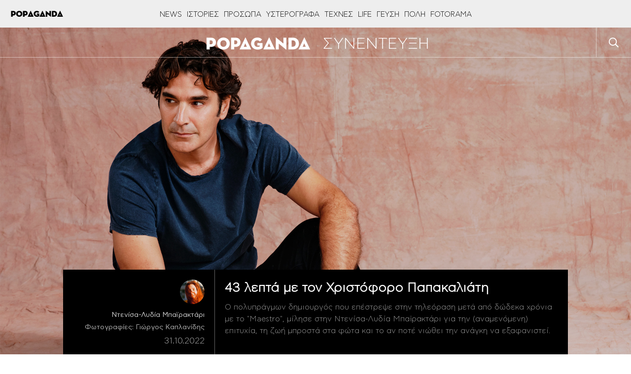

--- FILE ---
content_type: text/html; charset=UTF-8
request_url: https://popaganda.gr/people/interview/43-lepta-me-ton-christoforos-papakaliatis/
body_size: 81647
content:
<!DOCTYPE html>
<html lang="el">
<head>
    <meta charset="utf-8">
    <meta http-equiv="X-UA-Compatible" content="IE=edge">
    <title>Χριστόφορος Παπακαλιάτης: 43 λεπτά στην Popaganda - POPAGANDA</title>
    <link rel="profile" href="http://gmpg.org/xfn/11">
    <meta name="viewport" content="width=1280"/>
	        <!-- Global site tag (gtag.js) - Google Analytics -->
        <script async src="https://www.googletagmanager.com/gtag/js?id=UA-770989-66"></script>
        <script>
            window.dataLayer = window.dataLayer || [];
            function gtag(){dataLayer.push(arguments);}
            gtag('js', new Date());

            gtag('config', 'UA-770989-66');
        </script>

        <!-- Global site tag (gtag.js) - Google Analytics -->
        <script async src="https://www.googletagmanager.com/gtag/js?id=G-BRP92SX1YT"></script>
        <script>
            window.dataLayer = window.dataLayer || [];
            function gtag(){dataLayer.push(arguments);}
            gtag('js', new Date());

            gtag('config', 'G-BRP92SX1YT');
        </script>
        	
        <script>
        window.dataLayer = window.dataLayer || [];
        window.dataLayer.push({
          'event': 'cus.metrics',
          'PageType': 'Article Page',
          'PublishDate': 'Δευτέρα 2022/10/31 10:10',
          'ArticleSize': '2800-3200', 
          'ContentType': 'Text', 
          'FullCategory': 'ΠΡΟΣΩΠΑ - ΣΥΝΕΝΤΕΥΞΗ', 
          'Author': 'Ντενίσα-Λυδία Μπαϊρακτάρι'
        });
        </script>
            <!-- <meta name="viewport" content="width=device-width, initial-scale=1, maximum-scale=1"> -->
    <meta property="fb:app_id" content="220524161452717"/>
    <meta property="fb:admins" content="100006543975527"/>
    <!-- if page is content page -->
	        <meta property="og:url" content="https://popaganda.gr/people/interview/43-lepta-me-ton-christoforos-papakaliatis/"/>
        <meta property="og:title" content="43 λεπτά με τον Χριστόφορο Παπακαλιάτη"/>
        <meta property="og:description" content="Ο πολυπράγμων δημιουργός που επέστρεψε στην τηλεόραση μετά από δώδεκα χρόνια με το &quot;Maestro&quot;, μίλησε στην Ντενίσα-Λυδία Μπαϊρακτάρι για την (αναμενόμενη) επιτυχία, τη ζωή μπροστά στα φώτα και το αν ποτέ νιώθει την ανάγκη να εξαφανιστεί. "/>
        <meta property="og:type" content="article"/>
		        <meta property="og:image" content="https://popaganda.gr/wp-content/uploads/2012/10/christoforos-papakaliatis-03-1200x630.jpg"/>
        <meta name="publish-date" content="2022-10-31"/>
        <!-- if page is others -->
	    <link rel="preload" as="font" type="font/woff2" href="/wp-content/themes/popaganda-v4/fonts/CFAstyStd-Light.woff2"
          crossorigin="anonymous">
    <link rel="preload" as="font" type="font/woff2" href="/wp-content/themes/popaganda-v4/fonts/CFAstyStd-Bold.woff2"
          crossorigin="anonymous">
    <link rel="preload" as="font" type="font/woff2" href="/wp-content/themes/popaganda-v4/fonts/CFAstyStd-Medium.woff2"
          crossorigin="anonymous">
    <link rel="preload" as="font" type="font/woff2" href="/wp-content/themes/popaganda-v4/fonts/CFAstyStd-Book.woff2"
          crossorigin="anonymous">
    <style>
        @font-face {
            font-family: 'Asty-Light';
            src: url('/wp-content/themes/popaganda-v4/fonts/CFAstyStd-Light.woff2') format('woff2'),
            url('/wp-content/themes/popaganda-v4/fonts/CFAstyStd-Light.woff') format('woff'),
            url("/wp-content/themes/popaganda-v4/fonts/CFAstyStd-Light.otf") format("opentype");
            font-weight: normal;
            font-style: normal;
            font-display: swap;
        }

        @font-face {
            font-family: 'Asty-Book';
            src: url('/wp-content/themes/popaganda-v4/fonts/CFAstyStd-Book.woff2') format('woff2'),
            url('/wp-content/themes/popaganda-v4/fonts/CFAstyStd-Book.woff') format('woff'),
            url("/wp-content/themes/popaganda-v4/fonts/CFAstyStd-Book.otf") format("opentype");
            font-weight: normal;
            font-style: normal;
            font-display: swap;
        }

        @font-face {
            font-family: 'Asty-Medium';
            src: url('/wp-content/themes/popaganda-v4/fonts/CFAstyStd-Medium.woff2') format('woff2'),
            url('/wp-content/themes/popaganda-v4/fonts/CFAstyStd-Medium.woff') format('woff'),
            url("/wp-content/themes/popaganda-v4/fonts/CFAstyStd-Medium.otf") format("opentype");
            font-weight: normal;
            font-style: normal;
            font-display: swap;
        }

        @font-face {
            font-family: 'Asty-Bold';
            src: url('/wp-content/themes/popaganda-v4/fonts/CFAstyStd-Bold.woff2') format('woff2'),
            url('/wp-content/themes/popaganda-v4/fonts/CFAstyStd-Bold.woff') format('woff'),
            url("/wp-content/themes/popaganda-v4/fonts/CFAstyStd-Bold.otf") format("opentype");
            font-weight: normal;
            font-style: normal;
            font-display: swap;
        }
    </style>
	    <link rel="stylesheet" type="text/css" media="all"
          href="https://popaganda.gr/wp-content/themes/popaganda-v4/css/flaticon.css"/>
    <link rel="stylesheet" type="text/css" media="all"
          href="https://popaganda.gr/wp-content/themes/popaganda-v4/css/megafish.min.css?v=1.0"/>
    <link rel="stylesheet" type="text/css" media="all"
          href="https://popaganda.gr/wp-content/themes/popaganda-v4/css/jquery.fancybox.min.css?v=1.0"/>
    <link href="https://use.fontawesome.com/releases/v5.0.6/css/all.css" rel="stylesheet">
    <link rel="icon" href="https://popaganda.gr/wp-content/themes/popaganda-v4/favicon.ico" type="image/x-icon"/>
    <link rel="shortcut icon" href="https://popaganda.gr/wp-content/themes/popaganda-v4/favicon.ico" type="image/x-icon"/>
    <link rel="stylesheet" type="text/css" media="all" href="https://popaganda.gr/wp-content/themes/popaganda-v4/style.css?v=12279510"/>
	        <meta http-equiv="refresh" content="360">
	

	 <script async data-cmp-src="//pahtvs.tech/c/popaganda.js"></script>
        
    <!-- <meta http-equiv="refresh" content="420"> -->
    <style>
        .post-left-shares .pad.sh span {
            padding-top: 20px;
            display: block;
        }

        .default-module {
            display: initial;
        }

        .category-module .pad img {
            position: absolute;
            top: 0;
            left: 0;
            width: 100%;
            height: 100%;
            object-fit: cover;
        }

        .category-module .pad a {
            display: inline-block;
            padding: 5px 10px;
        }

        .big-canvas, .bg-white {
            background: #ffffff;
        }

        .header.default a img {
            width: 231px;
            height: 25px;
        }
    </style>
    <style>
        div#qc-cmp2-container div#qc-cmp2-ui {
            max-height: 90%;
        }

        div#qc-cmp2-container button.qc-cmp2-list-item-header svg {
            margin-left: 20px !important;
        }

        .nxnone {
            display: none;
        }

        .d-none {
            z-index: -1 !important;
            visibility: hidden;
            width: 1px !important;
            height: 1px !important;
            min-width: 1px !important;
            min-height: 1px !important;
            position: fixed !important;
            top: 10px;
            left: 10px;
        }

        @media (min-width: 768px) {
            .eu-law-container {
                display: none !important;
            }

            .qc-cmp2-summary-section .qc-cmp2-summary-info {
                margin-top: 8px;
            }

            ..qc-cmp2-summary-section {
                justify-items: initial !important;
            }

            .qc-cmp2-footer {
                display: inline-block !important;
                margin-top: 100px !important;
                padding: 7px !important;
            }
        }
    </style>
			            <!--            <script async="async" src="//cdn.orangeclickmedia.com/tech/libs/ocm_iab_compliance.js"></script>-->
            <script src="https://popaganda.gr/wp-content/plugins/AP-DFP-Plugin/assets/js/mobile-detect.js"></script>
            <script>var md = new MobileDetect(window.navigator.userAgent);</script>
			            <script async='async' data-cmp-src='https://securepubads.g.doubleclick.net/tag/js/gpt.js'></script>
            <script>
                var googletag = googletag || {};
                googletag.cmd = googletag.cmd || [];
            </script>
            <style>
                .default-post {
                    padding-top: 0;
                }

                .topBillboard .banner {
                    margin-bottom: 20px;
                }

                .topBillboard {
                    width: auto !important;
                    display: table !important;
                }

                .skinTopContainer {
                    width: 100%;
                    z-index: 1;
                    position: relative !important;
                    /*text-align: center;*/
                    height: 1px;
                }

                .skinContainer {
                    top: 50px;
                    width: 100%;
                    z-index: 1;
                    position: fixed !important;
                    height: 1px;
                }

                .skinAdSticky {
                    margin: 0 auto;
                }

                @media (min-width: 768px) {
                    .mobile_only {
                        display: none !important;
                    }
                }

                @media (max-width: 767px) {
                    .desktop_only {
                        display: none !important;
                    }

                    #_300x250, #_2nd_300x250, #_3rd_300x250 {
                        display: none !important;
                    }

                    .gAdLeft {
                        float: none !important;
                        width: 100%;
                        display: inline-block;
                        text-align: center;
                        margin: 5px auto 1.75em auto !important;
                    }
                }

                .single_below, .single_above {
                    clear: both;
                }

                #article, #article_end, .sidebarInfinite {
                    margin-bottom: 1.75em !important;
                }

                .zark-container {
                    line-height: 0px !important;
                }

                @media (max-width: 767px) {
                    #ad-single-article-end-1, #ad-single-article-end-2 {
                        float: none !important;
                        margin: 10px auto !important;
                    }

                    .uk-container {
                        padding: 0 5px !important;
                    }
                }

                .post-content blockquote:before, .post-content blockquote:after {
                    display: inline-block !important;
                }

                #billboard {
                    margin-top: 20px !important;
                }

                .big-banner div#billboard {
                    margin-top: 0px !important;
                }

                #div-gpt-ad-1598888152876-0 {
                    min-width: 1px !important;
                    min-height: 1px !important;
                }

                .reebok-css {
                    width: 100% !important;
                    height: 100% !important;
                    position: fixed;
                    background: #fff;
                    top: 0;
                    left: 0;
                    z-index: 999999999999999999999999999999999999999 !important;
                    display: block;
                }

                #nxtimer,
                #nxtimer-full {
                    text-align: center;
                    min-width: 225px !important;
                    cursor: default;
                    position: fixed;
                    background: #e0e0e0;
                    color: #000;
                    padding: 4px;
                    z-index: 99999999999999999999999999999999999999999999999999999999999;
                }

                #nxtimer {
                    top: 0;
                    right: 0px;
                }

                #nxtimer-full {
                    bottom: 0;
                    right: 0;
                }

                /* 				#nxoverlay {
									width: 900px;
									height: 600px;
									opacity: 0;
									top: 50%;
									left: 50%;
									margin-top: -300px;
									margin-left: -450px;
									background: #000;
									z-index: 9999999999999999999999999999999999999999999999999999999999999999999999999999;
									position: fixed;
								}
				 */
                .nxnoselect {
                    -webkit-touch-callout: none; /* iOS Safari */
                    -webkit-user-select: none; /* Safari */
                    -khtml-user-select: none; /* Konqueror HTML */
                    -moz-user-select: none; /* Old versions of Firefox */
                    -ms-user-select: none; /* Internet Explorer/Edge */
                    user-select: none;
                    /* Non-prefixed version, currently
																	 supported by Chrome, Edge, Opera and Firefox */
                }

                #nxclosebutton,
                #nxclosebutton-full {
                    width: 100px;
                    cursor: pointer;
                    background: #e0e0e0;
                    border: 1px solid #000;
                    z-index: 9999999999999999999999999999999999999999999999999999999999999999999999999999;
                    position: fixed;
                    padding: 11px 19px;
                    font-weight: bold;
                    text-align: center;
                    /* transition: height 350ms ease-in-out, opacity 750ms ease-in-out; */
                }

                #nxclosebutton {
                    height: 40px;
                    top: 50%;
                    left: 50%;
                    margin-top: -300px;
                    margin-left: 350px;
                    padding: 11px 0;
                }

                #nxclosebutton-full {
                    height: 45px;
                    right: -1px;
                    top: -1px;
                    padding: 14px 0;
                }

                .reebok-css-box {
                    z-index: 9999999999999999999999;
                    position: fixed;
                    left: calc(50% - 400px);
                    top: calc(50% - 300px);
                }

                #home-oop-overlay {
                    width: 100%;
                    opacity: 0.7;
                    height: 100%;
                    background: rgba(0, 0, 0, 0.8);
                    -webkit-animation-name: fadeIn;
                    -webkit-animation-duration: 1s;
                    animation-name: fadeIn;
                    z-index: 9999999999999999999998;
                    position: fixed;
                    animation-duration: 1s;
                }

                #nxclosebtnwebover {
                    z-index: 9999999999999999999999999999999999999999999999999999999999999999999999999999;
                    position: fixed;
                    cursor: pointer;
                    height: 34px;
                    top: 50%;
                    left: 50%;
                    margin-left: 357px;
                    margin-top: -291px;
                    padding: 11px 0;
                    background: url(/images/reebok/c.jpg);
                    width: 34px;
                }

                .bill-sticky-parent {
                    z-index: 999;
                }

                .bill-sticky-id {
                    position: fixed;
                    min-height: 250px;
                    top: 59px;
                }

                .bill-sticky-iframe {
                    -webkit-box-shadow: 0px 0px 20px 0px rgba(0, 0, 0);
                    -moz-box-shadow: 0px 0px 20px 0px rgb(0, 0, 0);
                    box-shadow: 0px 0px 20px 0px rgb(0, 0, 0);
                }

                #Article_end .banner {
                    margin: 30px 0 !important;
                }
            </style>
            <script>
                let isAPMobile = (md.mobile());

                googletag.cmd.push(function () {

                    var billboard = googletag.sizeMapping()
                        .addSize([0, 0], [])
                        .addSize([768, 0], [[728, 90]])
                        .addSize([1024, 0], [[970, 250], [970, 90], [728, 90]])
                        .build();

                    var sidebar1 = googletag.sizeMapping()
                        .addSize([0, 0], [[300, 600], [300, 250]])
                        .build();

                    var inarticle = googletag.sizeMapping()
                        .addSize([0, 0], [])
                        .addSize([768, 0], [[300, 250], [336, 280]])
                        .build();

                    var inarticle_2 = googletag.sizeMapping()
                        .addSize([0, 0], [[300, 600], [300, 250]])
                        .addSize([768, 0], [300, 250])
                        .build();

                    var arthra_skin = googletag.sizeMapping()
                        .addSize([0, 0], [])
                        .addSize([1175, 0], [1, 1])
                        .build();

										                    googletag.defineSlot('/28685701/popaganda.gr/billboard', [[970, 250], [970, 90], [728, 90]], 'div-gpt-ad-1563971951422-0').defineSizeMapping(billboard).addService(googletag.pubads());
										
                    googletag.defineSlot('/28685701/popaganda.gr/Home_OOP', [[600, 600], [800, 600]], 'div-gpt-ad-1598888152876-0').addService(googletag.pubads());

					                    // TAG_PHAISTOS HERE (TO BE RETURNED)
										
					
					                    googletag.defineSlot('/28685701/Programmatic_Tag_Phaistos_1x1', [1, 1], 'div-gpt-ad-1606737562004-0').addService(googletag.pubads());
					
					                    googletag.defineSlot('/28685701/popaganda.gr/sidebar1', [[300, 600], [300, 250]], 'div-gpt-ad-1563971951422-1').defineSizeMapping(sidebar1).addService(googletag.pubads());
															                    googletag.defineSlot('/28685701/popaganda.gr/sidebar2', [[300, 600], [300, 250]], 'div-gpt-ad-1563971951422-2').defineSizeMapping(sidebar1).addService(googletag.pubads());
																									                    googletag.defineSlot('/28685701/in_article_1', [[336, 280], [300, 250]], 'div-gpt-ad-1557233709891-0').defineSizeMapping(inarticle).addService(googletag.pubads());
																				                    googletag.defineSlot('/28685701/in_article_2', [[336, 280], [300, 250]], 'div-gpt-ad-1546594391314-0').defineSizeMapping(inarticle).addService(googletag.pubads());
																				                    googletag.defineSlot('/28685701/in_article_3', [[336, 280], [300, 250]], 'div-gpt-ad-1553259860271-0').defineSizeMapping(inarticle).addService(googletag.pubads());
																				                    googletag.defineSlot('/28685701/Article_end', [[300, 250], [300, 600]], 'div-gpt-ad-1669916205233-0').defineSizeMapping(inarticle_2).addService(googletag.pubads());
										
															                    googletag.defineSlot('/28685701/arthra_skin', [1, 1], 'div-gpt-ad-1555525316706-0').defineSizeMapping(arthra_skin).addService(googletag.pubads());
										                    googletag.defineSlot('/28685701/spot-x_1x1', [1, 1], 'div-gpt-ad-1557475912247-0').addService(googletag.pubads());
															
					                    googletag.defineSlot('/28685701/Prestitial', [[1, 1], 'fluid'], 'div-gpt-ad-1546593773303-0').addService(googletag.pubads());
					
										                    googletag.defineSlot('/28685701/inread_1x1', [1, 1], 'div-gpt-ad-1715856931113-0').addService(googletag.pubads());
										
					
					                    googletag.pubads().setTargeting('type', 'post');
                    console.warn('DFP TARGETING KEY-VALUE SET: \ntype -> post');
					
					
					
					
					
					                    googletag.pubads().setTargeting('id', '619444');
                    console.warn('DFP TARGETING KEY-VALUE SET: \nid -> 619444');
					
					
					
					                    googletag.pubads().setTargeting('category', ['interview','people']);
                    console.warn('DFP TARGETING KEY-VALUE SET: \ncategory -> [interview,people]');
					                    googletag.pubads().setTargeting('following_users', ['mari','bajraktari']);
                    console.warn('DFP TARGETING KEY-VALUE SET: \nfollowing_users -> [mari,bajraktari]');
					
                    /* googletag.pubads().addEventListener('slotVisibilityChanged',
						function(event) {
						  var targetSlot = 'div-gpt-ad-1598888152876-0';
						  var slot = event.slot;
						  if (slot.getSlotElementId() == targetSlot) {
							  console.log(slot);
							  console.group(
								  'Visibility of slot', slot.getSlotElementId(), 'changed.');

							  // Log details of the event.
							  console.log('Visible area:', event.inViewPercentage + '%');
							  console.groupEnd();
						  }
					  }
					); */

                    googletag.pubads().addEventListener('slotRenderEnded', function (event) {
                        let containsAd = !event.isEmpty;
                        let adSlotName = event.slot.getSlotElementId();

						                        if (adSlotName == 'div-gpt-ad-1563971951422-0' && containsAd) {
                            let adSlotFrame = '#' + adSlotName + ' iframe';
                            let adSlotFrameElem = document.querySelector(adSlotFrame);
                            let adSlotDiv = '#' + adSlotName;
                            let adSlotDivElem = document.querySelector(adSlotDiv);

                            //console.log(adSlotFrame,adSlotFrameElem,adSlotDiv,adSlotDivElem, event.size[0]);

                            function nx_bill_stick_it() {
                                /* DISTANCE BEGIN */
                                var elem = document.querySelector(adSlotDiv);
                                var distance = 0;
                                do {
                                    distance += elem.offsetTop;
                                    elem = elem.offsetParent;
                                } while (elem);
                                //console.log(distance);
                                /* DISTANCE END */

                                if (window.scrollY > (distance - 60 < 108 ? 108 : distance - 60)) {
                                    window.removeEventListener('scroll', nx_bill_stick_it);
                                    if (typeof (adSlotDivElem) !== 'undefined' && adSlotDivElem) {
                                        adSlotDivElem.parentNode.parentNode.classList.add('bill-sticky-parent');
                                        adSlotDivElem.parentNode.style.height = event.size[1] + 'px';
                                        adSlotDivElem.classList.add('bill-sticky-id');
                                        adSlotDivElem.style.left = 'calc(50% - ' + (event.size[0] ? event.size[0] / 2 : 485) + 'px)';
                                        adSlotFrameElem.classList.add('bill-sticky-iframe');
                                        setTimeout(function () {
                                            adSlotDivElem.parentNode.parentNode.classList.remove('bill-sticky-parent');
                                            adSlotDivElem.classList.remove('bill-sticky-id');
                                            adSlotDivElem.style.left = 'unset';
                                            adSlotFrameElem.classList.remove('bill-sticky-iframe');
                                        }, 2000);
                                    }
                                }
                            }

                            window.addEventListener('scroll', nx_bill_stick_it);
                        }
						
                        if (adSlotName == 'div-gpt-ad-1598888152876-0' && containsAd && event.size[0] == 800 && event.size[1] == 600 /* && window.innerWidth > 1024 */) {
                            let adSlotDiv = '#' + adSlotName + ' iframe';
                            let adSlotElem = document.querySelector(adSlotDiv);
                            if (typeof (adSlotElem) !== 'undefined' && adSlotElem) {
                                if (!adSlotElem.classList.contains("reebok-css-box")) {
                                    var nxclosebuttonElem = document.getElementById("nxclosebtnwebover");

                                    adSlotElem.classList.add('reebok-css-box');
                                    document.querySelector('#' + adSlotName).classList.remove('d-none');
                                    document.getElementById('home-oop-overlay').classList.remove('d-none');
                                    setTimeout(function () {
                                        nxclosebuttonElem.classList.remove('d-none');
                                        nxclosebuttonElem.classList.remove('nxnone');
                                    }, 1200);

                                    focus();
                                    document.activeElement.blur();
                                    var listener = window.addEventListener('blur', function () {
                                        var blur_elem = document.activeElement.getAttribute('id');
                                        //console.log(blur_elem);
                                        if (blur_elem === adSlotElem.id) {
                                            setTimeout(function () {
                                                adSlotElem.classList.remove('reebok-css-box');
                                                document.getElementById('home-oop-overlay').classList.add('d-none');
                                                document.querySelector('#' + adSlotName).classList.add('d-none');
                                                nxclosebuttonElem.classList.add('d-none');
                                                nxclosebuttonElem.classList.add('nxnone');
                                            }, 200);
                                            //console.log('clicked');
                                        }
                                        window.removeEventListener('blur', listener);
                                    });

                                    var monitor = setInterval(function () {
                                        var elem = document.activeElement;

                                        if (elem && elem.getAttribute('id') == adSlotElem.id) {
                                            clearInterval(monitor);
                                            setTimeout(function () {
                                                adSlotElem.classList.remove('reebok-css-box');
                                                document.getElementById('home-oop-overlay').classList.add('d-none');
                                                document.querySelector('#' + adSlotName).classList.add('d-none');
                                                nxclosebuttonElem.classList.add('d-none');
                                                nxclosebuttonElem.classList.add('nxnone');
                                            }, 200);
                                        }
                                    }, 100);

                                    // CLOSE CLICK EVENT
                                    nxclosebuttonElem.onclick = function () {
                                        clearInterval(monitor);
                                        nxclosebuttonElem.classList.add('d-none');
                                        nxclosebuttonElem.classList.add('nxnone');
                                        adSlotElem.classList.remove('reebok-css-box');
                                        document.getElementById('home-oop-overlay').classList.add('d-none');
                                        document.querySelector('#' + adSlotName).classList.add('d-none');
                                    };
                                }
                            }
                        }

                        if (adSlotName == 'div-gpt-ad-1598888152876-0' && containsAd && event.size[0] == 600 && event.size[1] == 600 /* && window.innerWidth > 1024 */) {
                            let adSlotDiv = '#' + adSlotName + ' iframe';
                            let adSlotElem = document.querySelector(adSlotDiv);
                            if (typeof (adSlotElem) !== 'undefined' && adSlotElem) {
                                if (!adSlotElem.classList.contains("reebok-css")) {
                                    adSlotElem.classList.add('reebok-css');
                                    document.querySelector('#' + adSlotName).classList.remove('d-none');

                                    // INIT
                                    var nxfull = true; // TRUE FOR FULLSCREEN / FALSE FOR POPUP MIDDLE
                                    var timeleft = 14;
                                    var nxtimerElem = document.getElementById("nxtimer" + (nxfull ? "-full" : ""));
                                    var nxclosebuttonElem = document.getElementById("nxclosebutton" + (nxfull ? "-full" : ""));

                                    // SHOW TIMER AND CLOSE BUTTON
                                    if (nxtimerElem.classList.contains("d-none")) {
                                        nxtimerElem.classList.remove('d-none');
                                        nxtimerElem.classList.remove('nxnone');
                                    }
                                    setTimeout(function () {
                                        if (nxclosebuttonElem.classList.contains("d-none")) {
                                            nxclosebuttonElem.classList.remove('d-none');
                                            nxclosebuttonElem.classList.remove('nxnone');
                                        }
                                    }, 300);

                                    // COUNTEDOWN TIMER
                                    var downloadTimer = setInterval(function () {
                                        if (timeleft <= 0) {
                                            nxclosebuttonElem.classList.add('d-none');
                                            nxclosebuttonElem.classList.add('nxnone');
                                            nxtimerElem.classList.add('d-none');
                                            nxtimerElem.classList.add('nxnone');

                                            adSlotElem.classList.remove('reebok-css');
                                            document.querySelector('#' + adSlotName).classList.add('d-none');
                                            clearInterval(downloadTimer);
                                        }
                                        nxtimerElem.textContent = "Κλείσιμο σε " + timeleft.toString() + " δευτερόλεπτα..";
                                        timeleft -= 1;
                                    }, 1000);

                                    // CLOSE CLICK EVENT
                                    nxclosebuttonElem.onclick = function () {
                                        nxclosebuttonElem.classList.add('d-none');
                                        nxclosebuttonElem.classList.add('nxnone');
                                        nxtimerElem.classList.add('d-none');
                                        nxtimerElem.classList.add('nxnone');

                                        adSlotElem.classList.remove('reebok-css');
                                        document.querySelector('#' + adSlotName).classList.add('d-none');
                                        clearInterval(downloadTimer);
                                    };

                                    focus();
                                    var listener = window.addEventListener('blur', function () {
                                        var blur_elem = document.activeElement.getAttribute('id');
                                        //console.log(blur_elem);
                                        if (blur_elem === adSlotElem.id) {
                                            setTimeout(function () {
                                                nxclosebuttonElem.classList.add('d-none');
                                                nxclosebuttonElem.classList.add('nxnone');
                                                nxtimerElem.classList.add('d-none');
                                                nxtimerElem.classList.add('nxnone');

                                                adSlotElem.classList.remove('reebok-css');
                                                document.querySelector('#' + adSlotName).classList.add('d-none');
                                                clearInterval(downloadTimer);
                                            }, 300);
                                            //console.log('clicked');
                                        }
                                        window.removeEventListener('blur', listener);
                                    });
                                }
                            }
                        }
                    });

                    googletag.pubads().addEventListener('slotVisibilityChanged',
                        function (event) {
                            let containsAd = !event.isEmpty;
                            let adSlotName = event.slot.getSlotElementId();

                            if (adSlotName == 'div-gpt-ad-1598888152876-0' && containsAd && event.inViewPercentage == 100 && window.innerWidth > 1024) {
                                let adSlotDiv = '#' + adSlotName + ' iframe';
                                let adSlotElem = document.querySelector(adSlotDiv);
                                if (typeof (adSlotElem) !== 'undefined' && adSlotElem) {


                                }
                            }
                        }
                    );


                    googletag.pubads().collapseEmptyDivs();
                    googletag.pubads().setCentering(true);
                    /*googletag.pubads().disableInitialLoad();*/
                    googletag.pubads().enableSingleRequest();
                    googletag.enableServices();
                });
            </script>
					    <script>
        // quantcast
        window.NXQuantcastEnabled = true;
        window.NXOnUserInteraction = true;
        window.NXQuantID = "h6y8eS1_Rx7gK";
        window.NXQuantHostname = "popaganda.gr";
        var NXQuant23=function(){window.hasOwnProperty("QuantBlockScroll")?delete window.QuantBlockScroll:(window.NXOnUserInteraction&&(document.removeEventListener("scroll",NXQuant23),document.removeEventListener("mousemove",NXQuant23),document.removeEventListener("keydown",NXQuant23),document.removeEventListener("click",NXQuant23),document.removeEventListener("touchstart",NXQuant23)),window.nxScrollTriggered=!0,setTimeout(function(){!function(){var e=window.NXQuantHostname,t=document.createElement("script"),n=document.getElementsByTagName("script")[0],a="https://cmp.inmobi.com".concat("/choice/",window.NXQuantID,"/",e,"/choice.js?tag_version=V3"),r=0;t.async=!0,t.type="text/javascript",t.src=a,n.parentNode.insertBefore(t,n),!function e(){for(var t,n="__tcfapiLocator",a=[],r=window;r;){try{if(r.frames[n]){t=r;break}}catch(s){}if(r===window.top)break;r=r.parent}t||(function e(){var t=r.document,a=!!r.frames[n];if(!a){if(t.body){var s=t.createElement("iframe");s.style.cssText="display:none",s.name=n,t.body.appendChild(s)}else setTimeout(e,5)}return!a}(),r.__tcfapi=function e(){var t,n=arguments;if(!n.length)return a;if("setGdprApplies"===n[0])n.length>3&&2===n[2]&&"boolean"==typeof n[3]&&(t=n[3],"function"==typeof n[2]&&n[2]("set",!0));else if("ping"===n[0]){var r={gdprApplies:t,cmpLoaded:!1,cmpStatus:"stub"};"function"==typeof n[2]&&n[2](r)}else"init"===n[0]&&"object"==typeof n[3]&&(n[3]=Object.assign(n[3],{tag_version:"V3"})),a.push(n)},r.addEventListener("message",function e(t){var n="string"==typeof t.data,a={};try{a=n?JSON.parse(t.data):t.data}catch(r){}var s=a.__tcfapiCall;s&&window.__tcfapi(s.command,s.version,function(e,a){var r={__tcfapiReturn:{returnValue:e,success:a,callId:s.callId}};n&&(r=JSON.stringify(r)),t&&t.source&&t.source.postMessage&&t.source.postMessage(r,"*")},s.parameter)},!1))}();var s=function(){var e=arguments;typeof window.__uspapi!==s&&setTimeout(function(){void 0!==window.__uspapi&&window.__uspapi.apply(window.__uspapi,e)},500)},i=function(){r++,window.__uspapi===s&&r<3?console.warn("USP is not accessible"):clearInterval(o)};if(void 0===window.__uspapi){window.__uspapi=s;var o=setInterval(i,6e3)}}()},0))};!0===window.NXQuantcastEnabled&&(!0!==window.NXOnUserInteraction?NXQuant23():(document.addEventListener("scroll",NXQuant23),document.addEventListener("mousemove",NXQuant23),document.addEventListener("keydown",NXQuant23),document.addEventListener("click",NXQuant23),document.addEventListener("touchstart",NXQuant23)));
    </script>
		<meta name='robots' content='index, follow, max-image-preview:large, max-snippet:-1, max-video-preview:-1' />

	<!-- This site is optimized with the Yoast SEO plugin v26.5 - https://yoast.com/wordpress/plugins/seo/ -->
	<meta name="description" content="Ο Χριστόφορος Παπακαλιάτης μιλά για την (αναμενόμενη) επιτυχία, τη ζωή μπροστά στα φώτα και το αν ποτέ νιώθει την ανάγκη να εξαφανιστεί." />
	<link rel="canonical" href="https://www.popaganda.gr/people/interview/43-lepta-me-ton-christoforos-papakaliatis/" />
	<meta name="twitter:label1" content="Written by" />
	<meta name="twitter:data1" content="Ντενίσα-Λυδία Μπαϊρακτάρι" />
	<meta name="twitter:label2" content="Est. reading time" />
	<meta name="twitter:data2" content="14 minutes" />
	<script type="application/ld+json" class="yoast-schema-graph">{"@context":"https://schema.org","@graph":[{"@type":"Article","@id":"https://www.popaganda.gr/people/interview/43-lepta-me-ton-christoforos-papakaliatis/#article","isPartOf":{"@id":"https://www.popaganda.gr/people/interview/43-lepta-me-ton-christoforos-papakaliatis/"},"author":{"name":"Ντενίσα-Λυδία Μπαϊρακτάρι","@id":"https://popaganda.gr/#/schema/person/707fe66c182d8c000a185fc657fed492"},"headline":"43 λεπτά με τον Χριστόφορο Παπακαλιάτη","datePublished":"2022-10-31T08:05:49+00:00","dateModified":"2022-11-01T07:44:07+00:00","mainEntityOfPage":{"@id":"https://www.popaganda.gr/people/interview/43-lepta-me-ton-christoforos-papakaliatis/"},"wordCount":35,"publisher":{"@id":"https://popaganda.gr/#organization"},"image":{"@id":"https://www.popaganda.gr/people/interview/43-lepta-me-ton-christoforos-papakaliatis/#primaryimage"},"thumbnailUrl":"https://popaganda.gr/wp-content/uploads/2012/10/christoforos-papakaliatis-03.jpg","articleSection":["ΣΥΝΕΝΤΕΥΞΗ"],"inLanguage":"en-US"},{"@type":"WebPage","@id":"https://www.popaganda.gr/people/interview/43-lepta-me-ton-christoforos-papakaliatis/","url":"https://www.popaganda.gr/people/interview/43-lepta-me-ton-christoforos-papakaliatis/","name":"Χριστόφορος Παπακαλιάτης: 43 λεπτά στην Popaganda - POPAGANDA","isPartOf":{"@id":"https://popaganda.gr/#website"},"primaryImageOfPage":{"@id":"https://www.popaganda.gr/people/interview/43-lepta-me-ton-christoforos-papakaliatis/#primaryimage"},"image":{"@id":"https://www.popaganda.gr/people/interview/43-lepta-me-ton-christoforos-papakaliatis/#primaryimage"},"thumbnailUrl":"https://popaganda.gr/wp-content/uploads/2012/10/christoforos-papakaliatis-03.jpg","datePublished":"2022-10-31T08:05:49+00:00","dateModified":"2022-11-01T07:44:07+00:00","description":"Ο Χριστόφορος Παπακαλιάτης μιλά για την (αναμενόμενη) επιτυχία, τη ζωή μπροστά στα φώτα και το αν ποτέ νιώθει την ανάγκη να εξαφανιστεί.","breadcrumb":{"@id":"https://www.popaganda.gr/people/interview/43-lepta-me-ton-christoforos-papakaliatis/#breadcrumb"},"inLanguage":"en-US","potentialAction":[{"@type":"ReadAction","target":["https://www.popaganda.gr/people/interview/43-lepta-me-ton-christoforos-papakaliatis/"]}]},{"@type":"ImageObject","inLanguage":"en-US","@id":"https://www.popaganda.gr/people/interview/43-lepta-me-ton-christoforos-papakaliatis/#primaryimage","url":"https://popaganda.gr/wp-content/uploads/2012/10/christoforos-papakaliatis-03.jpg","contentUrl":"https://popaganda.gr/wp-content/uploads/2012/10/christoforos-papakaliatis-03.jpg","width":1920,"height":1280},{"@type":"BreadcrumbList","@id":"https://www.popaganda.gr/people/interview/43-lepta-me-ton-christoforos-papakaliatis/#breadcrumb","itemListElement":[{"@type":"ListItem","position":1,"name":"Home","item":"https://popaganda.gr/"},{"@type":"ListItem","position":2,"name":"43 λεπτά με τον Χριστόφορο Παπακαλιάτη"}]},{"@type":"WebSite","@id":"https://popaganda.gr/#website","url":"https://popaganda.gr/","name":"POPAGANDA","description":"Η ΖΩΗ ΣΕ ΥΨΗΛΗ ΑΝΑΛΥΣΗ","publisher":{"@id":"https://popaganda.gr/#organization"},"potentialAction":[{"@type":"SearchAction","target":{"@type":"EntryPoint","urlTemplate":"https://popaganda.gr/?s={search_term_string}"},"query-input":{"@type":"PropertyValueSpecification","valueRequired":true,"valueName":"search_term_string"}}],"inLanguage":"en-US"},{"@type":"Organization","@id":"https://popaganda.gr/#organization","name":"Popaganda","url":"https://popaganda.gr/","logo":{"@type":"ImageObject","inLanguage":"en-US","@id":"https://popaganda.gr/#/schema/logo/image/","url":"https://popaganda.gr/wp-content/uploads/2014/12/pop_logo_bl.png","contentUrl":"https://popaganda.gr/wp-content/uploads/2014/12/pop_logo_bl.png","width":984,"height":170,"caption":"Popaganda"},"image":{"@id":"https://popaganda.gr/#/schema/logo/image/"}},{"@type":"Person","@id":"https://popaganda.gr/#/schema/person/707fe66c182d8c000a185fc657fed492","name":"Ντενίσα-Λυδία Μπαϊρακτάρι","image":{"@type":"ImageObject","inLanguage":"en-US","@id":"https://popaganda.gr/#/schema/person/image/","url":"https://popaganda.gr/wp-content/uploads/2021/03/denisa_bairaktari-avatar-100x100.jpg","contentUrl":"https://popaganda.gr/wp-content/uploads/2021/03/denisa_bairaktari-avatar-100x100.jpg","caption":"Ντενίσα-Λυδία Μπαϊρακτάρι"},"description":"Γεννήθηκε στην Αλβανία, λίγο πριν την πτώση του κομμουνισμού. Ζει στην Αθήνα από το 1997, παράτησε με μεγάλη επιτυχία το τμήμα Διεθνών και Ευρωπαϊκών Σπουδών της Παντείου και από το 2017 ασχολείται με την δημοσιογραφία.","url":"/author/bajraktari/"}]}</script>
	<!-- / Yoast SEO plugin. -->


<link rel="amphtml" href="https://popaganda.gr/people/interview/43-lepta-me-ton-christoforos-papakaliatis/amp/" /><meta name="generator" content="AMP for WP 1.1.9"/><link rel="alternate" title="oEmbed (JSON)" type="application/json+oembed" href="https://popaganda.gr/wp-json/oembed/1.0/embed?url=https%3A%2F%2Fpopaganda.gr%2Fpeople%2Finterview%2F43-lepta-me-ton-christoforos-papakaliatis%2F" />
<link rel="alternate" title="oEmbed (XML)" type="text/xml+oembed" href="https://popaganda.gr/wp-json/oembed/1.0/embed?url=https%3A%2F%2Fpopaganda.gr%2Fpeople%2Finterview%2F43-lepta-me-ton-christoforos-papakaliatis%2F&#038;format=xml" />
<style id='wp-img-auto-sizes-contain-inline-css' type='text/css'>
img:is([sizes=auto i],[sizes^="auto," i]){contain-intrinsic-size:3000px 1500px}
/*# sourceURL=wp-img-auto-sizes-contain-inline-css */
</style>
<link rel='stylesheet' id='mb.miniAudioPlayer.css-css' href='https://popaganda.gr/wp-content/plugins/wp-miniaudioplayer/css/miniplayer.css?ver=1.9.7' type='text/css' media='screen' />
<style id='classic-theme-styles-inline-css' type='text/css'>
/*! This file is auto-generated */
.wp-block-button__link{color:#fff;background-color:#32373c;border-radius:9999px;box-shadow:none;text-decoration:none;padding:calc(.667em + 2px) calc(1.333em + 2px);font-size:1.125em}.wp-block-file__button{background:#32373c;color:#fff;text-decoration:none}
/*# sourceURL=/wp-includes/css/classic-themes.min.css */
</style>
<link rel='stylesheet' id='widget-euLaw-css-css' href='https://popaganda.gr/wp-content/plugins/advanced-eu-cookie-law-compliance-fully-customizable-responsive/includes/front/main.css?ver=6.9' type='text/css' media='all' />
<link rel='stylesheet' id='press-pilot-css' href='https://popaganda.gr/wp-content/plugins/press-pilot/public/css/press-pilot-public.css?ver=1.1.4' type='text/css' media='all' />
<style id='responsive-menu-inline-css' type='text/css'>
/** This file is major component of this plugin so please don't try to edit here. */
#rmp_menu_trigger-753710 {
  width: 55px;
  height: 55px;
  position: fixed;
  top: 15px;
  border-radius: 5px;
  display: none;
  text-decoration: none;
  right: 5%;
  background: #000000;
  transition: transform 0.5s, background-color 0.5s;
}
#rmp_menu_trigger-753710:hover, #rmp_menu_trigger-753710:focus {
  background: #000000;
  text-decoration: unset;
}
#rmp_menu_trigger-753710.is-active {
  background: #6fda44;
}
#rmp_menu_trigger-753710 .rmp-trigger-box {
  width: 25px;
  color: #ffffff;
}
#rmp_menu_trigger-753710 .rmp-trigger-icon-active, #rmp_menu_trigger-753710 .rmp-trigger-text-open {
  display: none;
}
#rmp_menu_trigger-753710.is-active .rmp-trigger-icon-active, #rmp_menu_trigger-753710.is-active .rmp-trigger-text-open {
  display: inline;
}
#rmp_menu_trigger-753710.is-active .rmp-trigger-icon-inactive, #rmp_menu_trigger-753710.is-active .rmp-trigger-text {
  display: none;
}
#rmp_menu_trigger-753710 .rmp-trigger-label {
  color: #ffffff;
  pointer-events: none;
  line-height: 13px;
  font-family: inherit;
  font-size: 14px;
  display: inline;
  text-transform: inherit;
}
#rmp_menu_trigger-753710 .rmp-trigger-label.rmp-trigger-label-top {
  display: block;
  margin-bottom: 12px;
}
#rmp_menu_trigger-753710 .rmp-trigger-label.rmp-trigger-label-bottom {
  display: block;
  margin-top: 12px;
}
#rmp_menu_trigger-753710 .responsive-menu-pro-inner {
  display: block;
}
#rmp_menu_trigger-753710 .rmp-trigger-icon-inactive .rmp-font-icon {
  color: #ffffff;
}
#rmp_menu_trigger-753710 .responsive-menu-pro-inner, #rmp_menu_trigger-753710 .responsive-menu-pro-inner::before, #rmp_menu_trigger-753710 .responsive-menu-pro-inner::after {
  width: 25px;
  height: 3px;
  background-color: #ffffff;
  border-radius: 4px;
  position: absolute;
}
#rmp_menu_trigger-753710 .rmp-trigger-icon-active .rmp-font-icon {
  color: #fff;
}
#rmp_menu_trigger-753710.is-active .responsive-menu-pro-inner, #rmp_menu_trigger-753710.is-active .responsive-menu-pro-inner::before, #rmp_menu_trigger-753710.is-active .responsive-menu-pro-inner::after {
  background-color: #fff;
}
#rmp_menu_trigger-753710:hover .rmp-trigger-icon-inactive .rmp-font-icon {
  color: #fff;
}
#rmp_menu_trigger-753710:not(.is-active):hover .responsive-menu-pro-inner, #rmp_menu_trigger-753710:not(.is-active):hover .responsive-menu-pro-inner::before, #rmp_menu_trigger-753710:not(.is-active):hover .responsive-menu-pro-inner::after {
  background-color: #fff;
}
#rmp_menu_trigger-753710 .responsive-menu-pro-inner::before {
  top: 10px;
}
#rmp_menu_trigger-753710 .responsive-menu-pro-inner::after {
  bottom: 10px;
}
#rmp_menu_trigger-753710.is-active .responsive-menu-pro-inner::after {
  bottom: 0;
}
/* Hamburger menu styling */
@media screen and (max-width: 8000px) {
  /** Menu Title Style */
  /** Menu Additional Content Style */
  #rmp_menu_trigger-753710 {
    display: block;
  }
  #rmp-container-753710 {
    position: fixed;
    top: 0;
    margin: 0;
    transition: transform 0.5s;
    overflow: auto;
    display: block;
    width: 75%;
    background-color: #1d4354;
    background-image: url("");
    height: 100%;
    left: 0;
    padding-top: 0px;
    padding-left: 0px;
    padding-bottom: 0px;
    padding-right: 0px;
  }
  #rmp-menu-wrap-753710 {
    padding-top: 0px;
    padding-left: 0px;
    padding-bottom: 0px;
    padding-right: 0px;
    background-color: #212121;
  }
  #rmp-menu-wrap-753710 .rmp-menu, #rmp-menu-wrap-753710 .rmp-submenu {
    width: 100%;
    box-sizing: border-box;
    margin: 0;
    padding: 0;
  }
  #rmp-menu-wrap-753710 .rmp-submenu-depth-1 .rmp-menu-item-link {
    padding-left: 10%;
  }
  #rmp-menu-wrap-753710 .rmp-submenu-depth-2 .rmp-menu-item-link {
    padding-left: 15%;
  }
  #rmp-menu-wrap-753710 .rmp-submenu-depth-3 .rmp-menu-item-link {
    padding-left: 20%;
  }
  #rmp-menu-wrap-753710 .rmp-submenu-depth-4 .rmp-menu-item-link {
    padding-left: 25%;
  }
  #rmp-menu-wrap-753710 .rmp-submenu.rmp-submenu-open {
    display: block;
  }
  #rmp-menu-wrap-753710 .rmp-menu-item {
    width: 100%;
    list-style: none;
    margin: 0;
  }
  #rmp-menu-wrap-753710 .rmp-menu-item-link {
    height: 40px;
    line-height: 40px;
    font-size: 13px;
    border-bottom: 1px solid #212121;
    font-family: inherit;
    color: #ffffff;
    text-align: left;
    background-color: #212121;
    font-weight: normal;
    letter-spacing: 0px;
    display: block;
    box-sizing: border-box;
    width: 100%;
    text-decoration: none;
    position: relative;
    overflow: hidden;
    transition: background-color 0.5s, border-color 0.5s, 0.5s;
    padding: 0 5%;
    padding-right: 50px;
  }
  #rmp-menu-wrap-753710 .rmp-menu-item-link:after, #rmp-menu-wrap-753710 .rmp-menu-item-link:before {
    display: none;
  }
  #rmp-menu-wrap-753710 .rmp-menu-item-link:hover, #rmp-menu-wrap-753710 .rmp-menu-item-link:focus {
    color: #ffffff;
    border-color: #212121;
    background-color: #3f3f3f;
  }
  #rmp-menu-wrap-753710 .rmp-menu-item-link:focus {
    outline: none;
    border-color: unset;
    box-shadow: unset;
  }
  #rmp-menu-wrap-753710 .rmp-menu-item-link .rmp-font-icon {
    height: 40px;
    line-height: 40px;
    margin-right: 10px;
    font-size: 13px;
  }
  #rmp-menu-wrap-753710 .rmp-menu-current-item .rmp-menu-item-link {
    color: #ffffff;
    border-color: #212121;
    background-color: #212121;
  }
  #rmp-menu-wrap-753710 .rmp-menu-current-item .rmp-menu-item-link:hover, #rmp-menu-wrap-753710 .rmp-menu-current-item .rmp-menu-item-link:focus {
    color: #ffffff;
    border-color: #3f3f3f;
    background-color: #3f3f3f;
  }
  #rmp-menu-wrap-753710 .rmp-menu-subarrow {
    position: absolute;
    top: 0;
    bottom: 0;
    text-align: center;
    overflow: hidden;
    background-size: cover;
    overflow: hidden;
    right: 0;
    border-left-style: solid;
    border-left-color: #212121;
    border-left-width: 1px;
    height: 40px;
    width: 40px;
    color: #ffffff;
    background-color: #212121;
  }
  #rmp-menu-wrap-753710 .rmp-menu-subarrow svg {
    fill: #ffffff;
  }
  #rmp-menu-wrap-753710 .rmp-menu-subarrow:hover {
    color: #ffffff;
    border-color: #3f3f3f;
    background-color: #3f3f3f;
  }
  #rmp-menu-wrap-753710 .rmp-menu-subarrow:hover svg {
    fill: #ffffff;
  }
  #rmp-menu-wrap-753710 .rmp-menu-subarrow .rmp-font-icon {
    margin-right: unset;
  }
  #rmp-menu-wrap-753710 .rmp-menu-subarrow * {
    vertical-align: middle;
    line-height: 40px;
  }
  #rmp-menu-wrap-753710 .rmp-menu-subarrow-active {
    display: block;
    background-size: cover;
    color: #ffffff;
    border-color: #212121;
    background-color: #212121;
  }
  #rmp-menu-wrap-753710 .rmp-menu-subarrow-active svg {
    fill: #ffffff;
  }
  #rmp-menu-wrap-753710 .rmp-menu-subarrow-active:hover {
    color: #ffffff;
    border-color: #3f3f3f;
    background-color: #3f3f3f;
  }
  #rmp-menu-wrap-753710 .rmp-menu-subarrow-active:hover svg {
    fill: #ffffff;
  }
  #rmp-menu-wrap-753710 .rmp-submenu {
    display: none;
  }
  #rmp-menu-wrap-753710 .rmp-submenu .rmp-menu-item-link {
    height: 40px;
    line-height: 40px;
    letter-spacing: 0px;
    font-size: 13px;
    border-bottom: 0px solid #1d4354;
    font-family: inherit;
    font-weight: normal;
    color: #fff;
    text-align: left;
    background-color: inherit;
  }
  #rmp-menu-wrap-753710 .rmp-submenu .rmp-menu-item-link:hover, #rmp-menu-wrap-753710 .rmp-submenu .rmp-menu-item-link:focus {
    color: #fff;
    border-color: #1d4354;
    background-color: inherit;
  }
  #rmp-menu-wrap-753710 .rmp-submenu .rmp-menu-current-item .rmp-menu-item-link {
    color: #fff;
    border-color: #1d4354;
    background-color: inherit;
  }
  #rmp-menu-wrap-753710 .rmp-submenu .rmp-menu-current-item .rmp-menu-item-link:hover, #rmp-menu-wrap-753710 .rmp-submenu .rmp-menu-current-item .rmp-menu-item-link:focus {
    color: #fff;
    border-color: #3f3f3f;
    background-color: inherit;
  }
  #rmp-menu-wrap-753710 .rmp-submenu .rmp-menu-subarrow {
    right: 0;
    border-right: unset;
    border-left-style: solid;
    border-left-color: #1d4354;
    border-left-width: 1px;
    height: 39px;
    line-height: 39px;
    width: 40px;
    color: #fff;
    background-color: inherit;
  }
  #rmp-menu-wrap-753710 .rmp-submenu .rmp-menu-subarrow:hover {
    color: #fff;
    border-color: #3f3f3f;
    background-color: inherit;
  }
  #rmp-menu-wrap-753710 .rmp-submenu .rmp-menu-subarrow-active {
    color: #fff;
    border-color: #1d4354;
    background-color: inherit;
  }
  #rmp-menu-wrap-753710 .rmp-submenu .rmp-menu-subarrow-active:hover {
    color: #fff;
    border-color: #3f3f3f;
    background-color: inherit;
  }
  #rmp-menu-wrap-753710 .rmp-menu-item-description {
    margin: 0;
    padding: 5px 5%;
    opacity: 0.8;
    color: #ffffff;
  }
  #rmp-search-box-753710 {
    display: block;
    padding-top: 0px;
    padding-left: 5%;
    padding-bottom: 0px;
    padding-right: 5%;
  }
  #rmp-search-box-753710 .rmp-search-form {
    margin: 0;
  }
  #rmp-search-box-753710 .rmp-search-box {
    background: #ffffff;
    border: 1px solid #dadada;
    color: #333333;
    width: 100%;
    padding: 0 5%;
    border-radius: 30px;
    height: 45px;
    -webkit-appearance: none;
  }
  #rmp-search-box-753710 .rmp-search-box::placeholder {
    color: #c7c7cd;
  }
  #rmp-search-box-753710 .rmp-search-box:focus {
    background-color: #ffffff;
    outline: 2px solid #dadada;
    color: #333333;
  }
  #rmp-menu-title-753710 {
    background-color: #212121;
    color: #ffffff;
    text-align: center;
    font-size: 13px;
    padding-top: 10%;
    padding-left: 5%;
    padding-bottom: 0%;
    padding-right: 5%;
    font-weight: 400;
    transition: background-color 0.5s, border-color 0.5s, color 0.5s;
  }
  #rmp-menu-title-753710:hover {
    background-color: #212121;
    color: #ffffff;
  }
  #rmp-menu-title-753710 > .rmp-menu-title-link {
    color: #ffffff;
    width: 100%;
    background-color: unset;
    text-decoration: none;
  }
  #rmp-menu-title-753710 > .rmp-menu-title-link:hover {
    color: #ffffff;
  }
  #rmp-menu-title-753710 .rmp-font-icon {
    font-size: 13px;
  }
  #rmp-menu-additional-content-753710 {
    padding-top: 0px;
    padding-left: 5%;
    padding-bottom: 0px;
    padding-right: 5%;
    color: #ffffff;
    text-align: center;
    font-size: 16px;
  }
}
/**
This file contents common styling of menus.
*/
.rmp-container {
  display: none;
  visibility: visible;
  padding: 0px 0px 0px 0px;
  z-index: 99998;
  transition: all 0.3s;
  /** Scrolling bar in menu setting box **/
}
.rmp-container.rmp-fade-top, .rmp-container.rmp-fade-left, .rmp-container.rmp-fade-right, .rmp-container.rmp-fade-bottom {
  display: none;
}
.rmp-container.rmp-slide-left, .rmp-container.rmp-push-left {
  transform: translateX(-100%);
  -ms-transform: translateX(-100%);
  -webkit-transform: translateX(-100%);
  -moz-transform: translateX(-100%);
}
.rmp-container.rmp-slide-left.rmp-menu-open, .rmp-container.rmp-push-left.rmp-menu-open {
  transform: translateX(0);
  -ms-transform: translateX(0);
  -webkit-transform: translateX(0);
  -moz-transform: translateX(0);
}
.rmp-container.rmp-slide-right, .rmp-container.rmp-push-right {
  transform: translateX(100%);
  -ms-transform: translateX(100%);
  -webkit-transform: translateX(100%);
  -moz-transform: translateX(100%);
}
.rmp-container.rmp-slide-right.rmp-menu-open, .rmp-container.rmp-push-right.rmp-menu-open {
  transform: translateX(0);
  -ms-transform: translateX(0);
  -webkit-transform: translateX(0);
  -moz-transform: translateX(0);
}
.rmp-container.rmp-slide-top, .rmp-container.rmp-push-top {
  transform: translateY(-100%);
  -ms-transform: translateY(-100%);
  -webkit-transform: translateY(-100%);
  -moz-transform: translateY(-100%);
}
.rmp-container.rmp-slide-top.rmp-menu-open, .rmp-container.rmp-push-top.rmp-menu-open {
  transform: translateY(0);
  -ms-transform: translateY(0);
  -webkit-transform: translateY(0);
  -moz-transform: translateY(0);
}
.rmp-container.rmp-slide-bottom, .rmp-container.rmp-push-bottom {
  transform: translateY(100%);
  -ms-transform: translateY(100%);
  -webkit-transform: translateY(100%);
  -moz-transform: translateY(100%);
}
.rmp-container.rmp-slide-bottom.rmp-menu-open, .rmp-container.rmp-push-bottom.rmp-menu-open {
  transform: translateX(0);
  -ms-transform: translateX(0);
  -webkit-transform: translateX(0);
  -moz-transform: translateX(0);
}
.rmp-container::-webkit-scrollbar {
  width: 0px;
}
.rmp-container ::-webkit-scrollbar-track {
  box-shadow: inset 0 0 5px transparent;
}
.rmp-container ::-webkit-scrollbar-thumb {
  background: transparent;
}
.rmp-container ::-webkit-scrollbar-thumb:hover {
  background: transparent;
}
.rmp-container .rmp-menu-wrap .rmp-menu {
  transition: none;
  border-radius: 0;
  box-shadow: none;
  background: none;
  border: 0;
  bottom: auto;
  box-sizing: border-box;
  clip: auto;
  color: #666;
  display: block;
  float: none;
  font-family: inherit;
  font-size: 14px;
  height: auto;
  left: auto;
  line-height: 1.7;
  list-style-type: none;
  margin: 0;
  min-height: auto;
  max-height: none;
  opacity: 1;
  outline: none;
  overflow: visible;
  padding: 0;
  position: relative;
  pointer-events: auto;
  right: auto;
  text-align: left;
  text-decoration: none;
  text-indent: 0;
  text-transform: none;
  transform: none;
  top: auto;
  visibility: inherit;
  width: auto;
  word-wrap: break-word;
  white-space: normal;
}
.rmp-container .rmp-menu-additional-content {
  display: block;
  word-break: break-word;
}
.rmp-container .rmp-menu-title {
  display: flex;
  flex-direction: column;
}
.rmp-container .rmp-menu-title .rmp-menu-title-image {
  max-width: 100%;
  margin-bottom: 15px;
  display: block;
  margin: auto;
  margin-bottom: 15px;
}
button.rmp_menu_trigger {
  z-index: 999999;
  overflow: hidden;
  outline: none;
  border: 0;
  display: none;
  margin: 0;
  transition: transform 0.5s, background-color 0.5s;
  padding: 0;
}
button.rmp_menu_trigger .responsive-menu-pro-inner::before, button.rmp_menu_trigger .responsive-menu-pro-inner::after {
  content: "";
  display: block;
}
button.rmp_menu_trigger .responsive-menu-pro-inner::before {
  top: 10px;
}
button.rmp_menu_trigger .responsive-menu-pro-inner::after {
  bottom: 10px;
}
button.rmp_menu_trigger .rmp-trigger-box {
  width: 40px;
  display: inline-block;
  position: relative;
  pointer-events: none;
  vertical-align: super;
}
.admin-bar .rmp-container, .admin-bar .rmp_menu_trigger {
  margin-top: 32px !important;
}
@media screen and (max-width: 782px) {
  .admin-bar .rmp-container, .admin-bar .rmp_menu_trigger {
    margin-top: 46px !important;
  }
}
/*  Menu Trigger Boring Animation */
.rmp-menu-trigger-boring .responsive-menu-pro-inner {
  transition-property: none;
}
.rmp-menu-trigger-boring .responsive-menu-pro-inner::after, .rmp-menu-trigger-boring .responsive-menu-pro-inner::before {
  transition-property: none;
}
.rmp-menu-trigger-boring.is-active .responsive-menu-pro-inner {
  transform: rotate(45deg);
}
.rmp-menu-trigger-boring.is-active .responsive-menu-pro-inner:before {
  top: 0;
  opacity: 0;
}
.rmp-menu-trigger-boring.is-active .responsive-menu-pro-inner:after {
  bottom: 0;
  transform: rotate(-90deg);
}

/*# sourceURL=responsive-menu-inline-css */
</style>
<link rel="stylesheet" href="https://popaganda.gr/wp-includes/css/dashicons.min.css?ver=6.9" type="nxdefercss" media="all"/>
<link rel="stylesheet" href="https://popaganda.gr/wp-content/plugins/wp-user-avatar/assets/css/frontend.min.css?ver=4.16.8" type="nxdefercss" media="all"/>
<link rel="stylesheet" href="https://popaganda.gr/wp-content/plugins/wp-user-avatar/assets/flatpickr/flatpickr.min.css?ver=4.16.8" type="nxdefercss" media="all"/>
<link rel="stylesheet" href="https://popaganda.gr/wp-content/plugins/wp-user-avatar/assets/select2/select2.min.css?ver=6.9" type="nxdefercss" media="all"/>
<link rel='stylesheet' id='arve-css' href='https://popaganda.gr/wp-content/plugins/advanced-responsive-video-embedder/build/main.css?ver=10.8.1' type='text/css' media='all' />
<script type="text/javascript" src="https://popaganda.gr/wp-includes/js/jquery/jquery.min.js?ver=3.7.1" id="jquery-core-js"></script>
<script type="text/javascript" src="https://popaganda.gr/wp-includes/js/jquery/jquery-migrate.min.js?ver=3.4.1" id="jquery-migrate-js"></script>
<script type="text/javascript" src="https://popaganda.gr/wp-content/plugins/wp-miniaudioplayer/js/jquery.mb.miniAudioPlayer.js?ver=1.9.7" id="mb.miniAudioPlayer-js"></script>
<script type="text/javascript" src="https://popaganda.gr/wp-content/plugins/wp-miniaudioplayer/js/map_overwrite_default_me.js?ver=1.9.7" id="map_overwrite_default_me-js"></script>
<script type="text/javascript" src="https://popaganda.gr/wp-content/plugins/advanced-eu-cookie-law-compliance-fully-customizable-responsive/includes/front/main.js?ver=6.9" id="widget-euLaw-js-js"></script>
<script type="text/javascript" src="https://popaganda.gr/wp-content/plugins/press-pilot/public/js/press-pilot-public.js?ver=1.1.4" id="press-pilot-js"></script>
<script type="text/javascript" id="rmp_menu_scripts-js-extra">
/* <![CDATA[ */
var rmp_menu = {"ajaxURL":"https://popaganda.gr/wp-admin/admin-ajax.php","wp_nonce":"3cf5f2c76b","menu":[{"menu_theme":"Default","theme_type":"default","theme_location_menu":"","submenu_submenu_arrow_width":"40","submenu_submenu_arrow_width_unit":"px","submenu_submenu_arrow_height":"39","submenu_submenu_arrow_height_unit":"px","submenu_arrow_position":"right","submenu_sub_arrow_background_colour":"","submenu_sub_arrow_background_hover_colour":"","submenu_sub_arrow_background_colour_active":"","submenu_sub_arrow_background_hover_colour_active":"","submenu_sub_arrow_border_width":1,"submenu_sub_arrow_border_width_unit":null,"submenu_sub_arrow_border_colour":"#1d4354","submenu_sub_arrow_border_hover_colour":"#3f3f3f","submenu_sub_arrow_border_colour_active":"#1d4354","submenu_sub_arrow_border_hover_colour_active":"#3f3f3f","submenu_sub_arrow_shape_colour":"#fff","submenu_sub_arrow_shape_hover_colour":"#fff","submenu_sub_arrow_shape_colour_active":"#fff","submenu_sub_arrow_shape_hover_colour_active":"#fff","use_header_bar":"off","header_bar_items_order":"{\"logo\":\"on\",\"title\":\"on\",\"search\":\"on\",\"html content\":\"on\"}","header_bar_title":"","header_bar_html_content":"","header_bar_logo":"","header_bar_logo_link":"","header_bar_logo_width":"","header_bar_logo_width_unit":"%","header_bar_logo_height":"","header_bar_logo_height_unit":"px","header_bar_height":"80","header_bar_height_unit":"px","header_bar_padding":{"top":"0px","right":"5%","bottom":"0px","left":"5%"},"header_bar_font":"","header_bar_font_size":"14","header_bar_font_size_unit":"px","header_bar_text_color":"#ffffff","header_bar_background_color":"#ffffff","header_bar_breakpoint":"800","header_bar_position_type":"fixed","header_bar_adjust_page":"on","header_bar_scroll_enable":"off","header_bar_scroll_background_color":"#36bdf6","mobile_breakpoint":"600","tablet_breakpoint":"8000","transition_speed":"0.5","sub_menu_speed":"0.2","show_menu_on_page_load":"off","menu_disable_scrolling":"off","menu_overlay":"off","menu_overlay_colour":"rgba(0, 0, 0, 0.7)","desktop_menu_width":"","desktop_menu_width_unit":"%","desktop_menu_positioning":"absolute","desktop_menu_side":"left","desktop_menu_to_hide":"","use_current_theme_location":"off","mega_menu":{"225":"off","227":"off","229":"off","228":"off","226":"off"},"desktop_submenu_open_animation":"none","desktop_submenu_open_animation_speed":"100ms","desktop_submenu_open_on_click":"off","desktop_menu_hide_and_show":"off","menu_name":"Default Menu","menu_to_use":"v03-main-menu","different_menu_for_mobile":"off","menu_to_use_in_mobile":"main-menu","use_mobile_menu":"on","use_tablet_menu":"on","use_desktop_menu":"on","menu_display_on":"shortcode","menu_to_hide":"","submenu_descriptions_on":"off","custom_walker":"","menu_background_colour":"#212121","menu_depth":"5","smooth_scroll_on":"off","smooth_scroll_speed":"500","menu_font_icons":[],"menu_links_height":"40","menu_links_height_unit":"px","menu_links_line_height":"40","menu_links_line_height_unit":"px","menu_depth_0":"5","menu_depth_0_unit":"%","menu_font_size":"13","menu_font_size_unit":"px","menu_font":"","menu_font_weight":"normal","menu_text_alignment":"left","menu_text_letter_spacing":"","menu_word_wrap":"off","menu_link_colour":"#ffffff","menu_link_hover_colour":"#ffffff","menu_current_link_colour":"#ffffff","menu_current_link_hover_colour":"#ffffff","menu_item_background_colour":"#212121","menu_item_background_hover_colour":"#3f3f3f","menu_current_item_background_colour":"#212121","menu_current_item_background_hover_colour":"#3f3f3f","menu_border_width":"1","menu_border_width_unit":"px","menu_item_border_colour":"#212121","menu_item_border_colour_hover":"#212121","menu_current_item_border_colour":"#212121","menu_current_item_border_hover_colour":"#3f3f3f","submenu_links_height":"40","submenu_links_height_unit":"px","submenu_links_line_height":"40","submenu_links_line_height_unit":"px","menu_depth_side":"left","menu_depth_1":"10","menu_depth_1_unit":"%","menu_depth_2":"15","menu_depth_2_unit":"%","menu_depth_3":"20","menu_depth_3_unit":"%","menu_depth_4":"25","menu_depth_4_unit":"%","submenu_item_background_colour":"","submenu_item_background_hover_colour":"","submenu_current_item_background_colour":"","submenu_current_item_background_hover_colour":"","submenu_border_width":"","submenu_border_width_unit":"px","submenu_item_border_colour":"#1d4354","submenu_item_border_colour_hover":"#1d4354","submenu_current_item_border_colour":"#1d4354","submenu_current_item_border_hover_colour":"#3f3f3f","submenu_font_size":"13","submenu_font_size_unit":"px","submenu_font":"","submenu_font_weight":"normal","submenu_text_letter_spacing":"","submenu_text_alignment":"left","submenu_link_colour":"#fff","submenu_link_hover_colour":"#fff","submenu_current_link_colour":"#fff","submenu_current_link_hover_colour":"#fff","inactive_arrow_shape":"\u25bc","active_arrow_shape":"\u25b2","inactive_arrow_font_icon":"","active_arrow_font_icon":"","inactive_arrow_image":"","active_arrow_image":"","submenu_arrow_width":"40","submenu_arrow_width_unit":"px","submenu_arrow_height":"40","submenu_arrow_height_unit":"px","arrow_position":"right","menu_sub_arrow_shape_colour":"#ffffff","menu_sub_arrow_shape_hover_colour":"#ffffff","menu_sub_arrow_shape_colour_active":"#ffffff","menu_sub_arrow_shape_hover_colour_active":"#ffffff","menu_sub_arrow_border_width":"1","menu_sub_arrow_border_width_unit":"px","menu_sub_arrow_border_colour":"#212121","menu_sub_arrow_border_hover_colour":"#3f3f3f","menu_sub_arrow_border_colour_active":"#212121","menu_sub_arrow_border_hover_colour_active":"#3f3f3f","menu_sub_arrow_background_colour":"#212121","menu_sub_arrow_background_hover_colour":"#3f3f3f","menu_sub_arrow_background_colour_active":"#212121","menu_sub_arrow_background_hover_colour_active":"#3f3f3f","fade_submenus":"off","fade_submenus_side":"left","fade_submenus_delay":"100","fade_submenus_speed":"500","use_slide_effect":"off","slide_effect_back_to_text":"Back","accordion_animation":"off","auto_expand_all_submenus":"off","auto_expand_current_submenus":"off","menu_item_click_to_trigger_submenu":"off","button_width":"55","button_width_unit":"px","button_height":"55","button_height_unit":"px","button_background_colour":"#000000","button_background_colour_hover":"#000000","button_background_colour_active":"#6fda44","toggle_button_border_radius":"5","button_transparent_background":"off","button_left_or_right":"right","button_position_type":"fixed","button_distance_from_side":"5","button_distance_from_side_unit":"%","button_top":"15","button_top_unit":"px","button_push_with_animation":"off","button_click_animation":"boring","button_line_margin":"5","button_line_margin_unit":"px","button_line_width":"25","button_line_width_unit":"px","button_line_height":"3","button_line_height_unit":"px","button_line_colour":"#ffffff","button_line_colour_hover":"#fff","button_line_colour_active":"#fff","button_font_icon":"","button_font_icon_when_clicked":"","button_image":"","button_image_when_clicked":"","button_title":"","button_title_open":"","button_title_position":"left","menu_container_columns":"","button_font":"","button_font_size":"14","button_font_size_unit":"px","button_title_line_height":"13","button_title_line_height_unit":"px","button_text_colour":"#ffffff","button_trigger_type_click":"on","button_trigger_type_hover":"off","button_click_trigger":"#responsive-menu-button","items_order":{"title":"","menu":"on","search":"","additional content":""},"menu_title":"","menu_title_link":"","menu_title_link_location":"_self","menu_title_image":"","menu_title_font_icon":"","menu_title_section_padding":{"top":"10%","right":"5%","bottom":"0%","left":"5%"},"menu_title_background_colour":"#212121","menu_title_background_hover_colour":"#212121","menu_title_font_size":"13","menu_title_font_size_unit":"px","menu_title_alignment":"center","menu_title_font_weight":"400","menu_title_font_family":"","menu_title_colour":"#ffffff","menu_title_hover_colour":"#ffffff","menu_title_image_width":"","menu_title_image_width_unit":"%","menu_title_image_height":"","menu_title_image_height_unit":"px","menu_additional_content":"","menu_additional_section_padding":{"left":"5%","top":"0px","right":"5%","bottom":"0px"},"menu_additional_content_font_size":"16","menu_additional_content_font_size_unit":"px","menu_additional_content_alignment":"center","menu_additional_content_colour":"#ffffff","menu_search_box_text":"Search","menu_search_box_code":"","menu_search_section_padding":{"left":"5%","top":"0px","right":"5%","bottom":"0px"},"menu_search_box_height":"45","menu_search_box_height_unit":"px","menu_search_box_border_radius":"30","menu_search_box_text_colour":"#333333","menu_search_box_background_colour":"#ffffff","menu_search_box_placeholder_colour":"#c7c7cd","menu_search_box_border_colour":"#dadada","menu_section_padding":{"top":"0px","right":"0px","bottom":"0px","left":"0px"},"menu_width":"75","menu_width_unit":"%","menu_maximum_width":"","menu_maximum_width_unit":"px","menu_minimum_width":"","menu_minimum_width_unit":"px","menu_auto_height":"off","menu_container_padding":{"top":"0px","right":"0px","bottom":"0px","left":"0px"},"menu_container_background_colour":"#1d4354","menu_background_image":"","animation_type":"slide","menu_appear_from":"left","animation_speed":"0.5","page_wrapper":"","menu_close_on_body_click":"off","menu_close_on_scroll":"off","menu_close_on_link_click":"off","enable_touch_gestures":"off","active_arrow_image_alt":"","breakpoint":"8000","button_image_alt":"","button_image_alt_when_clicked":"","custom_css":"","external_files":"off","header_bar_logo_alt":"","inactive_arrow_image_alt":"","menu_adjust_for_wp_admin_bar":"off","menu_title_image_alt":"","minify_scripts":"off","mobile_only":"off","scripts_in_footer":"off","shortcode":"on","single_menu_font":"","single_menu_font_size":"14","single_menu_font_size_unit":"px","single_menu_height":"80","single_menu_height_unit":"px","single_menu_item_background_colour":"#ffffff","single_menu_item_background_colour_hover":"#ffffff","single_menu_item_link_colour":"#000000","single_menu_item_link_colour_hover":"#000000","single_menu_item_submenu_background_colour":"#ffffff","single_menu_item_submenu_background_colour_hover":"#ffffff","single_menu_item_submenu_link_colour":"#000000","single_menu_item_submenu_link_colour_hover":"#000000","single_menu_submenu_font":"","single_menu_submenu_font_size":"12","single_menu_submenu_font_size_unit":"px","single_menu_submenu_height":"40","single_menu_submenu_height_unit":"px","use_single_menu":"off","menu_title_padding":{"left":"5%","top":"0px","right":"5%","bottom":"0px"},"menu_id":753710,"active_toggle_contents":"\u25b2","inactive_toggle_contents":"\u25bc"}]};
//# sourceURL=rmp_menu_scripts-js-extra
/* ]]> */
</script>
<script id="rmp_menu_scripts" src="https://popaganda.gr/wp-content/plugins/responsive-menu/v4.0.0/assets/js/rmp-menu.js?ver=4.6.0" type="nxdeferjs"></script>
<script id="ppress-flatpickr" src="https://popaganda.gr/wp-content/plugins/wp-user-avatar/assets/flatpickr/flatpickr.min.js?ver=4.16.8" type="nxdeferjs"></script>
<script id="ppress-select2" src="https://popaganda.gr/wp-content/plugins/wp-user-avatar/assets/select2/select2.min.js?ver=4.16.8" type="nxdeferjs"></script>
<link rel="https://api.w.org/" href="https://popaganda.gr/wp-json/" /><link rel="alternate" title="JSON" type="application/json" href="https://popaganda.gr/wp-json/wp/v2/posts/619444" /><link rel='shortlink' href='/?p=619444' />

<!-- start miniAudioPlayer custom CSS -->

<style id="map_custom_css">
       /*++++++++++++++++++++++++++++++++++++++++++++++++++
MAP custom skin: mySkin
http://pupunzi.com/mb.components/mb.miniAudioPlayer/demo/skinMaker.html

background: rgba(235, 21, 21, 1)
icons: rgba(255, 254, 250, 1)
border: rgba(235, 101, 110, 1)
borderLeft: rgba(230, 3, 3, 1)
borderRight: rgba(184, 14, 14, 1)
mute: rgba(255, 61, 61, 1)
download: rgba(212, 32, 38, 0.48)
downloadHover: rgba(255, 3, 3, 1)
++++++++++++++++++++++++++++++++++++++++++++++++++*/

/* Older browser (IE8) not supporting rgba() */
.mbMiniPlayer.mySkin.shadow table{box-shadow:0 0 3px #1c0606;}
.mbMiniPlayer.mySkin table span{background-color:#eb1515;}
.mbMiniPlayer.mySkin table span.map_play{border-left:1px solid #e60303;}
.mbMiniPlayer.mySkin table span.map_volume{border-right:1px solid #b80e0e;}
.mbMiniPlayer.mySkin table span.map_volume.mute{color: #ff3d3d;}
.mbMiniPlayer.mySkin .map_download{color: #d42026;}
.mbMiniPlayer.mySkin .map_download:hover{color: #ff0303;}
.mbMiniPlayer.mySkin table span{color: #fffefa;}
.mbMiniPlayer.mySkin table {border: 1px solid #eb656e !important;}

/*++++++++++++++++++++++++++++++++++++++++++++++++*/

.mbMiniPlayer.mySkin table{background-color:transparent;}
.mbMiniPlayer.mySkin.shadow table{box-shadow:0 0 3px rgba(28, 6, 6, 0.01);}
.mbMiniPlayer.mySkin table span{background-color:rgba(235, 21, 21, 1);}
.mbMiniPlayer.mySkin table span.map_play{border-left:1px solid rgba(230, 3, 3, 1);}
.mbMiniPlayer.mySkin table span.map_volume{border-right:1px solid rgba(184, 14, 14, 1);}
.mbMiniPlayer.mySkin table span.map_volume.mute{color: rgba(255, 61, 61, 1);}
.mbMiniPlayer.mySkin .map_download{color: rgba(212, 32, 38, 0.48);}
.mbMiniPlayer.mySkin .map_download:hover{color: rgba(255, 3, 3, 1);}
.mbMiniPlayer.mySkin table span{color: rgba(255, 254, 250, 1);text-shadow: 1px -1px 1px rgba(189, 11, 11, 1)!important;}
.mbMiniPlayer.mySkin table span{color: rgba(255, 254, 250, 1);}
.mbMiniPlayer.mySkin table {border: 1px solid rgba(235, 101, 110, 1) !important;}
.mbMiniPlayer.mySkin table span.map_title{color: #000; text-shadow:none!important}
/*++++++++++++++++++++++++++++++++++++++++++++++++*/
       </style>
	
<!-- end miniAudioPlayer custom CSS -->	
      <meta name="onesignal" content="wordpress-plugin"/>
            <script>

      window.OneSignalDeferred = window.OneSignalDeferred || [];

      OneSignalDeferred.push(function(OneSignal) {
        var oneSignal_options = {};
        window._oneSignalInitOptions = oneSignal_options;

        oneSignal_options['serviceWorkerParam'] = { scope: '/' };
oneSignal_options['serviceWorkerPath'] = 'OneSignalSDKWorker.js.php';

        OneSignal.Notifications.setDefaultUrl("https://popaganda.gr");

        oneSignal_options['wordpress'] = true;
oneSignal_options['appId'] = '52677bd3-093f-40c1-afbd-69ceedf6f09f';
oneSignal_options['allowLocalhostAsSecureOrigin'] = true;
oneSignal_options['welcomeNotification'] = { };
oneSignal_options['welcomeNotification']['title'] = "";
oneSignal_options['welcomeNotification']['message'] = "";
oneSignal_options['path'] = "https://popaganda.gr/wp-content/plugins/onesignal-free-web-push-notifications/sdk_files/";
oneSignal_options['persistNotification'] = false;
oneSignal_options['promptOptions'] = { };
oneSignal_options['promptOptions']['actionMessage'] = "Θέλετε να ενημερώνεστε για τα τελευταία νέα;";
oneSignal_options['promptOptions']['exampleNotificationTitleMobile'] = "Θέλετε να ενημερώνεστε για τα τελευταία νέα;";
oneSignal_options['promptOptions']['acceptButtonText'] = "Αποδοχή";
oneSignal_options['promptOptions']['cancelButtonText'] = "Όχι ευχαριστώ";
oneSignal_options['promptOptions']['siteName'] = "http://popaganda.gr";
oneSignal_options['notifyButton'] = { };
oneSignal_options['notifyButton']['enable'] = true;
oneSignal_options['notifyButton']['position'] = 'bottom-right';
oneSignal_options['notifyButton']['theme'] = 'inverse';
oneSignal_options['notifyButton']['size'] = 'medium';
oneSignal_options['notifyButton']['showCredit'] = true;
oneSignal_options['notifyButton']['text'] = {};
              OneSignal.init(window._oneSignalInitOptions);
              OneSignal.Slidedown.promptPush()      });

      function documentInitOneSignal() {
        var oneSignal_elements = document.getElementsByClassName("OneSignal-prompt");

        var oneSignalLinkClickHandler = function(event) { OneSignal.Notifications.requestPermission(); event.preventDefault(); };        for(var i = 0; i < oneSignal_elements.length; i++)
          oneSignal_elements[i].addEventListener('click', oneSignalLinkClickHandler, false);
      }

      if (document.readyState === 'complete') {
           documentInitOneSignal();
      }
      else {
           window.addEventListener("load", function(event){
               documentInitOneSignal();
          });
      }
    </script>
<link rel="icon" href="https://popaganda.gr/wp-content/uploads/2014/12/cropped-pop_avatar-32x32.png" sizes="32x32" />
<link rel="icon" href="https://popaganda.gr/wp-content/uploads/2014/12/cropped-pop_avatar-192x192.png" sizes="192x192" />
<link rel="apple-touch-icon" href="https://popaganda.gr/wp-content/uploads/2014/12/cropped-pop_avatar-180x180.png" />
<meta name="msapplication-TileImage" content="https://popaganda.gr/wp-content/uploads/2014/12/cropped-pop_avatar-270x270.png" />
		<style type="text/css" id="wp-custom-css">
			/*
You can add your own CSS here.

Click the help icon above to learn more.
*/

.no_inline_ad #ocm-inread-pb {
 display: none;
}		</style>
		    <meta property="fb:pages" content="162281617279086"/>
    <style>
        .back-top {
            bottom: 36px !important;
            right: 17px;
            font-size: 47px;
        }

        div#onesignal-bell-container {
            bottom: 14px !important;
            right: 50px !important;
        }

        .nxGrid {
            display: grid;
        }

        .nxSticky {
            position: -webkit-sticky;
            position: sticky;
            top: 4rem;
        }

        .nxSidebar {
            float: left;
            height: 100%;
        }

        .nxContent {
            float: left;
            margin-right: 25px;
        }

        .nxFull {
            width: 100% !important;
            height: 100%;
        }

        .nxBig {
            width: 640px !important;
        }

        .nxNoOverflow {
            overflow: initial !important;
        }
    </style>
    <script>
        function nxSendImpression(nxcat, nxaction) {
            var waitForGaCount = 0, waitForGa = setInterval(function () {
                80 === waitForGaCount ? (console.warn("Imp Sent exhausted"), clearInterval(waitForGa)) : (waitForGaCount++, window.ga && "function" == typeof window.ga && "function" == typeof window.ga.getAll && (console.warn("Imp Sent at n: " + waitForGaCount), clearInterval(waitForGa), window.ga(window.ga.getAll()[0].get("name") + ".send", "event", {
                    eventCategory: nxcat,
                    eventAction: nxaction,
                    eventValue: 0
                })))
            }, 200);
        }
    </script>
    <script type="nx_popup_1956" src="/wp-content/plugins/AP-DFP-Plugin/assets/js/popup-loux.js?v=5"></script>
    <!--    <script async="" id="qurioscript" data-client="cld08r42q004808m7753x9bup" src="https://app.getqurio.com/assets/js/frog.js"></script>-->
    <!-- MailerLite Universal -->
    <script>
        (function (w, d, e, u, f, l, n) {
            w[f] = w[f] || function () {
                (w[f].q = w[f].q || [])
                    .push(arguments);
            }, l = d.createElement(e), l.async = 1, l.src = u,
                n = d.getElementsByTagName(e)[0], n.parentNode.insertBefore(l, n);
        })
        (window, document, 'script', 'https://assets.mailerlite.com/js/universal.js', 'ml');
        ml('account', '103505');
    </script>
    <!-- End MailerLite Universal -->
<style id='global-styles-inline-css' type='text/css'>
:root{--wp--preset--aspect-ratio--square: 1;--wp--preset--aspect-ratio--4-3: 4/3;--wp--preset--aspect-ratio--3-4: 3/4;--wp--preset--aspect-ratio--3-2: 3/2;--wp--preset--aspect-ratio--2-3: 2/3;--wp--preset--aspect-ratio--16-9: 16/9;--wp--preset--aspect-ratio--9-16: 9/16;--wp--preset--color--black: #000000;--wp--preset--color--cyan-bluish-gray: #abb8c3;--wp--preset--color--white: #ffffff;--wp--preset--color--pale-pink: #f78da7;--wp--preset--color--vivid-red: #cf2e2e;--wp--preset--color--luminous-vivid-orange: #ff6900;--wp--preset--color--luminous-vivid-amber: #fcb900;--wp--preset--color--light-green-cyan: #7bdcb5;--wp--preset--color--vivid-green-cyan: #00d084;--wp--preset--color--pale-cyan-blue: #8ed1fc;--wp--preset--color--vivid-cyan-blue: #0693e3;--wp--preset--color--vivid-purple: #9b51e0;--wp--preset--gradient--vivid-cyan-blue-to-vivid-purple: linear-gradient(135deg,rgb(6,147,227) 0%,rgb(155,81,224) 100%);--wp--preset--gradient--light-green-cyan-to-vivid-green-cyan: linear-gradient(135deg,rgb(122,220,180) 0%,rgb(0,208,130) 100%);--wp--preset--gradient--luminous-vivid-amber-to-luminous-vivid-orange: linear-gradient(135deg,rgb(252,185,0) 0%,rgb(255,105,0) 100%);--wp--preset--gradient--luminous-vivid-orange-to-vivid-red: linear-gradient(135deg,rgb(255,105,0) 0%,rgb(207,46,46) 100%);--wp--preset--gradient--very-light-gray-to-cyan-bluish-gray: linear-gradient(135deg,rgb(238,238,238) 0%,rgb(169,184,195) 100%);--wp--preset--gradient--cool-to-warm-spectrum: linear-gradient(135deg,rgb(74,234,220) 0%,rgb(151,120,209) 20%,rgb(207,42,186) 40%,rgb(238,44,130) 60%,rgb(251,105,98) 80%,rgb(254,248,76) 100%);--wp--preset--gradient--blush-light-purple: linear-gradient(135deg,rgb(255,206,236) 0%,rgb(152,150,240) 100%);--wp--preset--gradient--blush-bordeaux: linear-gradient(135deg,rgb(254,205,165) 0%,rgb(254,45,45) 50%,rgb(107,0,62) 100%);--wp--preset--gradient--luminous-dusk: linear-gradient(135deg,rgb(255,203,112) 0%,rgb(199,81,192) 50%,rgb(65,88,208) 100%);--wp--preset--gradient--pale-ocean: linear-gradient(135deg,rgb(255,245,203) 0%,rgb(182,227,212) 50%,rgb(51,167,181) 100%);--wp--preset--gradient--electric-grass: linear-gradient(135deg,rgb(202,248,128) 0%,rgb(113,206,126) 100%);--wp--preset--gradient--midnight: linear-gradient(135deg,rgb(2,3,129) 0%,rgb(40,116,252) 100%);--wp--preset--font-size--small: 13px;--wp--preset--font-size--medium: 20px;--wp--preset--font-size--large: 36px;--wp--preset--font-size--x-large: 42px;--wp--preset--spacing--20: 0.44rem;--wp--preset--spacing--30: 0.67rem;--wp--preset--spacing--40: 1rem;--wp--preset--spacing--50: 1.5rem;--wp--preset--spacing--60: 2.25rem;--wp--preset--spacing--70: 3.38rem;--wp--preset--spacing--80: 5.06rem;--wp--preset--shadow--natural: 6px 6px 9px rgba(0, 0, 0, 0.2);--wp--preset--shadow--deep: 12px 12px 50px rgba(0, 0, 0, 0.4);--wp--preset--shadow--sharp: 6px 6px 0px rgba(0, 0, 0, 0.2);--wp--preset--shadow--outlined: 6px 6px 0px -3px rgb(255, 255, 255), 6px 6px rgb(0, 0, 0);--wp--preset--shadow--crisp: 6px 6px 0px rgb(0, 0, 0);}:where(.is-layout-flex){gap: 0.5em;}:where(.is-layout-grid){gap: 0.5em;}body .is-layout-flex{display: flex;}.is-layout-flex{flex-wrap: wrap;align-items: center;}.is-layout-flex > :is(*, div){margin: 0;}body .is-layout-grid{display: grid;}.is-layout-grid > :is(*, div){margin: 0;}:where(.wp-block-columns.is-layout-flex){gap: 2em;}:where(.wp-block-columns.is-layout-grid){gap: 2em;}:where(.wp-block-post-template.is-layout-flex){gap: 1.25em;}:where(.wp-block-post-template.is-layout-grid){gap: 1.25em;}.has-black-color{color: var(--wp--preset--color--black) !important;}.has-cyan-bluish-gray-color{color: var(--wp--preset--color--cyan-bluish-gray) !important;}.has-white-color{color: var(--wp--preset--color--white) !important;}.has-pale-pink-color{color: var(--wp--preset--color--pale-pink) !important;}.has-vivid-red-color{color: var(--wp--preset--color--vivid-red) !important;}.has-luminous-vivid-orange-color{color: var(--wp--preset--color--luminous-vivid-orange) !important;}.has-luminous-vivid-amber-color{color: var(--wp--preset--color--luminous-vivid-amber) !important;}.has-light-green-cyan-color{color: var(--wp--preset--color--light-green-cyan) !important;}.has-vivid-green-cyan-color{color: var(--wp--preset--color--vivid-green-cyan) !important;}.has-pale-cyan-blue-color{color: var(--wp--preset--color--pale-cyan-blue) !important;}.has-vivid-cyan-blue-color{color: var(--wp--preset--color--vivid-cyan-blue) !important;}.has-vivid-purple-color{color: var(--wp--preset--color--vivid-purple) !important;}.has-black-background-color{background-color: var(--wp--preset--color--black) !important;}.has-cyan-bluish-gray-background-color{background-color: var(--wp--preset--color--cyan-bluish-gray) !important;}.has-white-background-color{background-color: var(--wp--preset--color--white) !important;}.has-pale-pink-background-color{background-color: var(--wp--preset--color--pale-pink) !important;}.has-vivid-red-background-color{background-color: var(--wp--preset--color--vivid-red) !important;}.has-luminous-vivid-orange-background-color{background-color: var(--wp--preset--color--luminous-vivid-orange) !important;}.has-luminous-vivid-amber-background-color{background-color: var(--wp--preset--color--luminous-vivid-amber) !important;}.has-light-green-cyan-background-color{background-color: var(--wp--preset--color--light-green-cyan) !important;}.has-vivid-green-cyan-background-color{background-color: var(--wp--preset--color--vivid-green-cyan) !important;}.has-pale-cyan-blue-background-color{background-color: var(--wp--preset--color--pale-cyan-blue) !important;}.has-vivid-cyan-blue-background-color{background-color: var(--wp--preset--color--vivid-cyan-blue) !important;}.has-vivid-purple-background-color{background-color: var(--wp--preset--color--vivid-purple) !important;}.has-black-border-color{border-color: var(--wp--preset--color--black) !important;}.has-cyan-bluish-gray-border-color{border-color: var(--wp--preset--color--cyan-bluish-gray) !important;}.has-white-border-color{border-color: var(--wp--preset--color--white) !important;}.has-pale-pink-border-color{border-color: var(--wp--preset--color--pale-pink) !important;}.has-vivid-red-border-color{border-color: var(--wp--preset--color--vivid-red) !important;}.has-luminous-vivid-orange-border-color{border-color: var(--wp--preset--color--luminous-vivid-orange) !important;}.has-luminous-vivid-amber-border-color{border-color: var(--wp--preset--color--luminous-vivid-amber) !important;}.has-light-green-cyan-border-color{border-color: var(--wp--preset--color--light-green-cyan) !important;}.has-vivid-green-cyan-border-color{border-color: var(--wp--preset--color--vivid-green-cyan) !important;}.has-pale-cyan-blue-border-color{border-color: var(--wp--preset--color--pale-cyan-blue) !important;}.has-vivid-cyan-blue-border-color{border-color: var(--wp--preset--color--vivid-cyan-blue) !important;}.has-vivid-purple-border-color{border-color: var(--wp--preset--color--vivid-purple) !important;}.has-vivid-cyan-blue-to-vivid-purple-gradient-background{background: var(--wp--preset--gradient--vivid-cyan-blue-to-vivid-purple) !important;}.has-light-green-cyan-to-vivid-green-cyan-gradient-background{background: var(--wp--preset--gradient--light-green-cyan-to-vivid-green-cyan) !important;}.has-luminous-vivid-amber-to-luminous-vivid-orange-gradient-background{background: var(--wp--preset--gradient--luminous-vivid-amber-to-luminous-vivid-orange) !important;}.has-luminous-vivid-orange-to-vivid-red-gradient-background{background: var(--wp--preset--gradient--luminous-vivid-orange-to-vivid-red) !important;}.has-very-light-gray-to-cyan-bluish-gray-gradient-background{background: var(--wp--preset--gradient--very-light-gray-to-cyan-bluish-gray) !important;}.has-cool-to-warm-spectrum-gradient-background{background: var(--wp--preset--gradient--cool-to-warm-spectrum) !important;}.has-blush-light-purple-gradient-background{background: var(--wp--preset--gradient--blush-light-purple) !important;}.has-blush-bordeaux-gradient-background{background: var(--wp--preset--gradient--blush-bordeaux) !important;}.has-luminous-dusk-gradient-background{background: var(--wp--preset--gradient--luminous-dusk) !important;}.has-pale-ocean-gradient-background{background: var(--wp--preset--gradient--pale-ocean) !important;}.has-electric-grass-gradient-background{background: var(--wp--preset--gradient--electric-grass) !important;}.has-midnight-gradient-background{background: var(--wp--preset--gradient--midnight) !important;}.has-small-font-size{font-size: var(--wp--preset--font-size--small) !important;}.has-medium-font-size{font-size: var(--wp--preset--font-size--medium) !important;}.has-large-font-size{font-size: var(--wp--preset--font-size--large) !important;}.has-x-large-font-size{font-size: var(--wp--preset--font-size--x-large) !important;}
/*# sourceURL=global-styles-inline-css */
</style>
</head>
<body>
<script data-cmp-src="https://static.adman.gr/adman.js"></script>
<script type="nxdeferjs">
    window.AdmanQueue=window.AdmanQueue||[];AdmanQueue.push(function(){Adman.adunit({id:420,h:'https://x.grxchange.gr',inline:true})});
</script>
<!-- content widget  #856 -->
		        <!-- /28685701/Programmatic_Tag_Phaistos_1x1 -->
        <div id='div-gpt-ad-1606737562004-0' style='width: 1px; height: 1px;'>
            <script>
                googletag.cmd.push(function () {
                    googletag.display('div-gpt-ad-1606737562004-0');
                });
            </script>
        </div>
		        <!-- /28685701/inread_1x1 -->
        <div id='div-gpt-ad-1715856931113-0' style='width: 1px; height: 1px;'>
            <script>
                googletag.cmd.push(function () {
                    googletag.display('div-gpt-ad-1715856931113-0');
                });
            </script>
        </div>
	
<!-- Google Tag Manager (noscript) -->
<!--<noscript>
    <iframe src="https://www.googletagmanager.com/ns.html?id=GTM-WRTT65C"
            height="0" width="0" style="display:none;visibility:hidden"></iframe>
</noscript>-->
<!-- End Google Tag Manager (noscript) -->
    <!-- /28685701/popaganda.gr/Home_OOP -->
    <div id='home-oop-overlay' class="d-none"></div>
    <div id='div-gpt-ad-1598888152876-0' class="d-none">
        <script>
            googletag.cmd.push(function () {
                googletag.display('div-gpt-ad-1598888152876-0');
            });
        </script>
    </div>
    <div id="nxtimer" class="nxnoselect d-none nxnone">Κλείσιμο σε 10 δευτερόλεπτα..</div>
    <div id="nxclosebutton" class="nxnoselect d-none nxnone">Κλείσιμο</div>
    <div id="nxclosebtnwebover" class="nxnoselect d-none nxnone"></div>
    <div id="nxtimer-full" class="nxnoselect d-none nxnone">Κλείσιμο σε 10 δευτερόλεπτα..</div>
    <div id="nxclosebutton-full" class="nxnoselect d-none nxnone">Κλείσιμο</div>
			            <!-- /28685701/Prestitial -->
            <div id='div-gpt-ad-1546593773303-0'>
                <script>
                    googletag.cmd.push(function () {
                        googletag.display('div-gpt-ad-1546593773303-0');
                    });
                </script>
            </div>
		        <div class='skinTopContainer'>
            <div class='skinContainer' id='APskinContainer'>
				                    <!-- /28685701/spot-x_1x1 -->
                    <div id='div-gpt-ad-1557475912247-0' style='height:1px; width:1px;' class='skinAdSticky'>
                        <script>
                            googletag.cmd.push(function () {
                                googletag.display('div-gpt-ad-1557475912247-0');
                            });
                        </script>
                    </div>
								                    <!-- /28685701/arthra_skin -->
                    <div id='div-gpt-ad-1555525316706-0' style='height:1px; width:1px;' class='dfp-skin'>
                        <script>
                            googletag.cmd.push(function () {
                                googletag.display('div-gpt-ad-1555525316706-0');
                            });
                        </script>
                    </div>
								            </div>
        </div>
		<div class="head-menu ">
	<div class="home"><a href="/"><img width="106" height="12" alt="popaganda" src="/images/re-pop/popaganda-sm.png"></a></div>
<ul class="sf-menu" id="mainMenu">
	<!-- <li class="home"><a href="/"><img src="/images/re-pop/popaganda-sm.png"></a></li> -->
		<li class=" ">

			<a href="/category/newstrack/">NEWS</a>
			<div class="sf-mega">
			<div class="container">

			<div class="row">
				
					<div class="white-module front-of-skin">
<div class="container big-canvas">
	<div class="newstrack-module">
		<div class="head">
			<!-- <div class="fleft"> -->
				<div class="title">NEWS</div>
			<!-- </div> -->
			<!-- <div class="fright"> -->
				<div class="date">
					29.01.2026				</div>
			<!-- </div> -->
			<!-- <div class="clear"></div> -->
		</div>
		<div class="results">
			<div class="flex-box">
											<div class="pad border-right">
                            <a class="image-url" href="https://popaganda.gr/newstrack/29-ianouariou-1845-dimosievete-to-koraki-tou-entgar-alan-poe/">
                                <img src='[data-uri]' data-src='https://popaganda.gr/wp-content/uploads/2017/01/poe__s_raven_by_twistedsynapses-d3keb3l-640x480.jpg'  class="image newstrack_img lazy" alt="Στις 29 Ιανουαρίου του 1845 δημοσιεύεται το «Κοράκι» του Έντγκαρ Άλλαν Πόε" width="640" height="480"/>                            </a>
                        <div class="up-title">
						<span class="category"><a href="/category/newstrack/san-simera-newstrack/">ΣΑΝ ΣΗΜΕΡΑ</a></span>
											</div>
                    <a href="https://popaganda.gr/newstrack/29-ianouariou-1845-dimosievete-to-koraki-tou-entgar-alan-poe/">
						<h3>Στις 29 Ιανουαρίου του 1845 δημοσιεύεται το «Κοράκι» του Έντγκαρ Άλλαν Πόε</h3>
					</a>
				</div>
												<div class="pad border-right">
                            <a class="image-url" href="https://popaganda.gr/newstrack/world/gaza-i-chamas-dilonei-etoimi-na-paradosei-tin-exoysia-stin-ethniki-epitropi/">
                                <img src='[data-uri]' data-src='https://popaganda.gr/wp-content/uploads/2025/11/31005898-640x480.jpg'  class="image newstrack_img lazy" alt="Γάζα: Η Χαμάς δηλώνει έτοιμη να παραδώσει την εξουσία στην Εθνική Επιτροπή" width="640" height="480"/>                            </a>
                        <div class="up-title">
						<span class="category"><a href="/category/newstrack/world/">ΚΟΣΜΟΣ</a></span>
											</div>
                    <a href="https://popaganda.gr/newstrack/world/gaza-i-chamas-dilonei-etoimi-na-paradosei-tin-exoysia-stin-ethniki-epitropi/">
						<h3>Γάζα: Η Χαμάς δηλώνει έτοιμη να παραδώσει την εξουσία στην Εθνική Επιτροπή</h3>
					</a>
				</div>
												<div class="pad border-right">
                            <a class="image-url" href="https://popaganda.gr/newstrack/world/ereyna-gia-xeplyma-mayroy-chrimatos-stin-deutsche-bank/">
                                <img src='[data-uri]' data-src='https://popaganda.gr/wp-content/uploads/2023/03/25200182-1-640x480.jpg'  class="image newstrack_img lazy" alt="Έρευνα για ξέπλυμα μαύρου χρήματος στην Deutsche Bank" width="640" height="480"/>                            </a>
                        <div class="up-title">
						<span class="category"><a href="/category/newstrack/world/">ΚΟΣΜΟΣ</a></span>
											</div>
                    <a href="https://popaganda.gr/newstrack/world/ereyna-gia-xeplyma-mayroy-chrimatos-stin-deutsche-bank/">
						<h3>Έρευνα για ξέπλυμα μαύρου χρήματος στην Deutsche Bank</h3>
					</a>
				</div>
												<div class="pad border-right">
                            <a class="image-url" href="https://popaganda.gr/newstrack/world/katigories-ston-dimarcho-voydapestis-gia-tin-apagoreymeni-poreia-pride/">
                                <img src='[data-uri]' data-src='https://popaganda.gr/wp-content/uploads/2025/03/28895671-640x480.jpg'  class="image newstrack_img lazy" alt="Κατηγορίες στον δήμαρχο Βουδαπέστης για την απαγορευμένη πορεία Pride" width="640" height="480"/>                            </a>
                        <div class="up-title">
						<span class="category"><a href="/category/newstrack/world/">ΚΟΣΜΟΣ</a></span>
											</div>
                    <a href="https://popaganda.gr/newstrack/world/katigories-ston-dimarcho-voydapestis-gia-tin-apagoreymeni-poreia-pride/">
						<h3>Κατηγορίες στον δήμαρχο Βουδαπέστης για την απαγορευμένη πορεία Pride</h3>
					</a>
				</div>
									<div class="pad last-pad">
									
						<div class="rest-element">
						<div class="up-title">
							<span class="category"><a href="/category/newstrack/culture/">ΠΟΛΙΤΙΣΜΟΣ</a></span>
													</div>
						<a href="https://popaganda.gr/newstrack/culture/to-festival-iaponikoy-kinimatografoy-2026-mas-taxideyei-ston-kosmo-toy-anime/">
							<h3>Το Φεστιβάλ Ιαπωνικού Κινηματογράφου 2026 μας ταξιδεύει στον κόσμο του AΝiΜΕ</h3>
						</a>
						</div>
								
						<div class="rest-element">
						<div class="up-title">
							<span class="category"><a href="/category/newstrack/greece-newstrack/">ΕΛΛΑΔΑ</a></span>
													</div>
						<a href="https://popaganda.gr/newstrack/greece-newstrack/pyrosvestiki-gia-violanta-polymini-diarroi-sto-edafos-me-ypsiles-sygkentroseis-propanioy/">
							<h3>Πυροσβεστική για «Βιολάντα»: Πολύμηνη διαρροή στο έδαφος με υψηλές συγκεντρώσεις προπανίου</h3>
						</a>
						</div>
								
						<div class="rest-element">
						<div class="up-title">
							<span class="category"><a href="/category/newstrack/culture/">ΠΟΛΙΤΙΣΜΟΣ</a></span>
													</div>
						<a href="https://popaganda.gr/newstrack/culture/life-death-and-everything-in-between-gia-proti-fora-stin-ellada-i-ekthesi-me-fotografies-toy-sir-don-mccullin/">
							<h3>Life, Death and Everything in Between: Για πρώτη φορά στην Ελλάδα, η έκθεση με φωτογραφίες του Sir Don McCullin</h3>
						</a>
						</div>
								<a class="more-news" href="/category/newstrack/" aria-label="more">ΠΕΡΙΣΣΟΤΕΡΑ ΝΕΑ</a>
				</div> <!--kleinw to teleutaio pad !-->
			</div>
		</div>
		</div>
	</div>
</div>

					<div class="clear"></div>

			</div>
			</div>
			<div class="menu-stock-module">
			<div class="white-module front-of-skin">
    <div class="container big-canvas">
        <div class="stock-module">
            <!-- <div class="flex-box border">
                <div class="pad head">JUST PUBLISHED</div>
                <div class="pad head">TOP 3 UPVOTED <i class="flaticon-arrows"></i></div>
                <div class="pad head">TOP 3 MOST SHARED <i class="flaticon-share-option"></i></div>
                <div class="pad head">TRENDING</div>
            </div> -->
            <div class="flex-box">
                <div class="pad down first-pad pad-scrollbar">
                    <div class="title">TOP STORIES</div>
                                            <div class="pad-element">
                            <a href="https://popaganda.gr/stories/koinonikopolitika/quo-vadis-eyropi/">
                                <div class="flex-box">
                                    <div class="image">
                                        <img src='[data-uri]' data-src='https://popaganda.gr/wp-content/uploads/2026/01/popaganda-europe-3-300x200.jpg'  class="lazy" alt="Quo Vadis Ευρώπη;" width="300" height="200"/>                                    </div>
                                    <div class="details">
                                        Quo Vadis Ευρώπη;                                    </div>
                                </div>
                            </a>
                        </div>
                                            <div class="pad-element">
                            <a href="https://popaganda.gr/art/music/moysiki-filia-kai-mia-chora-poy-den-efyge-pote-apo-ton-charti-oi-dream-syndicate-kai-pali-edo/">
                                <div class="flex-box">
                                    <div class="image">
                                        <img src='[data-uri]' data-src='https://popaganda.gr/wp-content/uploads/2026/01/THE-DREAM-SYNDICATE-2026-BAND-PHOTO_CREDIT-CHRIS-SIKICH-300x200.jpg'  class="lazy" alt="Μουσική, φιλία και μια χώρα που δεν έφυγε ποτέ από τον χάρτη. Οι Dream Syndicate και πάλι εδώ!" width="300" height="200"/>                                    </div>
                                    <div class="details">
                                        Μουσική, φιλία και μια χώρα που δεν έφυγε ποτέ από τον χάρτη. Οι Dream Syndicate και πάλι εδώ!                                    </div>
                                </div>
                            </a>
                        </div>
                                            <div class="pad-element">
                            <a href="https://popaganda.gr/art/theatre/theatre-dance-interview/aris-mpalis-kai-aggeliki-papathemeli-sto-quot-mpen-kai-imo-quot-mia-filia-poy-akoygetai-san-moysiki-domatioy/">
                                <div class="flex-box">
                                    <div class="image">
                                        <img src='[data-uri]' data-src='https://popaganda.gr/wp-content/uploads/2026/01/Μπεν-και-Ίμο_Α.-Μπαλής-Α.-Παπαθεμελή_Φωτο-Α.-Σιμόπουλος-300x200.jpg'  class="lazy" alt="Άρης Μπαλής και Αγγελική Παπαθεμελή στο &#8220;Μπεν και Ίμο&#8221;: Μια φιλία που ακούγεται σαν μουσική δωματίου" width="300" height="200"/>                                    </div>
                                    <div class="details">
                                        Άρης Μπαλής και Αγγελική Παπαθεμελή στο &#8220;Μπεν και Ίμο&#8221;: Μια φιλία που ακούγεται σαν μουσική δωματίου                                    </div>
                                </div>
                            </a>
                        </div>
                                            <div class="pad-element">
                            <a href="https://popaganda.gr/postscripts/maria-karystianoy-i-epikindyni-goiteia-tis-agnoias/">
                                <div class="flex-box">
                                    <div class="image">
                                        <img src='[data-uri]' data-src='https://popaganda.gr/wp-content/uploads/2026/01/popaganda-karystianou-5-300x200.jpg'  class="lazy" alt="Μαρία Καρυστιανού: Η επικίνδυνη γοητεία της άγνοιας" width="300" height="200"/>                                    </div>
                                    <div class="details">
                                        Μαρία Καρυστιανού: Η επικίνδυνη γοητεία της άγνοιας                                    </div>
                                </div>
                            </a>
                        </div>
                                            <div class="pad-element">
                            <a href="https://popaganda.gr/postscripts/to-dikaioma-tis-exoysias-na-akyronei-osa-vlepeis/">
                                <div class="flex-box">
                                    <div class="image">
                                        <img src='[data-uri]' data-src='https://popaganda.gr/wp-content/uploads/2026/01/popaganda-eksousia-2-300x200.jpg'  class="lazy" alt="Το δικαίωμα της εξουσίας να ακυρώνει όσα βλέπεις" width="300" height="200"/>                                    </div>
                                    <div class="details">
                                        Το δικαίωμα της εξουσίας να ακυρώνει όσα βλέπεις                                    </div>
                                </div>
                            </a>
                        </div>
                                            <div class="pad-element">
                            <a href="https://popaganda.gr/art/books/vivliografies/to-portreto-toy-kallitechni-os-nearoy-skyloy-mia-exairetiki-eisagogi-ston-poiitiko-kosmo-toy-ntylan-tomas/">
                                <div class="flex-box">
                                    <div class="image">
                                        <img src='[data-uri]' data-src='https://popaganda.gr/wp-content/uploads/2026/01/Dylan-Thomas-slider-300x200.jpg'  class="lazy" alt="«Το πορτρέτο του καλλιτέχνη ως νεαρού σκύλου»: Εξαιρετική εισαγωγή στον ποιητικό κόσμο του Ντύλαν Τόμας" width="300" height="200"/>                                    </div>
                                    <div class="details">
                                        «Το πορτρέτο του καλλιτέχνη ως νεαρού σκύλου»: Εξαιρετική εισαγωγή στον ποιητικό κόσμο του Ντύλαν Τόμας                                    </div>
                                </div>
                            </a>
                        </div>
                                            <div class="pad-element">
                            <a href="https://popaganda.gr/art/music/music-interview/vincent-peirani-oi-kalyteroi-synergates-einai-ekeinoi-poy-afinoyn-choro/">
                                <div class="flex-box">
                                    <div class="image">
                                        <img src='[data-uri]' data-src='https://popaganda.gr/wp-content/uploads/2026/01/vincent-peirani-copyright-jazzfrank_FSI2420-2-300x200.jpg'  class="lazy" alt="Vincent Peirani: Οι καλύτεροι συνεργάτες είναι εκείνοι που αφήνουν χώρο" width="300" height="200"/>                                    </div>
                                    <div class="details">
                                        Vincent Peirani: Οι καλύτεροι συνεργάτες είναι εκείνοι που αφήνουν χώρο                                    </div>
                                </div>
                            </a>
                        </div>
                                            <div class="pad-element">
                            <a href="https://popaganda.gr/life/pets/mipos-o-skylos-soy-einai-idiofyia/">
                                <div class="flex-box">
                                    <div class="image">
                                        <img src='[data-uri]' data-src='https://popaganda.gr/wp-content/uploads/2026/01/pexels-Laura-Stanley-300x200.jpg'  class="lazy" alt="Μήπως ο σκύλος σου είναι ιδιοφυία;" width="300" height="200"/>                                    </div>
                                    <div class="details">
                                        Μήπως ο σκύλος σου είναι ιδιοφυία;                                    </div>
                                </div>
                            </a>
                        </div>
                                            <div class="pad-element">
                            <a href="https://popaganda.gr/art/cinema/to-hamnet-einai-ontos-to-aristoyrgima-tis-chronias-gia-oloys-toys-sostoys-logoys/">
                                <div class="flex-box">
                                    <div class="image">
                                        <img src='[data-uri]' data-src='https://popaganda.gr/wp-content/uploads/2026/01/popaganda-hamnet-1-300x200.jpg'  class="lazy" alt="Το Hamnet είναι όντως το αριστούργημα της χρονιάς για όλους τους σωστούς λόγους" width="300" height="200"/>                                    </div>
                                    <div class="details">
                                        Το Hamnet είναι όντως το αριστούργημα της χρονιάς για όλους τους σωστούς λόγους                                    </div>
                                </div>
                            </a>
                        </div>
                    					
                                    </div>
                <div class="pad down pad-scrollbar">
                    <div class="title">MOST SHARED</div>
                                            <div class="pad-element">
                            <a href="https://popaganda.gr/newstrack/29-ianouariou-1845-dimosievete-to-koraki-tou-entgar-alan-poe/">
                                <div class="flex-box">
                                    <div class="image">
                                        <img src='[data-uri]' data-src='https://popaganda.gr/wp-content/uploads/2017/01/poe__s_raven_by_twistedsynapses-d3keb3l-300x200.jpg'  class="lazy" alt="Στις 29 Ιανουαρίου του 1845 δημοσιεύεται το «Κοράκι» του Έντγκαρ Άλλαν Πόε" width="300" height="200"/>                                       <!-- <div class="fb-shares"></div> -->
                                    </div>
                                    <div class="details">

                                        Στις 29 Ιανουαρίου του 1845 δημοσιεύεται το «Κοράκι» του Έντγκαρ Άλλαν Πόε                                        <!-- <span class="shares">261</span> -->

                                    </div>
                                </div>
                            </a>
                        </div>
						                        <div class="pad-element">
                            <a href="https://popaganda.gr/newstrack/simera-paul-newman/">
                                <div class="flex-box">
                                    <div class="image">
                                        <img src='[data-uri]' data-src='https://popaganda.gr/wp-content/uploads/2016/01/paul-newman211-300x200.jpg'  class="lazy" alt="Στις 26 Ιανουαρίου του 1925 γεννιέται ο Πωλ Νιούμαν" width="300" height="200"/>                                       <!-- <div class="fb-shares"></div> -->
                                    </div>
                                    <div class="details">

                                        Στις 26 Ιανουαρίου του 1925 γεννιέται ο Πωλ Νιούμαν                                        <!-- <span class="shares">133</span> -->

                                    </div>
                                </div>
                            </a>
                        </div>
						                        <div class="pad-element">
                            <a href="https://popaganda.gr/to-piima-tis-imeras/chanese-tou-nikou-karidi/">
                                <div class="flex-box">
                                    <div class="image">
                                        <img src='[data-uri]' data-src='https://popaganda.gr/wp-content/uploads/2016/03/Νίκος-Καρύδης-300x200.jpg'  class="lazy" alt="Χάνεσαι, του Νίκου Καρύδη" width="300" height="200"/>                                       <!-- <div class="fb-shares"></div> -->
                                    </div>
                                    <div class="details">

                                        Χάνεσαι, του Νίκου Καρύδη                                        <!-- <span class="shares">71</span> -->

                                    </div>
                                </div>
                            </a>
                        </div>
						                        <div class="pad-element">
                            <a href="https://popaganda.gr/newstrack/simera-thodoros-angelopoulos/">
                                <div class="flex-box">
                                    <div class="image">
                                        <img src='[data-uri]' data-src='https://popaganda.gr/wp-content/uploads/2017/01/angelopoulos-300x200.jpg'  class="lazy" alt="Στις 24 Ιανουαρίου του 2012 φεύγει από τη ζωή ο Θόδωρος Αγγελόπουλος" width="300" height="200"/>                                       <!-- <div class="fb-shares"></div> -->
                                    </div>
                                    <div class="details">

                                        Στις 24 Ιανουαρίου του 2012 φεύγει από τη ζωή ο Θόδωρος Αγγελόπουλος                                        <!-- <span class="shares">50</span> -->

                                    </div>
                                </div>
                            </a>
                        </div>
						                        <div class="pad-element">
                            <a href="https://popaganda.gr/to-piima-tis-imeras/perastikes-tou-kosta-ourani/">
                                <div class="flex-box">
                                    <div class="image">
                                        <img src='[data-uri]' data-src='https://popaganda.gr/wp-content/uploads/2016/02/Ouranis-300x200.jpg'  class="lazy" alt="Περαστικές, του Κώστα Ουράνη" width="300" height="200"/>                                       <!-- <div class="fb-shares"></div> -->
                                    </div>
                                    <div class="details">

                                        Περαστικές, του Κώστα Ουράνη                                        <!-- <span class="shares">27</span> -->

                                    </div>
                                </div>
                            </a>
                        </div>
						                        <div class="pad-element">
                            <a href="https://popaganda.gr/to-piima-tis-imeras/gkriza-tou-k-p-kavafi/">
                                <div class="flex-box">
                                    <div class="image">
                                        <img src='[data-uri]' data-src='https://popaganda.gr/wp-content/uploads/2016/01/kavafis-300x200.jpg'  class="lazy" alt="Γκρίζα, του Κ.Π. Καβάφη" width="300" height="200"/>                                       <!-- <div class="fb-shares"></div> -->
                                    </div>
                                    <div class="details">

                                        Γκρίζα, του Κ.Π. Καβάφη                                        <!-- <span class="shares">23</span> -->

                                    </div>
                                </div>
                            </a>
                        </div>
						                        <div class="pad-element">
                            <a href="https://popaganda.gr/newstrack/san-simera-28-01-2016/">
                                <div class="flex-box">
                                    <div class="image">
                                        <img src='[data-uri]' data-src='https://popaganda.gr/wp-content/uploads/2016/01/egkainia2-300x200.jpg'  class="lazy" alt="Στις 28 Ιανουαρίου του 2000 πραγματοποιείται η τελετή των εγκαινίων του Μετρό της Αθήνας, στον σταθμό Σύνταγμα" width="300" height="200"/>                                       <!-- <div class="fb-shares"></div> -->
                                    </div>
                                    <div class="details">

                                        Στις 28 Ιανουαρίου του 2000 πραγματοποιείται η τελετή των εγκαινίων του Μετρό της Αθήνας, στον σταθμό Σύνταγμα                                        <!-- <span class="shares">18</span> -->

                                    </div>
                                </div>
                            </a>
                        </div>
						                        <div class="pad-element">
                            <a href="https://popaganda.gr/to-piima-tis-imeras/erchese-san-pouli-pligomeno-tou-mina-dimaki/">
                                <div class="flex-box">
                                    <div class="image">
                                        <img src='[data-uri]' data-src='https://popaganda.gr/wp-content/uploads/2017/05/DIMAKIS-300x200.jpeg'  class="lazy" alt="Έρχεσαι σαν πουλί πληγωμένο, του Μηνά Δημάκη" width="300" height="200"/>                                       <!-- <div class="fb-shares"></div> -->
                                    </div>
                                    <div class="details">

                                        Έρχεσαι σαν πουλί πληγωμένο, του Μηνά Δημάκη                                        <!-- <span class="shares">12</span> -->

                                    </div>
                                </div>
                            </a>
                        </div>
						                        <div class="pad-element">
                            <a href="https://popaganda.gr/to-piima-tis-imeras/ach-tou-gianni-stigka/">
                                <div class="flex-box">
                                    <div class="image">
                                        <img src='[data-uri]' data-src='https://popaganda.gr/wp-content/uploads/2017/07/3stigas-300x200.jpg'  class="lazy" alt="Αχ…, του Γιάννη Στίγκα" width="300" height="200"/>                                       <!-- <div class="fb-shares"></div> -->
                                    </div>
                                    <div class="details">

                                        Αχ…, του Γιάννη Στίγκα                                        <!-- <span class="shares">9</span> -->

                                    </div>
                                </div>
                            </a>
                        </div>
						                        <div class="pad-element">
                            <a href="https://popaganda.gr/newstrack/27-ianouariou-tou-1836-genniete-o-leopoldos-fon-zacher-mazoch/">
                                <div class="flex-box">
                                    <div class="image">
                                        <img src='[data-uri]' data-src='https://popaganda.gr/wp-content/uploads/2024/01/leopold-masoch-300x200.jpg'  class="lazy" alt="Στις 27 Ιανουαρίου του 1836 γεννιέται ο Λεοπόλδος φον Ζάχερ-Μάζοχ" width="300" height="200"/>                                       <!-- <div class="fb-shares"></div> -->
                                    </div>
                                    <div class="details">

                                        Στις 27 Ιανουαρίου του 1836 γεννιέται ο Λεοπόλδος φον Ζάχερ-Μάζοχ                                        <!-- <span class="shares">9</span> -->

                                    </div>
                                </div>
                            </a>
                        </div>
						                </div>
                <div class="pad down pad-scrollbar">
                    <div class="title">MOST READ</div>
                                            <div class="pad-element">
                            <a href="https://popaganda.gr/life/design-details/mid-century-mnimi-kai-sygchroni-katoikisi-sto-kolonaki/">
                                <div class="flex-box">
                                    <div class="image"> <img src='[data-uri]' data-src='https://popaganda.gr/wp-content/uploads/2026/01/Apartment-in-Kolonaki-II-01-300x200.jpg'  class="lazy" alt="Mid-century μνήμη και σύγχρονη κατοίκηση στο Κολωνάκι" width="300" height="200"/></div>
                                    <div class="details">
                                        Mid-century μνήμη και σύγχρονη κατοίκηση στο Κολωνάκι                                        <!-- <span class="shares"></span> -->
                                    </div>
                                </div>
                            </a>
                        </div> 						
                                                <div class="pad-element">
                            <a href="https://popaganda.gr/life/pio-rock-n-roll-kafenio-stin-ellada-vriskete-stin-astipalea/">
                                <div class="flex-box">
                                    <div class="image"> <img src='[data-uri]' data-src='https://popaganda.gr/wp-content/uploads/10471578_340318809459178_1400317150_o.jpg'  class="lazy" alt="Το πιο rock &#8216;n&#8217; roll καφενείο στην Ελλάδα βρίσκεται στην Αστυπάλαια" width="300" height="169"/></div>
                                    <div class="details">
                                        Το πιο rock &#8216;n&#8217; roll καφενείο στην Ελλάδα βρίσκεται στην Αστυπάλαια                                        <!-- <span class="shares"></span> -->
                                    </div>
                                </div>
                            </a>
                        </div> 						
                                                <div class="pad-element">
                            <a href="https://popaganda.gr/postscripts/maria-karystianoy-i-epikindyni-goiteia-tis-agnoias/">
                                <div class="flex-box">
                                    <div class="image"> <img src='[data-uri]' data-src='https://popaganda.gr/wp-content/uploads/2026/01/popaganda-karystianou-5-300x200.jpg'  class="lazy" alt="Μαρία Καρυστιανού: Η επικίνδυνη γοητεία της άγνοιας" width="300" height="200"/></div>
                                    <div class="details">
                                        Μαρία Καρυστιανού: Η επικίνδυνη γοητεία της άγνοιας                                        <!-- <span class="shares"></span> -->
                                    </div>
                                </div>
                            </a>
                        </div> 						
                                                <div class="pad-element">
                            <a href="https://popaganda.gr/art/cinema/to-hamnet-einai-ontos-to-aristoyrgima-tis-chronias-gia-oloys-toys-sostoys-logoys/">
                                <div class="flex-box">
                                    <div class="image"> <img src='[data-uri]' data-src='https://popaganda.gr/wp-content/uploads/2026/01/popaganda-hamnet-1-300x200.jpg'  class="lazy" alt="Το Hamnet είναι όντως το αριστούργημα της χρονιάς για όλους τους σωστούς λόγους" width="300" height="200"/></div>
                                    <div class="details">
                                        Το Hamnet είναι όντως το αριστούργημα της χρονιάς για όλους τους σωστούς λόγους                                        <!-- <span class="shares"></span> -->
                                    </div>
                                </div>
                            </a>
                        </div> 						
                                                <div class="pad-element">
                            <a href="https://popaganda.gr/art/choris-peridereo-iparchi-akoma-mia-floga-pou-sigokei/">
                                <div class="flex-box">
                                    <div class="image"> <img src='[data-uri]' data-src='https://popaganda.gr/wp-content/uploads/2015/01/CameraZOOM-20140315014825915-300x200.jpg'  class="lazy" alt="Χωρίς Περιδέραιο: «Υπάρχει ακόμα μια φλόγα που σιγοκαίει»" width="300" height="200"/></div>
                                    <div class="details">
                                        Χωρίς Περιδέραιο: «Υπάρχει ακόμα μια φλόγα που σιγοκαίει»                                        <!-- <span class="shares"></span> -->
                                    </div>
                                </div>
                            </a>
                        </div> 						
                                                <div class="pad-element">
                            <a href="https://popaganda.gr/art/rodon-live-thank-rock-n-roll-memories/">
                                <div class="flex-box">
                                    <div class="image"> <img src='[data-uri]' data-src='https://popaganda.gr/wp-content/uploads/2014/12/Rodon_Still_14-300x200.jpg'  class="lazy" alt="Ρόδον Live: Thank you for the (rock &#8216;n&#8217; roll) memories" width="300" height="200"/></div>
                                    <div class="details">
                                        Ρόδον Live: Thank you for the (rock &#8216;n&#8217; roll) memories                                        <!-- <span class="shares"></span> -->
                                    </div>
                                </div>
                            </a>
                        </div> 						
                                                <div class="pad-element">
                            <a href="https://popaganda.gr/stories/to-mousio-tou-mellontos-anixe-tis-piles-tou-sto-ntoumpai/">
                                <div class="flex-box">
                                    <div class="image"> <img src='[data-uri]' data-src='https://popaganda.gr/wp-content/uploads/2022/02/25334493-300x200.jpg'  class="lazy" alt="Το Μουσείο Του Μέλλοντος άνοιξε τις πύλες του στο Ντουμπάι" width="300" height="200"/></div>
                                    <div class="details">
                                        Το Μουσείο Του Μέλλοντος άνοιξε τις πύλες του στο Ντουμπάι                                        <!-- <span class="shares"></span> -->
                                    </div>
                                </div>
                            </a>
                        </div> 						
                                                <div class="pad-element">
                            <a href="https://popaganda.gr/postscripts/to-dikaioma-tis-exoysias-na-akyronei-osa-vlepeis/">
                                <div class="flex-box">
                                    <div class="image"> <img src='[data-uri]' data-src='https://popaganda.gr/wp-content/uploads/2026/01/popaganda-eksousia-2-300x200.jpg'  class="lazy" alt="Το δικαίωμα της εξουσίας να ακυρώνει όσα βλέπεις" width="300" height="200"/></div>
                                    <div class="details">
                                        Το δικαίωμα της εξουσίας να ακυρώνει όσα βλέπεις                                        <!-- <span class="shares"></span> -->
                                    </div>
                                </div>
                            </a>
                        </div> 						
                                                <div class="pad-element">
                            <a href="https://popaganda.gr/newstrack/world/polynekro-trochaio-me-filathloys-toy-paok-sti-roymania/">
                                <div class="flex-box">
                                    <div class="image"> <img src='[data-uri]' data-src='https://popaganda.gr/wp-content/uploads/2026/01/759326-300x200.webp'  class="lazy" alt="Πολύνεκρο τροχαίο με φιλάθλους του ΠΑΟΚ στη Ρουμανία" width="300" height="200"/></div>
                                    <div class="details">
                                        Πολύνεκρο τροχαίο με φιλάθλους του ΠΑΟΚ στη Ρουμανία                                        <!-- <span class="shares"></span> -->
                                    </div>
                                </div>
                            </a>
                        </div> 						
                                                <div class="pad-element">
                            <a href="https://popaganda.gr/life/pets/mipos-o-skylos-soy-einai-idiofyia/">
                                <div class="flex-box">
                                    <div class="image"> <img src='[data-uri]' data-src='https://popaganda.gr/wp-content/uploads/2026/01/pexels-Laura-Stanley-300x200.jpg'  class="lazy" alt="Μήπως ο σκύλος σου είναι ιδιοφυία;" width="300" height="200"/></div>
                                    <div class="details">
                                        Μήπως ο σκύλος σου είναι ιδιοφυία;                                        <!-- <span class="shares"></span> -->
                                    </div>
                                </div>
                            </a>
                        </div> 						
                                        </div>
                <div class="pad down pad-scrollbar last-pad">
                    <div class="title">JUST PUBLISHED</div>
                                            <div class="pad-element">
                            <a href="https://popaganda.gr/to-piima-tis-imeras/erchese-san-pouli-pligomeno-tou-mina-dimaki/">
                                <div class="image-first"><img src='[data-uri]' data-src='https://popaganda.gr/wp-content/uploads/2017/05/DIMAKIS-300x200.jpeg'  class="lazy" alt="Έρχεσαι σαν πουλί πληγωμένο, του Μηνά Δημάκη" width="300" height="200"/></div>
                                <h2>Έρχεσαι σαν πουλί πληγωμένο, του Μηνά Δημάκη</h2>
                            </a>
                        </div>
                                        </div>

            </div>
        </div>
    </div>
</div>
			</div>
			</div>

		</li>		<li class=" ">

			<a href="/category/stories/">ΙΣΤΟΡΙΕΣ</a>
			<div class="sf-mega">
			<div class="container">

			<div class="row">
				
											<div class="down-menu">
							<ul class="in-menu">
															</ul>
						</div>
						<div class="menu-element-area">							<div class="menu-item-big col-md-44 col-sm-4 col-xs-4 straight fleft">
								<div class="menu-item-post">
																<a href="https://popaganda.gr/stories/koinonikopolitika/quo-vadis-eyropi/">
									<div class="menu-image">
                                        <img src='[data-uri]' data-src='https://popaganda.gr/wp-content/uploads/2026/01/popaganda-europe-3-640x480.jpg'  class="lazy" width="640" height="480"/>									</div>
								</a>
								<h3><a href="https://popaganda.gr/stories/koinonikopolitika/quo-vadis-eyropi/">Quo Vadis Ευρώπη;</a></h3>
																</div>
							</div>
														<div class="menu-item-big col-md-44 col-sm-4 col-xs-4 straight fleft">
								<div class="menu-item-post">
																<a href="https://popaganda.gr/stories/scanner/otan-i-rap-ginetai-dromos-epanentaxis-gia-anilikoys-sti-volivia/">
									<div class="menu-image">
                                        <img src='[data-uri]' data-src='https://popaganda.gr/wp-content/uploads/2026/01/31321652-640x480.jpg'  class="lazy" width="640" height="480"/>									</div>
								</a>
								<h3><a href="https://popaganda.gr/stories/scanner/otan-i-rap-ginetai-dromos-epanentaxis-gia-anilikoys-sti-volivia/">Όταν η ραπ γίνεται δρόμος επανένταξης για ανήλικους στη Βολιβία</a></h3>
																</div>
							</div>
														<div class="menu-item-big col-md-44 col-sm-4 col-xs-4 straight fleft">
								<div class="menu-item-post">
																<a href="https://popaganda.gr/stories/scanner/i-zoi-kylaei-irema-stin-oygkanta-meta-apo-ena-eklogiko-apotelesma-poy-paramenei-idio-epi-40-chronia/">
									<div class="menu-image">
                                        <img src='[data-uri]' data-src='https://popaganda.gr/wp-content/uploads/2026/01/31310979-640x480.jpg'  class="lazy" width="640" height="480"/>									</div>
								</a>
								<h3><a href="https://popaganda.gr/stories/scanner/i-zoi-kylaei-irema-stin-oygkanta-meta-apo-ena-eklogiko-apotelesma-poy-paramenei-idio-epi-40-chronia/">Μετά από ένα εκλογικό αποτέλεσμα που παραμένει ίδιο επί 40 χρόνια, η ζωή κυλάει &#8220;ήρεμα&#8221; στην Ουγκάντα,</a></h3>
																</div>
							</div>
														<div class="menu-item-big col-md-44 col-sm-4 col-xs-4 straight fleft">
								<div class="menu-item-post">
																<a href="https://popaganda.gr/stories/koinonikopolitika/o-tramp-xanacharazei-ta-synora-i-groilandia-oi-danoi-kai-to-telos-ton-vevaiotiton/">
									<div class="menu-image">
                                        <img src='[data-uri]' data-src='https://popaganda.gr/wp-content/uploads/2026/01/greenland-6948495_1280-640x480.jpg'  class="lazy" width="640" height="480"/>									</div>
								</a>
								<h3><a href="https://popaganda.gr/stories/koinonikopolitika/o-tramp-xanacharazei-ta-synora-i-groilandia-oi-danoi-kai-to-telos-ton-vevaiotiton/">Ο Τραμπ ξαναχαράζει τα σύνορα: Η Γροιλανδία, οι Δανοί και το τέλος των βεβαιοτήτων</a></h3>
																</div>
							</div>
							<div class="clear"></div>
						</div>
					<div class="clear"></div>

			</div>
			</div>
			<div class="menu-stock-module">
			<div class="white-module front-of-skin">
    <div class="container big-canvas">
        <div class="stock-module">
            <!-- <div class="flex-box border">
                <div class="pad head">JUST PUBLISHED</div>
                <div class="pad head">TOP 3 UPVOTED <i class="flaticon-arrows"></i></div>
                <div class="pad head">TOP 3 MOST SHARED <i class="flaticon-share-option"></i></div>
                <div class="pad head">TRENDING</div>
            </div> -->
            <div class="flex-box">
                <div class="pad down first-pad pad-scrollbar">
                    <div class="title">TOP STORIES</div>
                                            <div class="pad-element">
                            <a href="https://popaganda.gr/stories/koinonikopolitika/quo-vadis-eyropi/">
                                <div class="flex-box">
                                    <div class="image">
                                        <img src='[data-uri]' data-src='https://popaganda.gr/wp-content/uploads/2026/01/popaganda-europe-3-300x200.jpg'  class="lazy" alt="Quo Vadis Ευρώπη;" width="300" height="200"/>                                    </div>
                                    <div class="details">
                                        Quo Vadis Ευρώπη;                                    </div>
                                </div>
                            </a>
                        </div>
                                            <div class="pad-element">
                            <a href="https://popaganda.gr/art/music/moysiki-filia-kai-mia-chora-poy-den-efyge-pote-apo-ton-charti-oi-dream-syndicate-kai-pali-edo/">
                                <div class="flex-box">
                                    <div class="image">
                                        <img src='[data-uri]' data-src='https://popaganda.gr/wp-content/uploads/2026/01/THE-DREAM-SYNDICATE-2026-BAND-PHOTO_CREDIT-CHRIS-SIKICH-300x200.jpg'  class="lazy" alt="Μουσική, φιλία και μια χώρα που δεν έφυγε ποτέ από τον χάρτη. Οι Dream Syndicate και πάλι εδώ!" width="300" height="200"/>                                    </div>
                                    <div class="details">
                                        Μουσική, φιλία και μια χώρα που δεν έφυγε ποτέ από τον χάρτη. Οι Dream Syndicate και πάλι εδώ!                                    </div>
                                </div>
                            </a>
                        </div>
                                            <div class="pad-element">
                            <a href="https://popaganda.gr/art/theatre/theatre-dance-interview/aris-mpalis-kai-aggeliki-papathemeli-sto-quot-mpen-kai-imo-quot-mia-filia-poy-akoygetai-san-moysiki-domatioy/">
                                <div class="flex-box">
                                    <div class="image">
                                        <img src='[data-uri]' data-src='https://popaganda.gr/wp-content/uploads/2026/01/Μπεν-και-Ίμο_Α.-Μπαλής-Α.-Παπαθεμελή_Φωτο-Α.-Σιμόπουλος-300x200.jpg'  class="lazy" alt="Άρης Μπαλής και Αγγελική Παπαθεμελή στο &#8220;Μπεν και Ίμο&#8221;: Μια φιλία που ακούγεται σαν μουσική δωματίου" width="300" height="200"/>                                    </div>
                                    <div class="details">
                                        Άρης Μπαλής και Αγγελική Παπαθεμελή στο &#8220;Μπεν και Ίμο&#8221;: Μια φιλία που ακούγεται σαν μουσική δωματίου                                    </div>
                                </div>
                            </a>
                        </div>
                                            <div class="pad-element">
                            <a href="https://popaganda.gr/postscripts/maria-karystianoy-i-epikindyni-goiteia-tis-agnoias/">
                                <div class="flex-box">
                                    <div class="image">
                                        <img src='[data-uri]' data-src='https://popaganda.gr/wp-content/uploads/2026/01/popaganda-karystianou-5-300x200.jpg'  class="lazy" alt="Μαρία Καρυστιανού: Η επικίνδυνη γοητεία της άγνοιας" width="300" height="200"/>                                    </div>
                                    <div class="details">
                                        Μαρία Καρυστιανού: Η επικίνδυνη γοητεία της άγνοιας                                    </div>
                                </div>
                            </a>
                        </div>
                                            <div class="pad-element">
                            <a href="https://popaganda.gr/postscripts/to-dikaioma-tis-exoysias-na-akyronei-osa-vlepeis/">
                                <div class="flex-box">
                                    <div class="image">
                                        <img src='[data-uri]' data-src='https://popaganda.gr/wp-content/uploads/2026/01/popaganda-eksousia-2-300x200.jpg'  class="lazy" alt="Το δικαίωμα της εξουσίας να ακυρώνει όσα βλέπεις" width="300" height="200"/>                                    </div>
                                    <div class="details">
                                        Το δικαίωμα της εξουσίας να ακυρώνει όσα βλέπεις                                    </div>
                                </div>
                            </a>
                        </div>
                                            <div class="pad-element">
                            <a href="https://popaganda.gr/art/books/vivliografies/to-portreto-toy-kallitechni-os-nearoy-skyloy-mia-exairetiki-eisagogi-ston-poiitiko-kosmo-toy-ntylan-tomas/">
                                <div class="flex-box">
                                    <div class="image">
                                        <img src='[data-uri]' data-src='https://popaganda.gr/wp-content/uploads/2026/01/Dylan-Thomas-slider-300x200.jpg'  class="lazy" alt="«Το πορτρέτο του καλλιτέχνη ως νεαρού σκύλου»: Εξαιρετική εισαγωγή στον ποιητικό κόσμο του Ντύλαν Τόμας" width="300" height="200"/>                                    </div>
                                    <div class="details">
                                        «Το πορτρέτο του καλλιτέχνη ως νεαρού σκύλου»: Εξαιρετική εισαγωγή στον ποιητικό κόσμο του Ντύλαν Τόμας                                    </div>
                                </div>
                            </a>
                        </div>
                                            <div class="pad-element">
                            <a href="https://popaganda.gr/art/music/music-interview/vincent-peirani-oi-kalyteroi-synergates-einai-ekeinoi-poy-afinoyn-choro/">
                                <div class="flex-box">
                                    <div class="image">
                                        <img src='[data-uri]' data-src='https://popaganda.gr/wp-content/uploads/2026/01/vincent-peirani-copyright-jazzfrank_FSI2420-2-300x200.jpg'  class="lazy" alt="Vincent Peirani: Οι καλύτεροι συνεργάτες είναι εκείνοι που αφήνουν χώρο" width="300" height="200"/>                                    </div>
                                    <div class="details">
                                        Vincent Peirani: Οι καλύτεροι συνεργάτες είναι εκείνοι που αφήνουν χώρο                                    </div>
                                </div>
                            </a>
                        </div>
                                            <div class="pad-element">
                            <a href="https://popaganda.gr/life/pets/mipos-o-skylos-soy-einai-idiofyia/">
                                <div class="flex-box">
                                    <div class="image">
                                        <img src='[data-uri]' data-src='https://popaganda.gr/wp-content/uploads/2026/01/pexels-Laura-Stanley-300x200.jpg'  class="lazy" alt="Μήπως ο σκύλος σου είναι ιδιοφυία;" width="300" height="200"/>                                    </div>
                                    <div class="details">
                                        Μήπως ο σκύλος σου είναι ιδιοφυία;                                    </div>
                                </div>
                            </a>
                        </div>
                                            <div class="pad-element">
                            <a href="https://popaganda.gr/art/cinema/to-hamnet-einai-ontos-to-aristoyrgima-tis-chronias-gia-oloys-toys-sostoys-logoys/">
                                <div class="flex-box">
                                    <div class="image">
                                        <img src='[data-uri]' data-src='https://popaganda.gr/wp-content/uploads/2026/01/popaganda-hamnet-1-300x200.jpg'  class="lazy" alt="Το Hamnet είναι όντως το αριστούργημα της χρονιάς για όλους τους σωστούς λόγους" width="300" height="200"/>                                    </div>
                                    <div class="details">
                                        Το Hamnet είναι όντως το αριστούργημα της χρονιάς για όλους τους σωστούς λόγους                                    </div>
                                </div>
                            </a>
                        </div>
                    					
                                    </div>
                <div class="pad down pad-scrollbar">
                    <div class="title">MOST SHARED</div>
                                            <div class="pad-element">
                            <a href="https://popaganda.gr/newstrack/29-ianouariou-1845-dimosievete-to-koraki-tou-entgar-alan-poe/">
                                <div class="flex-box">
                                    <div class="image">
                                        <img src='[data-uri]' data-src='https://popaganda.gr/wp-content/uploads/2017/01/poe__s_raven_by_twistedsynapses-d3keb3l-300x200.jpg'  class="lazy" alt="Στις 29 Ιανουαρίου του 1845 δημοσιεύεται το «Κοράκι» του Έντγκαρ Άλλαν Πόε" width="300" height="200"/>                                       <!-- <div class="fb-shares"></div> -->
                                    </div>
                                    <div class="details">

                                        Στις 29 Ιανουαρίου του 1845 δημοσιεύεται το «Κοράκι» του Έντγκαρ Άλλαν Πόε                                        <!-- <span class="shares">261</span> -->

                                    </div>
                                </div>
                            </a>
                        </div>
						                        <div class="pad-element">
                            <a href="https://popaganda.gr/newstrack/simera-paul-newman/">
                                <div class="flex-box">
                                    <div class="image">
                                        <img src='[data-uri]' data-src='https://popaganda.gr/wp-content/uploads/2016/01/paul-newman211-300x200.jpg'  class="lazy" alt="Στις 26 Ιανουαρίου του 1925 γεννιέται ο Πωλ Νιούμαν" width="300" height="200"/>                                       <!-- <div class="fb-shares"></div> -->
                                    </div>
                                    <div class="details">

                                        Στις 26 Ιανουαρίου του 1925 γεννιέται ο Πωλ Νιούμαν                                        <!-- <span class="shares">133</span> -->

                                    </div>
                                </div>
                            </a>
                        </div>
						                        <div class="pad-element">
                            <a href="https://popaganda.gr/to-piima-tis-imeras/chanese-tou-nikou-karidi/">
                                <div class="flex-box">
                                    <div class="image">
                                        <img src='[data-uri]' data-src='https://popaganda.gr/wp-content/uploads/2016/03/Νίκος-Καρύδης-300x200.jpg'  class="lazy" alt="Χάνεσαι, του Νίκου Καρύδη" width="300" height="200"/>                                       <!-- <div class="fb-shares"></div> -->
                                    </div>
                                    <div class="details">

                                        Χάνεσαι, του Νίκου Καρύδη                                        <!-- <span class="shares">71</span> -->

                                    </div>
                                </div>
                            </a>
                        </div>
						                        <div class="pad-element">
                            <a href="https://popaganda.gr/newstrack/simera-thodoros-angelopoulos/">
                                <div class="flex-box">
                                    <div class="image">
                                        <img src='[data-uri]' data-src='https://popaganda.gr/wp-content/uploads/2017/01/angelopoulos-300x200.jpg'  class="lazy" alt="Στις 24 Ιανουαρίου του 2012 φεύγει από τη ζωή ο Θόδωρος Αγγελόπουλος" width="300" height="200"/>                                       <!-- <div class="fb-shares"></div> -->
                                    </div>
                                    <div class="details">

                                        Στις 24 Ιανουαρίου του 2012 φεύγει από τη ζωή ο Θόδωρος Αγγελόπουλος                                        <!-- <span class="shares">50</span> -->

                                    </div>
                                </div>
                            </a>
                        </div>
						                        <div class="pad-element">
                            <a href="https://popaganda.gr/to-piima-tis-imeras/perastikes-tou-kosta-ourani/">
                                <div class="flex-box">
                                    <div class="image">
                                        <img src='[data-uri]' data-src='https://popaganda.gr/wp-content/uploads/2016/02/Ouranis-300x200.jpg'  class="lazy" alt="Περαστικές, του Κώστα Ουράνη" width="300" height="200"/>                                       <!-- <div class="fb-shares"></div> -->
                                    </div>
                                    <div class="details">

                                        Περαστικές, του Κώστα Ουράνη                                        <!-- <span class="shares">27</span> -->

                                    </div>
                                </div>
                            </a>
                        </div>
						                        <div class="pad-element">
                            <a href="https://popaganda.gr/to-piima-tis-imeras/gkriza-tou-k-p-kavafi/">
                                <div class="flex-box">
                                    <div class="image">
                                        <img src='[data-uri]' data-src='https://popaganda.gr/wp-content/uploads/2016/01/kavafis-300x200.jpg'  class="lazy" alt="Γκρίζα, του Κ.Π. Καβάφη" width="300" height="200"/>                                       <!-- <div class="fb-shares"></div> -->
                                    </div>
                                    <div class="details">

                                        Γκρίζα, του Κ.Π. Καβάφη                                        <!-- <span class="shares">23</span> -->

                                    </div>
                                </div>
                            </a>
                        </div>
						                        <div class="pad-element">
                            <a href="https://popaganda.gr/newstrack/san-simera-28-01-2016/">
                                <div class="flex-box">
                                    <div class="image">
                                        <img src='[data-uri]' data-src='https://popaganda.gr/wp-content/uploads/2016/01/egkainia2-300x200.jpg'  class="lazy" alt="Στις 28 Ιανουαρίου του 2000 πραγματοποιείται η τελετή των εγκαινίων του Μετρό της Αθήνας, στον σταθμό Σύνταγμα" width="300" height="200"/>                                       <!-- <div class="fb-shares"></div> -->
                                    </div>
                                    <div class="details">

                                        Στις 28 Ιανουαρίου του 2000 πραγματοποιείται η τελετή των εγκαινίων του Μετρό της Αθήνας, στον σταθμό Σύνταγμα                                        <!-- <span class="shares">18</span> -->

                                    </div>
                                </div>
                            </a>
                        </div>
						                        <div class="pad-element">
                            <a href="https://popaganda.gr/to-piima-tis-imeras/erchese-san-pouli-pligomeno-tou-mina-dimaki/">
                                <div class="flex-box">
                                    <div class="image">
                                        <img src='[data-uri]' data-src='https://popaganda.gr/wp-content/uploads/2017/05/DIMAKIS-300x200.jpeg'  class="lazy" alt="Έρχεσαι σαν πουλί πληγωμένο, του Μηνά Δημάκη" width="300" height="200"/>                                       <!-- <div class="fb-shares"></div> -->
                                    </div>
                                    <div class="details">

                                        Έρχεσαι σαν πουλί πληγωμένο, του Μηνά Δημάκη                                        <!-- <span class="shares">12</span> -->

                                    </div>
                                </div>
                            </a>
                        </div>
						                        <div class="pad-element">
                            <a href="https://popaganda.gr/to-piima-tis-imeras/ach-tou-gianni-stigka/">
                                <div class="flex-box">
                                    <div class="image">
                                        <img src='[data-uri]' data-src='https://popaganda.gr/wp-content/uploads/2017/07/3stigas-300x200.jpg'  class="lazy" alt="Αχ…, του Γιάννη Στίγκα" width="300" height="200"/>                                       <!-- <div class="fb-shares"></div> -->
                                    </div>
                                    <div class="details">

                                        Αχ…, του Γιάννη Στίγκα                                        <!-- <span class="shares">9</span> -->

                                    </div>
                                </div>
                            </a>
                        </div>
						                        <div class="pad-element">
                            <a href="https://popaganda.gr/newstrack/27-ianouariou-tou-1836-genniete-o-leopoldos-fon-zacher-mazoch/">
                                <div class="flex-box">
                                    <div class="image">
                                        <img src='[data-uri]' data-src='https://popaganda.gr/wp-content/uploads/2024/01/leopold-masoch-300x200.jpg'  class="lazy" alt="Στις 27 Ιανουαρίου του 1836 γεννιέται ο Λεοπόλδος φον Ζάχερ-Μάζοχ" width="300" height="200"/>                                       <!-- <div class="fb-shares"></div> -->
                                    </div>
                                    <div class="details">

                                        Στις 27 Ιανουαρίου του 1836 γεννιέται ο Λεοπόλδος φον Ζάχερ-Μάζοχ                                        <!-- <span class="shares">9</span> -->

                                    </div>
                                </div>
                            </a>
                        </div>
						                </div>
                <div class="pad down pad-scrollbar">
                    <div class="title">MOST READ</div>
                                            <div class="pad-element">
                            <a href="https://popaganda.gr/life/design-details/mid-century-mnimi-kai-sygchroni-katoikisi-sto-kolonaki/">
                                <div class="flex-box">
                                    <div class="image"> <img src='[data-uri]' data-src='https://popaganda.gr/wp-content/uploads/2026/01/Apartment-in-Kolonaki-II-01-300x200.jpg'  class="lazy" alt="Mid-century μνήμη και σύγχρονη κατοίκηση στο Κολωνάκι" width="300" height="200"/></div>
                                    <div class="details">
                                        Mid-century μνήμη και σύγχρονη κατοίκηση στο Κολωνάκι                                        <!-- <span class="shares"></span> -->
                                    </div>
                                </div>
                            </a>
                        </div> 						
                                                <div class="pad-element">
                            <a href="https://popaganda.gr/life/pio-rock-n-roll-kafenio-stin-ellada-vriskete-stin-astipalea/">
                                <div class="flex-box">
                                    <div class="image"> <img src='[data-uri]' data-src='https://popaganda.gr/wp-content/uploads/10471578_340318809459178_1400317150_o.jpg'  class="lazy" alt="Το πιο rock &#8216;n&#8217; roll καφενείο στην Ελλάδα βρίσκεται στην Αστυπάλαια" width="300" height="169"/></div>
                                    <div class="details">
                                        Το πιο rock &#8216;n&#8217; roll καφενείο στην Ελλάδα βρίσκεται στην Αστυπάλαια                                        <!-- <span class="shares"></span> -->
                                    </div>
                                </div>
                            </a>
                        </div> 						
                                                <div class="pad-element">
                            <a href="https://popaganda.gr/postscripts/maria-karystianoy-i-epikindyni-goiteia-tis-agnoias/">
                                <div class="flex-box">
                                    <div class="image"> <img src='[data-uri]' data-src='https://popaganda.gr/wp-content/uploads/2026/01/popaganda-karystianou-5-300x200.jpg'  class="lazy" alt="Μαρία Καρυστιανού: Η επικίνδυνη γοητεία της άγνοιας" width="300" height="200"/></div>
                                    <div class="details">
                                        Μαρία Καρυστιανού: Η επικίνδυνη γοητεία της άγνοιας                                        <!-- <span class="shares"></span> -->
                                    </div>
                                </div>
                            </a>
                        </div> 						
                                                <div class="pad-element">
                            <a href="https://popaganda.gr/art/cinema/to-hamnet-einai-ontos-to-aristoyrgima-tis-chronias-gia-oloys-toys-sostoys-logoys/">
                                <div class="flex-box">
                                    <div class="image"> <img src='[data-uri]' data-src='https://popaganda.gr/wp-content/uploads/2026/01/popaganda-hamnet-1-300x200.jpg'  class="lazy" alt="Το Hamnet είναι όντως το αριστούργημα της χρονιάς για όλους τους σωστούς λόγους" width="300" height="200"/></div>
                                    <div class="details">
                                        Το Hamnet είναι όντως το αριστούργημα της χρονιάς για όλους τους σωστούς λόγους                                        <!-- <span class="shares"></span> -->
                                    </div>
                                </div>
                            </a>
                        </div> 						
                                                <div class="pad-element">
                            <a href="https://popaganda.gr/art/choris-peridereo-iparchi-akoma-mia-floga-pou-sigokei/">
                                <div class="flex-box">
                                    <div class="image"> <img src='[data-uri]' data-src='https://popaganda.gr/wp-content/uploads/2015/01/CameraZOOM-20140315014825915-300x200.jpg'  class="lazy" alt="Χωρίς Περιδέραιο: «Υπάρχει ακόμα μια φλόγα που σιγοκαίει»" width="300" height="200"/></div>
                                    <div class="details">
                                        Χωρίς Περιδέραιο: «Υπάρχει ακόμα μια φλόγα που σιγοκαίει»                                        <!-- <span class="shares"></span> -->
                                    </div>
                                </div>
                            </a>
                        </div> 						
                                                <div class="pad-element">
                            <a href="https://popaganda.gr/art/rodon-live-thank-rock-n-roll-memories/">
                                <div class="flex-box">
                                    <div class="image"> <img src='[data-uri]' data-src='https://popaganda.gr/wp-content/uploads/2014/12/Rodon_Still_14-300x200.jpg'  class="lazy" alt="Ρόδον Live: Thank you for the (rock &#8216;n&#8217; roll) memories" width="300" height="200"/></div>
                                    <div class="details">
                                        Ρόδον Live: Thank you for the (rock &#8216;n&#8217; roll) memories                                        <!-- <span class="shares"></span> -->
                                    </div>
                                </div>
                            </a>
                        </div> 						
                                                <div class="pad-element">
                            <a href="https://popaganda.gr/stories/to-mousio-tou-mellontos-anixe-tis-piles-tou-sto-ntoumpai/">
                                <div class="flex-box">
                                    <div class="image"> <img src='[data-uri]' data-src='https://popaganda.gr/wp-content/uploads/2022/02/25334493-300x200.jpg'  class="lazy" alt="Το Μουσείο Του Μέλλοντος άνοιξε τις πύλες του στο Ντουμπάι" width="300" height="200"/></div>
                                    <div class="details">
                                        Το Μουσείο Του Μέλλοντος άνοιξε τις πύλες του στο Ντουμπάι                                        <!-- <span class="shares"></span> -->
                                    </div>
                                </div>
                            </a>
                        </div> 						
                                                <div class="pad-element">
                            <a href="https://popaganda.gr/postscripts/to-dikaioma-tis-exoysias-na-akyronei-osa-vlepeis/">
                                <div class="flex-box">
                                    <div class="image"> <img src='[data-uri]' data-src='https://popaganda.gr/wp-content/uploads/2026/01/popaganda-eksousia-2-300x200.jpg'  class="lazy" alt="Το δικαίωμα της εξουσίας να ακυρώνει όσα βλέπεις" width="300" height="200"/></div>
                                    <div class="details">
                                        Το δικαίωμα της εξουσίας να ακυρώνει όσα βλέπεις                                        <!-- <span class="shares"></span> -->
                                    </div>
                                </div>
                            </a>
                        </div> 						
                                                <div class="pad-element">
                            <a href="https://popaganda.gr/newstrack/world/polynekro-trochaio-me-filathloys-toy-paok-sti-roymania/">
                                <div class="flex-box">
                                    <div class="image"> <img src='[data-uri]' data-src='https://popaganda.gr/wp-content/uploads/2026/01/759326-300x200.webp'  class="lazy" alt="Πολύνεκρο τροχαίο με φιλάθλους του ΠΑΟΚ στη Ρουμανία" width="300" height="200"/></div>
                                    <div class="details">
                                        Πολύνεκρο τροχαίο με φιλάθλους του ΠΑΟΚ στη Ρουμανία                                        <!-- <span class="shares"></span> -->
                                    </div>
                                </div>
                            </a>
                        </div> 						
                                                <div class="pad-element">
                            <a href="https://popaganda.gr/life/pets/mipos-o-skylos-soy-einai-idiofyia/">
                                <div class="flex-box">
                                    <div class="image"> <img src='[data-uri]' data-src='https://popaganda.gr/wp-content/uploads/2026/01/pexels-Laura-Stanley-300x200.jpg'  class="lazy" alt="Μήπως ο σκύλος σου είναι ιδιοφυία;" width="300" height="200"/></div>
                                    <div class="details">
                                        Μήπως ο σκύλος σου είναι ιδιοφυία;                                        <!-- <span class="shares"></span> -->
                                    </div>
                                </div>
                            </a>
                        </div> 						
                                        </div>
                <div class="pad down pad-scrollbar last-pad">
                    <div class="title">JUST PUBLISHED</div>
                                            <div class="pad-element">
                            <a href="https://popaganda.gr/to-piima-tis-imeras/erchese-san-pouli-pligomeno-tou-mina-dimaki/">
                                <div class="image-first"><img src='[data-uri]' data-src='https://popaganda.gr/wp-content/uploads/2017/05/DIMAKIS-300x200.jpeg'  class="lazy" alt="Έρχεσαι σαν πουλί πληγωμένο, του Μηνά Δημάκη" width="300" height="200"/></div>
                                <h2>Έρχεσαι σαν πουλί πληγωμένο, του Μηνά Δημάκη</h2>
                            </a>
                        </div>
                                        </div>

            </div>
        </div>
    </div>
</div>
			</div>
			</div>

		</li>		<li class=" ">

			<a href="/category/people/">ΠΡΟΣΩΠΑ</a>
			<div class="sf-mega">
			<div class="container">

			<div class="row">
				
											<div class="down-menu">
							<ul class="in-menu">
															</ul>
						</div>
						<div class="menu-element-area">							<div class="menu-item-big col-md-44 col-sm-4 col-xs-4 straight fleft">
								<div class="menu-item-post">
																<a href="https://popaganda.gr/people/interview/tomas-ostermagier-ochi-pote-pote-den-eimai-ikanopoiimenos/">
									<div class="menu-image">
                                        <img src='[data-uri]' data-src='https://popaganda.gr/wp-content/uploads/2025/12/Thomas-Ostermeier-cover-640x480.jpg'  class="lazy" width="640" height="480"/>									</div>
								</a>
								<h3><a href="https://popaganda.gr/people/interview/tomas-ostermagier-ochi-pote-pote-den-eimai-ikanopoiimenos/">Τόμας Οστερμάγιερ: «Όχι, ποτέ, ποτέ δεν είμαι ικανοποιημένος»</a></h3>
																</div>
							</div>
														<div class="menu-item-big col-md-44 col-sm-4 col-xs-4 straight fleft">
								<div class="menu-item-post">
																<a href="https://popaganda.gr/people/interview/ibtisam-azem-sto-erotima-poios-tha-igithei-toy-palaistiniakoy-laoy-prepei-na-apantisoyn-apokleistika-oi-palaistinioi/">
									<div class="menu-image">
                                        <img src='[data-uri]' data-src='https://popaganda.gr/wp-content/uploads/2025/12/Ibtisam-Azem-3-640x480.jpg'  class="lazy" width="640" height="480"/>									</div>
								</a>
								<h3><a href="https://popaganda.gr/people/interview/ibtisam-azem-sto-erotima-poios-tha-igithei-toy-palaistiniakoy-laoy-prepei-na-apantisoyn-apokleistika-oi-palaistinioi/">Ιμπτισάν Άζεμ: «Στο ερώτημα ποιος θα ηγηθεί του παλαιστινιακού λαού, πρέπει να απαντήσουν αποκλειστικά οι Παλαιστίνιοι»</a></h3>
																</div>
							</div>
														<div class="menu-item-big col-md-44 col-sm-4 col-xs-4 straight fleft">
								<div class="menu-item-post">
																<a href="https://popaganda.gr/people/interview/kostas-tsoklis-ego-loipon-eimai-kallitechnis-den-eimai-sonei-kai-kala-enas-zografos/">
									<div class="menu-image">
                                        <img src='[data-uri]' data-src='https://popaganda.gr/wp-content/uploads/2025/12/Kostas-Tsoklis-DEOS-@-Ioanna-Kleftogianni-00-640x480.jpg'  class="lazy" width="640" height="480"/>									</div>
								</a>
								<h3><a href="https://popaganda.gr/people/interview/kostas-tsoklis-ego-loipon-eimai-kallitechnis-den-eimai-sonei-kai-kala-enas-zografos/">Κώστας Τσόκλης: «Εγώ λοιπόν είμαι καλλιτέχνης, δεν είμαι σώνει και καλά ένας ζωγράφος»</a></h3>
																</div>
							</div>
														<div class="menu-item-big col-md-44 col-sm-4 col-xs-4 straight fleft">
								<div class="menu-item-post">
																<a href="https://popaganda.gr/people/interview/vasilis-mpismpikis-o-kosmos-mperdeyei-toys-roloys-me-ton-anthropo/">
									<div class="menu-image">
                                        <img src='[data-uri]' data-src='https://popaganda.gr/wp-content/uploads/2025/11/popaganda-vassilis-bisbikis-credit-anna-maria-hatzistefanou-2-640x480.jpg'  class="lazy" width="640" height="480"/>									</div>
								</a>
								<h3><a href="https://popaganda.gr/people/interview/vasilis-mpismpikis-o-kosmos-mperdeyei-toys-roloys-me-ton-anthropo/">Βασίλης Μπισμπίκης: «Ο κόσμος μπερδεύει τους ρόλους με τον άνθρωπο»</a></h3>
																</div>
							</div>
							<div class="clear"></div>
						</div>
					<div class="clear"></div>

			</div>
			</div>
			<div class="menu-stock-module">
			<div class="white-module front-of-skin">
    <div class="container big-canvas">
        <div class="stock-module">
            <!-- <div class="flex-box border">
                <div class="pad head">JUST PUBLISHED</div>
                <div class="pad head">TOP 3 UPVOTED <i class="flaticon-arrows"></i></div>
                <div class="pad head">TOP 3 MOST SHARED <i class="flaticon-share-option"></i></div>
                <div class="pad head">TRENDING</div>
            </div> -->
            <div class="flex-box">
                <div class="pad down first-pad pad-scrollbar">
                    <div class="title">TOP STORIES</div>
                                            <div class="pad-element">
                            <a href="https://popaganda.gr/stories/koinonikopolitika/quo-vadis-eyropi/">
                                <div class="flex-box">
                                    <div class="image">
                                        <img src='[data-uri]' data-src='https://popaganda.gr/wp-content/uploads/2026/01/popaganda-europe-3-300x200.jpg'  class="lazy" alt="Quo Vadis Ευρώπη;" width="300" height="200"/>                                    </div>
                                    <div class="details">
                                        Quo Vadis Ευρώπη;                                    </div>
                                </div>
                            </a>
                        </div>
                                            <div class="pad-element">
                            <a href="https://popaganda.gr/art/music/moysiki-filia-kai-mia-chora-poy-den-efyge-pote-apo-ton-charti-oi-dream-syndicate-kai-pali-edo/">
                                <div class="flex-box">
                                    <div class="image">
                                        <img src='[data-uri]' data-src='https://popaganda.gr/wp-content/uploads/2026/01/THE-DREAM-SYNDICATE-2026-BAND-PHOTO_CREDIT-CHRIS-SIKICH-300x200.jpg'  class="lazy" alt="Μουσική, φιλία και μια χώρα που δεν έφυγε ποτέ από τον χάρτη. Οι Dream Syndicate και πάλι εδώ!" width="300" height="200"/>                                    </div>
                                    <div class="details">
                                        Μουσική, φιλία και μια χώρα που δεν έφυγε ποτέ από τον χάρτη. Οι Dream Syndicate και πάλι εδώ!                                    </div>
                                </div>
                            </a>
                        </div>
                                            <div class="pad-element">
                            <a href="https://popaganda.gr/art/theatre/theatre-dance-interview/aris-mpalis-kai-aggeliki-papathemeli-sto-quot-mpen-kai-imo-quot-mia-filia-poy-akoygetai-san-moysiki-domatioy/">
                                <div class="flex-box">
                                    <div class="image">
                                        <img src='[data-uri]' data-src='https://popaganda.gr/wp-content/uploads/2026/01/Μπεν-και-Ίμο_Α.-Μπαλής-Α.-Παπαθεμελή_Φωτο-Α.-Σιμόπουλος-300x200.jpg'  class="lazy" alt="Άρης Μπαλής και Αγγελική Παπαθεμελή στο &#8220;Μπεν και Ίμο&#8221;: Μια φιλία που ακούγεται σαν μουσική δωματίου" width="300" height="200"/>                                    </div>
                                    <div class="details">
                                        Άρης Μπαλής και Αγγελική Παπαθεμελή στο &#8220;Μπεν και Ίμο&#8221;: Μια φιλία που ακούγεται σαν μουσική δωματίου                                    </div>
                                </div>
                            </a>
                        </div>
                                            <div class="pad-element">
                            <a href="https://popaganda.gr/postscripts/maria-karystianoy-i-epikindyni-goiteia-tis-agnoias/">
                                <div class="flex-box">
                                    <div class="image">
                                        <img src='[data-uri]' data-src='https://popaganda.gr/wp-content/uploads/2026/01/popaganda-karystianou-5-300x200.jpg'  class="lazy" alt="Μαρία Καρυστιανού: Η επικίνδυνη γοητεία της άγνοιας" width="300" height="200"/>                                    </div>
                                    <div class="details">
                                        Μαρία Καρυστιανού: Η επικίνδυνη γοητεία της άγνοιας                                    </div>
                                </div>
                            </a>
                        </div>
                                            <div class="pad-element">
                            <a href="https://popaganda.gr/postscripts/to-dikaioma-tis-exoysias-na-akyronei-osa-vlepeis/">
                                <div class="flex-box">
                                    <div class="image">
                                        <img src='[data-uri]' data-src='https://popaganda.gr/wp-content/uploads/2026/01/popaganda-eksousia-2-300x200.jpg'  class="lazy" alt="Το δικαίωμα της εξουσίας να ακυρώνει όσα βλέπεις" width="300" height="200"/>                                    </div>
                                    <div class="details">
                                        Το δικαίωμα της εξουσίας να ακυρώνει όσα βλέπεις                                    </div>
                                </div>
                            </a>
                        </div>
                                            <div class="pad-element">
                            <a href="https://popaganda.gr/art/books/vivliografies/to-portreto-toy-kallitechni-os-nearoy-skyloy-mia-exairetiki-eisagogi-ston-poiitiko-kosmo-toy-ntylan-tomas/">
                                <div class="flex-box">
                                    <div class="image">
                                        <img src='[data-uri]' data-src='https://popaganda.gr/wp-content/uploads/2026/01/Dylan-Thomas-slider-300x200.jpg'  class="lazy" alt="«Το πορτρέτο του καλλιτέχνη ως νεαρού σκύλου»: Εξαιρετική εισαγωγή στον ποιητικό κόσμο του Ντύλαν Τόμας" width="300" height="200"/>                                    </div>
                                    <div class="details">
                                        «Το πορτρέτο του καλλιτέχνη ως νεαρού σκύλου»: Εξαιρετική εισαγωγή στον ποιητικό κόσμο του Ντύλαν Τόμας                                    </div>
                                </div>
                            </a>
                        </div>
                                            <div class="pad-element">
                            <a href="https://popaganda.gr/art/music/music-interview/vincent-peirani-oi-kalyteroi-synergates-einai-ekeinoi-poy-afinoyn-choro/">
                                <div class="flex-box">
                                    <div class="image">
                                        <img src='[data-uri]' data-src='https://popaganda.gr/wp-content/uploads/2026/01/vincent-peirani-copyright-jazzfrank_FSI2420-2-300x200.jpg'  class="lazy" alt="Vincent Peirani: Οι καλύτεροι συνεργάτες είναι εκείνοι που αφήνουν χώρο" width="300" height="200"/>                                    </div>
                                    <div class="details">
                                        Vincent Peirani: Οι καλύτεροι συνεργάτες είναι εκείνοι που αφήνουν χώρο                                    </div>
                                </div>
                            </a>
                        </div>
                                            <div class="pad-element">
                            <a href="https://popaganda.gr/life/pets/mipos-o-skylos-soy-einai-idiofyia/">
                                <div class="flex-box">
                                    <div class="image">
                                        <img src='[data-uri]' data-src='https://popaganda.gr/wp-content/uploads/2026/01/pexels-Laura-Stanley-300x200.jpg'  class="lazy" alt="Μήπως ο σκύλος σου είναι ιδιοφυία;" width="300" height="200"/>                                    </div>
                                    <div class="details">
                                        Μήπως ο σκύλος σου είναι ιδιοφυία;                                    </div>
                                </div>
                            </a>
                        </div>
                                            <div class="pad-element">
                            <a href="https://popaganda.gr/art/cinema/to-hamnet-einai-ontos-to-aristoyrgima-tis-chronias-gia-oloys-toys-sostoys-logoys/">
                                <div class="flex-box">
                                    <div class="image">
                                        <img src='[data-uri]' data-src='https://popaganda.gr/wp-content/uploads/2026/01/popaganda-hamnet-1-300x200.jpg'  class="lazy" alt="Το Hamnet είναι όντως το αριστούργημα της χρονιάς για όλους τους σωστούς λόγους" width="300" height="200"/>                                    </div>
                                    <div class="details">
                                        Το Hamnet είναι όντως το αριστούργημα της χρονιάς για όλους τους σωστούς λόγους                                    </div>
                                </div>
                            </a>
                        </div>
                    					
                                    </div>
                <div class="pad down pad-scrollbar">
                    <div class="title">MOST SHARED</div>
                                            <div class="pad-element">
                            <a href="https://popaganda.gr/newstrack/29-ianouariou-1845-dimosievete-to-koraki-tou-entgar-alan-poe/">
                                <div class="flex-box">
                                    <div class="image">
                                        <img src='[data-uri]' data-src='https://popaganda.gr/wp-content/uploads/2017/01/poe__s_raven_by_twistedsynapses-d3keb3l-300x200.jpg'  class="lazy" alt="Στις 29 Ιανουαρίου του 1845 δημοσιεύεται το «Κοράκι» του Έντγκαρ Άλλαν Πόε" width="300" height="200"/>                                       <!-- <div class="fb-shares"></div> -->
                                    </div>
                                    <div class="details">

                                        Στις 29 Ιανουαρίου του 1845 δημοσιεύεται το «Κοράκι» του Έντγκαρ Άλλαν Πόε                                        <!-- <span class="shares">261</span> -->

                                    </div>
                                </div>
                            </a>
                        </div>
						                        <div class="pad-element">
                            <a href="https://popaganda.gr/newstrack/simera-paul-newman/">
                                <div class="flex-box">
                                    <div class="image">
                                        <img src='[data-uri]' data-src='https://popaganda.gr/wp-content/uploads/2016/01/paul-newman211-300x200.jpg'  class="lazy" alt="Στις 26 Ιανουαρίου του 1925 γεννιέται ο Πωλ Νιούμαν" width="300" height="200"/>                                       <!-- <div class="fb-shares"></div> -->
                                    </div>
                                    <div class="details">

                                        Στις 26 Ιανουαρίου του 1925 γεννιέται ο Πωλ Νιούμαν                                        <!-- <span class="shares">133</span> -->

                                    </div>
                                </div>
                            </a>
                        </div>
						                        <div class="pad-element">
                            <a href="https://popaganda.gr/to-piima-tis-imeras/chanese-tou-nikou-karidi/">
                                <div class="flex-box">
                                    <div class="image">
                                        <img src='[data-uri]' data-src='https://popaganda.gr/wp-content/uploads/2016/03/Νίκος-Καρύδης-300x200.jpg'  class="lazy" alt="Χάνεσαι, του Νίκου Καρύδη" width="300" height="200"/>                                       <!-- <div class="fb-shares"></div> -->
                                    </div>
                                    <div class="details">

                                        Χάνεσαι, του Νίκου Καρύδη                                        <!-- <span class="shares">71</span> -->

                                    </div>
                                </div>
                            </a>
                        </div>
						                        <div class="pad-element">
                            <a href="https://popaganda.gr/newstrack/simera-thodoros-angelopoulos/">
                                <div class="flex-box">
                                    <div class="image">
                                        <img src='[data-uri]' data-src='https://popaganda.gr/wp-content/uploads/2017/01/angelopoulos-300x200.jpg'  class="lazy" alt="Στις 24 Ιανουαρίου του 2012 φεύγει από τη ζωή ο Θόδωρος Αγγελόπουλος" width="300" height="200"/>                                       <!-- <div class="fb-shares"></div> -->
                                    </div>
                                    <div class="details">

                                        Στις 24 Ιανουαρίου του 2012 φεύγει από τη ζωή ο Θόδωρος Αγγελόπουλος                                        <!-- <span class="shares">50</span> -->

                                    </div>
                                </div>
                            </a>
                        </div>
						                        <div class="pad-element">
                            <a href="https://popaganda.gr/to-piima-tis-imeras/perastikes-tou-kosta-ourani/">
                                <div class="flex-box">
                                    <div class="image">
                                        <img src='[data-uri]' data-src='https://popaganda.gr/wp-content/uploads/2016/02/Ouranis-300x200.jpg'  class="lazy" alt="Περαστικές, του Κώστα Ουράνη" width="300" height="200"/>                                       <!-- <div class="fb-shares"></div> -->
                                    </div>
                                    <div class="details">

                                        Περαστικές, του Κώστα Ουράνη                                        <!-- <span class="shares">27</span> -->

                                    </div>
                                </div>
                            </a>
                        </div>
						                        <div class="pad-element">
                            <a href="https://popaganda.gr/to-piima-tis-imeras/gkriza-tou-k-p-kavafi/">
                                <div class="flex-box">
                                    <div class="image">
                                        <img src='[data-uri]' data-src='https://popaganda.gr/wp-content/uploads/2016/01/kavafis-300x200.jpg'  class="lazy" alt="Γκρίζα, του Κ.Π. Καβάφη" width="300" height="200"/>                                       <!-- <div class="fb-shares"></div> -->
                                    </div>
                                    <div class="details">

                                        Γκρίζα, του Κ.Π. Καβάφη                                        <!-- <span class="shares">23</span> -->

                                    </div>
                                </div>
                            </a>
                        </div>
						                        <div class="pad-element">
                            <a href="https://popaganda.gr/newstrack/san-simera-28-01-2016/">
                                <div class="flex-box">
                                    <div class="image">
                                        <img src='[data-uri]' data-src='https://popaganda.gr/wp-content/uploads/2016/01/egkainia2-300x200.jpg'  class="lazy" alt="Στις 28 Ιανουαρίου του 2000 πραγματοποιείται η τελετή των εγκαινίων του Μετρό της Αθήνας, στον σταθμό Σύνταγμα" width="300" height="200"/>                                       <!-- <div class="fb-shares"></div> -->
                                    </div>
                                    <div class="details">

                                        Στις 28 Ιανουαρίου του 2000 πραγματοποιείται η τελετή των εγκαινίων του Μετρό της Αθήνας, στον σταθμό Σύνταγμα                                        <!-- <span class="shares">18</span> -->

                                    </div>
                                </div>
                            </a>
                        </div>
						                        <div class="pad-element">
                            <a href="https://popaganda.gr/to-piima-tis-imeras/erchese-san-pouli-pligomeno-tou-mina-dimaki/">
                                <div class="flex-box">
                                    <div class="image">
                                        <img src='[data-uri]' data-src='https://popaganda.gr/wp-content/uploads/2017/05/DIMAKIS-300x200.jpeg'  class="lazy" alt="Έρχεσαι σαν πουλί πληγωμένο, του Μηνά Δημάκη" width="300" height="200"/>                                       <!-- <div class="fb-shares"></div> -->
                                    </div>
                                    <div class="details">

                                        Έρχεσαι σαν πουλί πληγωμένο, του Μηνά Δημάκη                                        <!-- <span class="shares">12</span> -->

                                    </div>
                                </div>
                            </a>
                        </div>
						                        <div class="pad-element">
                            <a href="https://popaganda.gr/to-piima-tis-imeras/ach-tou-gianni-stigka/">
                                <div class="flex-box">
                                    <div class="image">
                                        <img src='[data-uri]' data-src='https://popaganda.gr/wp-content/uploads/2017/07/3stigas-300x200.jpg'  class="lazy" alt="Αχ…, του Γιάννη Στίγκα" width="300" height="200"/>                                       <!-- <div class="fb-shares"></div> -->
                                    </div>
                                    <div class="details">

                                        Αχ…, του Γιάννη Στίγκα                                        <!-- <span class="shares">9</span> -->

                                    </div>
                                </div>
                            </a>
                        </div>
						                        <div class="pad-element">
                            <a href="https://popaganda.gr/newstrack/27-ianouariou-tou-1836-genniete-o-leopoldos-fon-zacher-mazoch/">
                                <div class="flex-box">
                                    <div class="image">
                                        <img src='[data-uri]' data-src='https://popaganda.gr/wp-content/uploads/2024/01/leopold-masoch-300x200.jpg'  class="lazy" alt="Στις 27 Ιανουαρίου του 1836 γεννιέται ο Λεοπόλδος φον Ζάχερ-Μάζοχ" width="300" height="200"/>                                       <!-- <div class="fb-shares"></div> -->
                                    </div>
                                    <div class="details">

                                        Στις 27 Ιανουαρίου του 1836 γεννιέται ο Λεοπόλδος φον Ζάχερ-Μάζοχ                                        <!-- <span class="shares">9</span> -->

                                    </div>
                                </div>
                            </a>
                        </div>
						                </div>
                <div class="pad down pad-scrollbar">
                    <div class="title">MOST READ</div>
                                            <div class="pad-element">
                            <a href="https://popaganda.gr/life/design-details/mid-century-mnimi-kai-sygchroni-katoikisi-sto-kolonaki/">
                                <div class="flex-box">
                                    <div class="image"> <img src='[data-uri]' data-src='https://popaganda.gr/wp-content/uploads/2026/01/Apartment-in-Kolonaki-II-01-300x200.jpg'  class="lazy" alt="Mid-century μνήμη και σύγχρονη κατοίκηση στο Κολωνάκι" width="300" height="200"/></div>
                                    <div class="details">
                                        Mid-century μνήμη και σύγχρονη κατοίκηση στο Κολωνάκι                                        <!-- <span class="shares"></span> -->
                                    </div>
                                </div>
                            </a>
                        </div> 						
                                                <div class="pad-element">
                            <a href="https://popaganda.gr/life/pio-rock-n-roll-kafenio-stin-ellada-vriskete-stin-astipalea/">
                                <div class="flex-box">
                                    <div class="image"> <img src='[data-uri]' data-src='https://popaganda.gr/wp-content/uploads/10471578_340318809459178_1400317150_o.jpg'  class="lazy" alt="Το πιο rock &#8216;n&#8217; roll καφενείο στην Ελλάδα βρίσκεται στην Αστυπάλαια" width="300" height="169"/></div>
                                    <div class="details">
                                        Το πιο rock &#8216;n&#8217; roll καφενείο στην Ελλάδα βρίσκεται στην Αστυπάλαια                                        <!-- <span class="shares"></span> -->
                                    </div>
                                </div>
                            </a>
                        </div> 						
                                                <div class="pad-element">
                            <a href="https://popaganda.gr/postscripts/maria-karystianoy-i-epikindyni-goiteia-tis-agnoias/">
                                <div class="flex-box">
                                    <div class="image"> <img src='[data-uri]' data-src='https://popaganda.gr/wp-content/uploads/2026/01/popaganda-karystianou-5-300x200.jpg'  class="lazy" alt="Μαρία Καρυστιανού: Η επικίνδυνη γοητεία της άγνοιας" width="300" height="200"/></div>
                                    <div class="details">
                                        Μαρία Καρυστιανού: Η επικίνδυνη γοητεία της άγνοιας                                        <!-- <span class="shares"></span> -->
                                    </div>
                                </div>
                            </a>
                        </div> 						
                                                <div class="pad-element">
                            <a href="https://popaganda.gr/art/cinema/to-hamnet-einai-ontos-to-aristoyrgima-tis-chronias-gia-oloys-toys-sostoys-logoys/">
                                <div class="flex-box">
                                    <div class="image"> <img src='[data-uri]' data-src='https://popaganda.gr/wp-content/uploads/2026/01/popaganda-hamnet-1-300x200.jpg'  class="lazy" alt="Το Hamnet είναι όντως το αριστούργημα της χρονιάς για όλους τους σωστούς λόγους" width="300" height="200"/></div>
                                    <div class="details">
                                        Το Hamnet είναι όντως το αριστούργημα της χρονιάς για όλους τους σωστούς λόγους                                        <!-- <span class="shares"></span> -->
                                    </div>
                                </div>
                            </a>
                        </div> 						
                                                <div class="pad-element">
                            <a href="https://popaganda.gr/art/choris-peridereo-iparchi-akoma-mia-floga-pou-sigokei/">
                                <div class="flex-box">
                                    <div class="image"> <img src='[data-uri]' data-src='https://popaganda.gr/wp-content/uploads/2015/01/CameraZOOM-20140315014825915-300x200.jpg'  class="lazy" alt="Χωρίς Περιδέραιο: «Υπάρχει ακόμα μια φλόγα που σιγοκαίει»" width="300" height="200"/></div>
                                    <div class="details">
                                        Χωρίς Περιδέραιο: «Υπάρχει ακόμα μια φλόγα που σιγοκαίει»                                        <!-- <span class="shares"></span> -->
                                    </div>
                                </div>
                            </a>
                        </div> 						
                                                <div class="pad-element">
                            <a href="https://popaganda.gr/art/rodon-live-thank-rock-n-roll-memories/">
                                <div class="flex-box">
                                    <div class="image"> <img src='[data-uri]' data-src='https://popaganda.gr/wp-content/uploads/2014/12/Rodon_Still_14-300x200.jpg'  class="lazy" alt="Ρόδον Live: Thank you for the (rock &#8216;n&#8217; roll) memories" width="300" height="200"/></div>
                                    <div class="details">
                                        Ρόδον Live: Thank you for the (rock &#8216;n&#8217; roll) memories                                        <!-- <span class="shares"></span> -->
                                    </div>
                                </div>
                            </a>
                        </div> 						
                                                <div class="pad-element">
                            <a href="https://popaganda.gr/stories/to-mousio-tou-mellontos-anixe-tis-piles-tou-sto-ntoumpai/">
                                <div class="flex-box">
                                    <div class="image"> <img src='[data-uri]' data-src='https://popaganda.gr/wp-content/uploads/2022/02/25334493-300x200.jpg'  class="lazy" alt="Το Μουσείο Του Μέλλοντος άνοιξε τις πύλες του στο Ντουμπάι" width="300" height="200"/></div>
                                    <div class="details">
                                        Το Μουσείο Του Μέλλοντος άνοιξε τις πύλες του στο Ντουμπάι                                        <!-- <span class="shares"></span> -->
                                    </div>
                                </div>
                            </a>
                        </div> 						
                                                <div class="pad-element">
                            <a href="https://popaganda.gr/postscripts/to-dikaioma-tis-exoysias-na-akyronei-osa-vlepeis/">
                                <div class="flex-box">
                                    <div class="image"> <img src='[data-uri]' data-src='https://popaganda.gr/wp-content/uploads/2026/01/popaganda-eksousia-2-300x200.jpg'  class="lazy" alt="Το δικαίωμα της εξουσίας να ακυρώνει όσα βλέπεις" width="300" height="200"/></div>
                                    <div class="details">
                                        Το δικαίωμα της εξουσίας να ακυρώνει όσα βλέπεις                                        <!-- <span class="shares"></span> -->
                                    </div>
                                </div>
                            </a>
                        </div> 						
                                                <div class="pad-element">
                            <a href="https://popaganda.gr/newstrack/world/polynekro-trochaio-me-filathloys-toy-paok-sti-roymania/">
                                <div class="flex-box">
                                    <div class="image"> <img src='[data-uri]' data-src='https://popaganda.gr/wp-content/uploads/2026/01/759326-300x200.webp'  class="lazy" alt="Πολύνεκρο τροχαίο με φιλάθλους του ΠΑΟΚ στη Ρουμανία" width="300" height="200"/></div>
                                    <div class="details">
                                        Πολύνεκρο τροχαίο με φιλάθλους του ΠΑΟΚ στη Ρουμανία                                        <!-- <span class="shares"></span> -->
                                    </div>
                                </div>
                            </a>
                        </div> 						
                                                <div class="pad-element">
                            <a href="https://popaganda.gr/life/pets/mipos-o-skylos-soy-einai-idiofyia/">
                                <div class="flex-box">
                                    <div class="image"> <img src='[data-uri]' data-src='https://popaganda.gr/wp-content/uploads/2026/01/pexels-Laura-Stanley-300x200.jpg'  class="lazy" alt="Μήπως ο σκύλος σου είναι ιδιοφυία;" width="300" height="200"/></div>
                                    <div class="details">
                                        Μήπως ο σκύλος σου είναι ιδιοφυία;                                        <!-- <span class="shares"></span> -->
                                    </div>
                                </div>
                            </a>
                        </div> 						
                                        </div>
                <div class="pad down pad-scrollbar last-pad">
                    <div class="title">JUST PUBLISHED</div>
                                            <div class="pad-element">
                            <a href="https://popaganda.gr/to-piima-tis-imeras/erchese-san-pouli-pligomeno-tou-mina-dimaki/">
                                <div class="image-first"><img src='[data-uri]' data-src='https://popaganda.gr/wp-content/uploads/2017/05/DIMAKIS-300x200.jpeg'  class="lazy" alt="Έρχεσαι σαν πουλί πληγωμένο, του Μηνά Δημάκη" width="300" height="200"/></div>
                                <h2>Έρχεσαι σαν πουλί πληγωμένο, του Μηνά Δημάκη</h2>
                            </a>
                        </div>
                                        </div>

            </div>
        </div>
    </div>
</div>
			</div>
			</div>

		</li>		<li class=" ">

			<a href="/category/postscripts/">ΥΣΤΕΡΟΓΡΑΦΑ</a>
			<div class="sf-mega">
			<div class="container">

			<div class="row">
				
											<div class="down-menu">
							<ul class="in-menu">
															</ul>
						</div>
						<div class="menu-element-area">							<div class="menu-item-big col-md-44 col-sm-4 col-xs-4 straight fleft">
								<div class="menu-item-post">
																<a href="https://popaganda.gr/postscripts/maria-karystianoy-i-epikindyni-goiteia-tis-agnoias/">
									<div class="menu-image">
                                        <img src='[data-uri]' data-src='https://popaganda.gr/wp-content/uploads/2026/01/popaganda-karystianou-5-640x480.jpg'  class="lazy" width="640" height="480"/>									</div>
								</a>
								<h3><a href="https://popaganda.gr/postscripts/maria-karystianoy-i-epikindyni-goiteia-tis-agnoias/">Μαρία Καρυστιανού: Η επικίνδυνη γοητεία της άγνοιας</a></h3>
																</div>
							</div>
														<div class="menu-item-big col-md-44 col-sm-4 col-xs-4 straight fleft">
								<div class="menu-item-post">
																<a href="https://popaganda.gr/postscripts/to-dikaioma-tis-exoysias-na-akyronei-osa-vlepeis/">
									<div class="menu-image">
                                        <img src='[data-uri]' data-src='https://popaganda.gr/wp-content/uploads/2026/01/popaganda-eksousia-2-640x480.jpg'  class="lazy" width="640" height="480"/>									</div>
								</a>
								<h3><a href="https://popaganda.gr/postscripts/to-dikaioma-tis-exoysias-na-akyronei-osa-vlepeis/">Το δικαίωμα της εξουσίας να ακυρώνει όσα βλέπεις</a></h3>
																</div>
							</div>
														<div class="menu-item-big col-md-44 col-sm-4 col-xs-4 straight fleft">
								<div class="menu-item-post">
																<a href="https://popaganda.gr/postscripts/giati-epanaferoyme-to-dikaioma-stin-amvlosi/">
									<div class="menu-image">
                                        <img src='[data-uri]' data-src='https://popaganda.gr/wp-content/uploads/2026/01/popaganda-karystianou-ambloseis-2-640x480.jpg'  class="lazy" width="640" height="480"/>									</div>
								</a>
								<h3><a href="https://popaganda.gr/postscripts/giati-epanaferoyme-to-dikaioma-stin-amvlosi/">Γιατί επαναφέρουμε το δικαίωμα στην άμβλωση;</a></h3>
																</div>
							</div>
														<div class="menu-item-big col-md-44 col-sm-4 col-xs-4 straight fleft">
								<div class="menu-item-post">
																<a href="https://popaganda.gr/postscripts/strose-to-protochroniatiko-trapezi-einai-politiki-praxi/">
									<div class="menu-image">
                                        <img src='[data-uri]' data-src='https://popaganda.gr/wp-content/uploads/2025/12/popaganda-christmas-dinner-cover-640x480.jpg'  class="lazy" width="640" height="480"/>									</div>
								</a>
								<h3><a href="https://popaganda.gr/postscripts/strose-to-protochroniatiko-trapezi-einai-politiki-praxi/">Στρώσε το πρωτοχρονιάτικο τραπέζι. Είναι πολιτική πράξη.</a></h3>
																</div>
							</div>
							<div class="clear"></div>
						</div>
					<div class="clear"></div>

			</div>
			</div>
			<div class="menu-stock-module">
			<div class="white-module front-of-skin">
    <div class="container big-canvas">
        <div class="stock-module">
            <!-- <div class="flex-box border">
                <div class="pad head">JUST PUBLISHED</div>
                <div class="pad head">TOP 3 UPVOTED <i class="flaticon-arrows"></i></div>
                <div class="pad head">TOP 3 MOST SHARED <i class="flaticon-share-option"></i></div>
                <div class="pad head">TRENDING</div>
            </div> -->
            <div class="flex-box">
                <div class="pad down first-pad pad-scrollbar">
                    <div class="title">TOP STORIES</div>
                                            <div class="pad-element">
                            <a href="https://popaganda.gr/stories/koinonikopolitika/quo-vadis-eyropi/">
                                <div class="flex-box">
                                    <div class="image">
                                        <img src='[data-uri]' data-src='https://popaganda.gr/wp-content/uploads/2026/01/popaganda-europe-3-300x200.jpg'  class="lazy" alt="Quo Vadis Ευρώπη;" width="300" height="200"/>                                    </div>
                                    <div class="details">
                                        Quo Vadis Ευρώπη;                                    </div>
                                </div>
                            </a>
                        </div>
                                            <div class="pad-element">
                            <a href="https://popaganda.gr/art/music/moysiki-filia-kai-mia-chora-poy-den-efyge-pote-apo-ton-charti-oi-dream-syndicate-kai-pali-edo/">
                                <div class="flex-box">
                                    <div class="image">
                                        <img src='[data-uri]' data-src='https://popaganda.gr/wp-content/uploads/2026/01/THE-DREAM-SYNDICATE-2026-BAND-PHOTO_CREDIT-CHRIS-SIKICH-300x200.jpg'  class="lazy" alt="Μουσική, φιλία και μια χώρα που δεν έφυγε ποτέ από τον χάρτη. Οι Dream Syndicate και πάλι εδώ!" width="300" height="200"/>                                    </div>
                                    <div class="details">
                                        Μουσική, φιλία και μια χώρα που δεν έφυγε ποτέ από τον χάρτη. Οι Dream Syndicate και πάλι εδώ!                                    </div>
                                </div>
                            </a>
                        </div>
                                            <div class="pad-element">
                            <a href="https://popaganda.gr/art/theatre/theatre-dance-interview/aris-mpalis-kai-aggeliki-papathemeli-sto-quot-mpen-kai-imo-quot-mia-filia-poy-akoygetai-san-moysiki-domatioy/">
                                <div class="flex-box">
                                    <div class="image">
                                        <img src='[data-uri]' data-src='https://popaganda.gr/wp-content/uploads/2026/01/Μπεν-και-Ίμο_Α.-Μπαλής-Α.-Παπαθεμελή_Φωτο-Α.-Σιμόπουλος-300x200.jpg'  class="lazy" alt="Άρης Μπαλής και Αγγελική Παπαθεμελή στο &#8220;Μπεν και Ίμο&#8221;: Μια φιλία που ακούγεται σαν μουσική δωματίου" width="300" height="200"/>                                    </div>
                                    <div class="details">
                                        Άρης Μπαλής και Αγγελική Παπαθεμελή στο &#8220;Μπεν και Ίμο&#8221;: Μια φιλία που ακούγεται σαν μουσική δωματίου                                    </div>
                                </div>
                            </a>
                        </div>
                                            <div class="pad-element">
                            <a href="https://popaganda.gr/postscripts/maria-karystianoy-i-epikindyni-goiteia-tis-agnoias/">
                                <div class="flex-box">
                                    <div class="image">
                                        <img src='[data-uri]' data-src='https://popaganda.gr/wp-content/uploads/2026/01/popaganda-karystianou-5-300x200.jpg'  class="lazy" alt="Μαρία Καρυστιανού: Η επικίνδυνη γοητεία της άγνοιας" width="300" height="200"/>                                    </div>
                                    <div class="details">
                                        Μαρία Καρυστιανού: Η επικίνδυνη γοητεία της άγνοιας                                    </div>
                                </div>
                            </a>
                        </div>
                                            <div class="pad-element">
                            <a href="https://popaganda.gr/postscripts/to-dikaioma-tis-exoysias-na-akyronei-osa-vlepeis/">
                                <div class="flex-box">
                                    <div class="image">
                                        <img src='[data-uri]' data-src='https://popaganda.gr/wp-content/uploads/2026/01/popaganda-eksousia-2-300x200.jpg'  class="lazy" alt="Το δικαίωμα της εξουσίας να ακυρώνει όσα βλέπεις" width="300" height="200"/>                                    </div>
                                    <div class="details">
                                        Το δικαίωμα της εξουσίας να ακυρώνει όσα βλέπεις                                    </div>
                                </div>
                            </a>
                        </div>
                                            <div class="pad-element">
                            <a href="https://popaganda.gr/art/books/vivliografies/to-portreto-toy-kallitechni-os-nearoy-skyloy-mia-exairetiki-eisagogi-ston-poiitiko-kosmo-toy-ntylan-tomas/">
                                <div class="flex-box">
                                    <div class="image">
                                        <img src='[data-uri]' data-src='https://popaganda.gr/wp-content/uploads/2026/01/Dylan-Thomas-slider-300x200.jpg'  class="lazy" alt="«Το πορτρέτο του καλλιτέχνη ως νεαρού σκύλου»: Εξαιρετική εισαγωγή στον ποιητικό κόσμο του Ντύλαν Τόμας" width="300" height="200"/>                                    </div>
                                    <div class="details">
                                        «Το πορτρέτο του καλλιτέχνη ως νεαρού σκύλου»: Εξαιρετική εισαγωγή στον ποιητικό κόσμο του Ντύλαν Τόμας                                    </div>
                                </div>
                            </a>
                        </div>
                                            <div class="pad-element">
                            <a href="https://popaganda.gr/art/music/music-interview/vincent-peirani-oi-kalyteroi-synergates-einai-ekeinoi-poy-afinoyn-choro/">
                                <div class="flex-box">
                                    <div class="image">
                                        <img src='[data-uri]' data-src='https://popaganda.gr/wp-content/uploads/2026/01/vincent-peirani-copyright-jazzfrank_FSI2420-2-300x200.jpg'  class="lazy" alt="Vincent Peirani: Οι καλύτεροι συνεργάτες είναι εκείνοι που αφήνουν χώρο" width="300" height="200"/>                                    </div>
                                    <div class="details">
                                        Vincent Peirani: Οι καλύτεροι συνεργάτες είναι εκείνοι που αφήνουν χώρο                                    </div>
                                </div>
                            </a>
                        </div>
                                            <div class="pad-element">
                            <a href="https://popaganda.gr/life/pets/mipos-o-skylos-soy-einai-idiofyia/">
                                <div class="flex-box">
                                    <div class="image">
                                        <img src='[data-uri]' data-src='https://popaganda.gr/wp-content/uploads/2026/01/pexels-Laura-Stanley-300x200.jpg'  class="lazy" alt="Μήπως ο σκύλος σου είναι ιδιοφυία;" width="300" height="200"/>                                    </div>
                                    <div class="details">
                                        Μήπως ο σκύλος σου είναι ιδιοφυία;                                    </div>
                                </div>
                            </a>
                        </div>
                                            <div class="pad-element">
                            <a href="https://popaganda.gr/art/cinema/to-hamnet-einai-ontos-to-aristoyrgima-tis-chronias-gia-oloys-toys-sostoys-logoys/">
                                <div class="flex-box">
                                    <div class="image">
                                        <img src='[data-uri]' data-src='https://popaganda.gr/wp-content/uploads/2026/01/popaganda-hamnet-1-300x200.jpg'  class="lazy" alt="Το Hamnet είναι όντως το αριστούργημα της χρονιάς για όλους τους σωστούς λόγους" width="300" height="200"/>                                    </div>
                                    <div class="details">
                                        Το Hamnet είναι όντως το αριστούργημα της χρονιάς για όλους τους σωστούς λόγους                                    </div>
                                </div>
                            </a>
                        </div>
                    					
                                    </div>
                <div class="pad down pad-scrollbar">
                    <div class="title">MOST SHARED</div>
                                            <div class="pad-element">
                            <a href="https://popaganda.gr/newstrack/29-ianouariou-1845-dimosievete-to-koraki-tou-entgar-alan-poe/">
                                <div class="flex-box">
                                    <div class="image">
                                        <img src='[data-uri]' data-src='https://popaganda.gr/wp-content/uploads/2017/01/poe__s_raven_by_twistedsynapses-d3keb3l-300x200.jpg'  class="lazy" alt="Στις 29 Ιανουαρίου του 1845 δημοσιεύεται το «Κοράκι» του Έντγκαρ Άλλαν Πόε" width="300" height="200"/>                                       <!-- <div class="fb-shares"></div> -->
                                    </div>
                                    <div class="details">

                                        Στις 29 Ιανουαρίου του 1845 δημοσιεύεται το «Κοράκι» του Έντγκαρ Άλλαν Πόε                                        <!-- <span class="shares">261</span> -->

                                    </div>
                                </div>
                            </a>
                        </div>
						                        <div class="pad-element">
                            <a href="https://popaganda.gr/newstrack/simera-paul-newman/">
                                <div class="flex-box">
                                    <div class="image">
                                        <img src='[data-uri]' data-src='https://popaganda.gr/wp-content/uploads/2016/01/paul-newman211-300x200.jpg'  class="lazy" alt="Στις 26 Ιανουαρίου του 1925 γεννιέται ο Πωλ Νιούμαν" width="300" height="200"/>                                       <!-- <div class="fb-shares"></div> -->
                                    </div>
                                    <div class="details">

                                        Στις 26 Ιανουαρίου του 1925 γεννιέται ο Πωλ Νιούμαν                                        <!-- <span class="shares">133</span> -->

                                    </div>
                                </div>
                            </a>
                        </div>
						                        <div class="pad-element">
                            <a href="https://popaganda.gr/to-piima-tis-imeras/chanese-tou-nikou-karidi/">
                                <div class="flex-box">
                                    <div class="image">
                                        <img src='[data-uri]' data-src='https://popaganda.gr/wp-content/uploads/2016/03/Νίκος-Καρύδης-300x200.jpg'  class="lazy" alt="Χάνεσαι, του Νίκου Καρύδη" width="300" height="200"/>                                       <!-- <div class="fb-shares"></div> -->
                                    </div>
                                    <div class="details">

                                        Χάνεσαι, του Νίκου Καρύδη                                        <!-- <span class="shares">71</span> -->

                                    </div>
                                </div>
                            </a>
                        </div>
						                        <div class="pad-element">
                            <a href="https://popaganda.gr/newstrack/simera-thodoros-angelopoulos/">
                                <div class="flex-box">
                                    <div class="image">
                                        <img src='[data-uri]' data-src='https://popaganda.gr/wp-content/uploads/2017/01/angelopoulos-300x200.jpg'  class="lazy" alt="Στις 24 Ιανουαρίου του 2012 φεύγει από τη ζωή ο Θόδωρος Αγγελόπουλος" width="300" height="200"/>                                       <!-- <div class="fb-shares"></div> -->
                                    </div>
                                    <div class="details">

                                        Στις 24 Ιανουαρίου του 2012 φεύγει από τη ζωή ο Θόδωρος Αγγελόπουλος                                        <!-- <span class="shares">50</span> -->

                                    </div>
                                </div>
                            </a>
                        </div>
						                        <div class="pad-element">
                            <a href="https://popaganda.gr/to-piima-tis-imeras/perastikes-tou-kosta-ourani/">
                                <div class="flex-box">
                                    <div class="image">
                                        <img src='[data-uri]' data-src='https://popaganda.gr/wp-content/uploads/2016/02/Ouranis-300x200.jpg'  class="lazy" alt="Περαστικές, του Κώστα Ουράνη" width="300" height="200"/>                                       <!-- <div class="fb-shares"></div> -->
                                    </div>
                                    <div class="details">

                                        Περαστικές, του Κώστα Ουράνη                                        <!-- <span class="shares">27</span> -->

                                    </div>
                                </div>
                            </a>
                        </div>
						                        <div class="pad-element">
                            <a href="https://popaganda.gr/to-piima-tis-imeras/gkriza-tou-k-p-kavafi/">
                                <div class="flex-box">
                                    <div class="image">
                                        <img src='[data-uri]' data-src='https://popaganda.gr/wp-content/uploads/2016/01/kavafis-300x200.jpg'  class="lazy" alt="Γκρίζα, του Κ.Π. Καβάφη" width="300" height="200"/>                                       <!-- <div class="fb-shares"></div> -->
                                    </div>
                                    <div class="details">

                                        Γκρίζα, του Κ.Π. Καβάφη                                        <!-- <span class="shares">23</span> -->

                                    </div>
                                </div>
                            </a>
                        </div>
						                        <div class="pad-element">
                            <a href="https://popaganda.gr/newstrack/san-simera-28-01-2016/">
                                <div class="flex-box">
                                    <div class="image">
                                        <img src='[data-uri]' data-src='https://popaganda.gr/wp-content/uploads/2016/01/egkainia2-300x200.jpg'  class="lazy" alt="Στις 28 Ιανουαρίου του 2000 πραγματοποιείται η τελετή των εγκαινίων του Μετρό της Αθήνας, στον σταθμό Σύνταγμα" width="300" height="200"/>                                       <!-- <div class="fb-shares"></div> -->
                                    </div>
                                    <div class="details">

                                        Στις 28 Ιανουαρίου του 2000 πραγματοποιείται η τελετή των εγκαινίων του Μετρό της Αθήνας, στον σταθμό Σύνταγμα                                        <!-- <span class="shares">18</span> -->

                                    </div>
                                </div>
                            </a>
                        </div>
						                        <div class="pad-element">
                            <a href="https://popaganda.gr/to-piima-tis-imeras/erchese-san-pouli-pligomeno-tou-mina-dimaki/">
                                <div class="flex-box">
                                    <div class="image">
                                        <img src='[data-uri]' data-src='https://popaganda.gr/wp-content/uploads/2017/05/DIMAKIS-300x200.jpeg'  class="lazy" alt="Έρχεσαι σαν πουλί πληγωμένο, του Μηνά Δημάκη" width="300" height="200"/>                                       <!-- <div class="fb-shares"></div> -->
                                    </div>
                                    <div class="details">

                                        Έρχεσαι σαν πουλί πληγωμένο, του Μηνά Δημάκη                                        <!-- <span class="shares">12</span> -->

                                    </div>
                                </div>
                            </a>
                        </div>
						                        <div class="pad-element">
                            <a href="https://popaganda.gr/to-piima-tis-imeras/ach-tou-gianni-stigka/">
                                <div class="flex-box">
                                    <div class="image">
                                        <img src='[data-uri]' data-src='https://popaganda.gr/wp-content/uploads/2017/07/3stigas-300x200.jpg'  class="lazy" alt="Αχ…, του Γιάννη Στίγκα" width="300" height="200"/>                                       <!-- <div class="fb-shares"></div> -->
                                    </div>
                                    <div class="details">

                                        Αχ…, του Γιάννη Στίγκα                                        <!-- <span class="shares">9</span> -->

                                    </div>
                                </div>
                            </a>
                        </div>
						                        <div class="pad-element">
                            <a href="https://popaganda.gr/newstrack/27-ianouariou-tou-1836-genniete-o-leopoldos-fon-zacher-mazoch/">
                                <div class="flex-box">
                                    <div class="image">
                                        <img src='[data-uri]' data-src='https://popaganda.gr/wp-content/uploads/2024/01/leopold-masoch-300x200.jpg'  class="lazy" alt="Στις 27 Ιανουαρίου του 1836 γεννιέται ο Λεοπόλδος φον Ζάχερ-Μάζοχ" width="300" height="200"/>                                       <!-- <div class="fb-shares"></div> -->
                                    </div>
                                    <div class="details">

                                        Στις 27 Ιανουαρίου του 1836 γεννιέται ο Λεοπόλδος φον Ζάχερ-Μάζοχ                                        <!-- <span class="shares">9</span> -->

                                    </div>
                                </div>
                            </a>
                        </div>
						                </div>
                <div class="pad down pad-scrollbar">
                    <div class="title">MOST READ</div>
                                            <div class="pad-element">
                            <a href="https://popaganda.gr/life/design-details/mid-century-mnimi-kai-sygchroni-katoikisi-sto-kolonaki/">
                                <div class="flex-box">
                                    <div class="image"> <img src='[data-uri]' data-src='https://popaganda.gr/wp-content/uploads/2026/01/Apartment-in-Kolonaki-II-01-300x200.jpg'  class="lazy" alt="Mid-century μνήμη και σύγχρονη κατοίκηση στο Κολωνάκι" width="300" height="200"/></div>
                                    <div class="details">
                                        Mid-century μνήμη και σύγχρονη κατοίκηση στο Κολωνάκι                                        <!-- <span class="shares"></span> -->
                                    </div>
                                </div>
                            </a>
                        </div> 						
                                                <div class="pad-element">
                            <a href="https://popaganda.gr/life/pio-rock-n-roll-kafenio-stin-ellada-vriskete-stin-astipalea/">
                                <div class="flex-box">
                                    <div class="image"> <img src='[data-uri]' data-src='https://popaganda.gr/wp-content/uploads/10471578_340318809459178_1400317150_o.jpg'  class="lazy" alt="Το πιο rock &#8216;n&#8217; roll καφενείο στην Ελλάδα βρίσκεται στην Αστυπάλαια" width="300" height="169"/></div>
                                    <div class="details">
                                        Το πιο rock &#8216;n&#8217; roll καφενείο στην Ελλάδα βρίσκεται στην Αστυπάλαια                                        <!-- <span class="shares"></span> -->
                                    </div>
                                </div>
                            </a>
                        </div> 						
                                                <div class="pad-element">
                            <a href="https://popaganda.gr/postscripts/maria-karystianoy-i-epikindyni-goiteia-tis-agnoias/">
                                <div class="flex-box">
                                    <div class="image"> <img src='[data-uri]' data-src='https://popaganda.gr/wp-content/uploads/2026/01/popaganda-karystianou-5-300x200.jpg'  class="lazy" alt="Μαρία Καρυστιανού: Η επικίνδυνη γοητεία της άγνοιας" width="300" height="200"/></div>
                                    <div class="details">
                                        Μαρία Καρυστιανού: Η επικίνδυνη γοητεία της άγνοιας                                        <!-- <span class="shares"></span> -->
                                    </div>
                                </div>
                            </a>
                        </div> 						
                                                <div class="pad-element">
                            <a href="https://popaganda.gr/art/cinema/to-hamnet-einai-ontos-to-aristoyrgima-tis-chronias-gia-oloys-toys-sostoys-logoys/">
                                <div class="flex-box">
                                    <div class="image"> <img src='[data-uri]' data-src='https://popaganda.gr/wp-content/uploads/2026/01/popaganda-hamnet-1-300x200.jpg'  class="lazy" alt="Το Hamnet είναι όντως το αριστούργημα της χρονιάς για όλους τους σωστούς λόγους" width="300" height="200"/></div>
                                    <div class="details">
                                        Το Hamnet είναι όντως το αριστούργημα της χρονιάς για όλους τους σωστούς λόγους                                        <!-- <span class="shares"></span> -->
                                    </div>
                                </div>
                            </a>
                        </div> 						
                                                <div class="pad-element">
                            <a href="https://popaganda.gr/art/choris-peridereo-iparchi-akoma-mia-floga-pou-sigokei/">
                                <div class="flex-box">
                                    <div class="image"> <img src='[data-uri]' data-src='https://popaganda.gr/wp-content/uploads/2015/01/CameraZOOM-20140315014825915-300x200.jpg'  class="lazy" alt="Χωρίς Περιδέραιο: «Υπάρχει ακόμα μια φλόγα που σιγοκαίει»" width="300" height="200"/></div>
                                    <div class="details">
                                        Χωρίς Περιδέραιο: «Υπάρχει ακόμα μια φλόγα που σιγοκαίει»                                        <!-- <span class="shares"></span> -->
                                    </div>
                                </div>
                            </a>
                        </div> 						
                                                <div class="pad-element">
                            <a href="https://popaganda.gr/art/rodon-live-thank-rock-n-roll-memories/">
                                <div class="flex-box">
                                    <div class="image"> <img src='[data-uri]' data-src='https://popaganda.gr/wp-content/uploads/2014/12/Rodon_Still_14-300x200.jpg'  class="lazy" alt="Ρόδον Live: Thank you for the (rock &#8216;n&#8217; roll) memories" width="300" height="200"/></div>
                                    <div class="details">
                                        Ρόδον Live: Thank you for the (rock &#8216;n&#8217; roll) memories                                        <!-- <span class="shares"></span> -->
                                    </div>
                                </div>
                            </a>
                        </div> 						
                                                <div class="pad-element">
                            <a href="https://popaganda.gr/stories/to-mousio-tou-mellontos-anixe-tis-piles-tou-sto-ntoumpai/">
                                <div class="flex-box">
                                    <div class="image"> <img src='[data-uri]' data-src='https://popaganda.gr/wp-content/uploads/2022/02/25334493-300x200.jpg'  class="lazy" alt="Το Μουσείο Του Μέλλοντος άνοιξε τις πύλες του στο Ντουμπάι" width="300" height="200"/></div>
                                    <div class="details">
                                        Το Μουσείο Του Μέλλοντος άνοιξε τις πύλες του στο Ντουμπάι                                        <!-- <span class="shares"></span> -->
                                    </div>
                                </div>
                            </a>
                        </div> 						
                                                <div class="pad-element">
                            <a href="https://popaganda.gr/postscripts/to-dikaioma-tis-exoysias-na-akyronei-osa-vlepeis/">
                                <div class="flex-box">
                                    <div class="image"> <img src='[data-uri]' data-src='https://popaganda.gr/wp-content/uploads/2026/01/popaganda-eksousia-2-300x200.jpg'  class="lazy" alt="Το δικαίωμα της εξουσίας να ακυρώνει όσα βλέπεις" width="300" height="200"/></div>
                                    <div class="details">
                                        Το δικαίωμα της εξουσίας να ακυρώνει όσα βλέπεις                                        <!-- <span class="shares"></span> -->
                                    </div>
                                </div>
                            </a>
                        </div> 						
                                                <div class="pad-element">
                            <a href="https://popaganda.gr/newstrack/world/polynekro-trochaio-me-filathloys-toy-paok-sti-roymania/">
                                <div class="flex-box">
                                    <div class="image"> <img src='[data-uri]' data-src='https://popaganda.gr/wp-content/uploads/2026/01/759326-300x200.webp'  class="lazy" alt="Πολύνεκρο τροχαίο με φιλάθλους του ΠΑΟΚ στη Ρουμανία" width="300" height="200"/></div>
                                    <div class="details">
                                        Πολύνεκρο τροχαίο με φιλάθλους του ΠΑΟΚ στη Ρουμανία                                        <!-- <span class="shares"></span> -->
                                    </div>
                                </div>
                            </a>
                        </div> 						
                                                <div class="pad-element">
                            <a href="https://popaganda.gr/life/pets/mipos-o-skylos-soy-einai-idiofyia/">
                                <div class="flex-box">
                                    <div class="image"> <img src='[data-uri]' data-src='https://popaganda.gr/wp-content/uploads/2026/01/pexels-Laura-Stanley-300x200.jpg'  class="lazy" alt="Μήπως ο σκύλος σου είναι ιδιοφυία;" width="300" height="200"/></div>
                                    <div class="details">
                                        Μήπως ο σκύλος σου είναι ιδιοφυία;                                        <!-- <span class="shares"></span> -->
                                    </div>
                                </div>
                            </a>
                        </div> 						
                                        </div>
                <div class="pad down pad-scrollbar last-pad">
                    <div class="title">JUST PUBLISHED</div>
                                            <div class="pad-element">
                            <a href="https://popaganda.gr/to-piima-tis-imeras/erchese-san-pouli-pligomeno-tou-mina-dimaki/">
                                <div class="image-first"><img src='[data-uri]' data-src='https://popaganda.gr/wp-content/uploads/2017/05/DIMAKIS-300x200.jpeg'  class="lazy" alt="Έρχεσαι σαν πουλί πληγωμένο, του Μηνά Δημάκη" width="300" height="200"/></div>
                                <h2>Έρχεσαι σαν πουλί πληγωμένο, του Μηνά Δημάκη</h2>
                            </a>
                        </div>
                                        </div>

            </div>
        </div>
    </div>
</div>
			</div>
			</div>

		</li>		<li class=" ">

			<a href="/category/art/">ΤΕΧΝΕΣ</a>
			<div class="sf-mega">
			<div class="container">

			<div class="row">
				
											<div class="down-menu">
							<ul class="in-menu">
								<li class=" "><a href="/category/art/music/">ΜΟΥΣΙΚΗ</a></li><li class=" "><a href="/category/art/cinema/">ΣΙΝΕΜΑ</a></li><li class=" "><a href="/category/art/theatre/">ΘΕΑΤΡΟ</a></li><li class=" "><a href="/category/art/visual-arts/">ΕΙΚΑΣΤΙΚΑ</a></li><li class=" "><a href="/category/art/books/">ΒΙΒΛΙΟ</a></li><li class=" "><a href="/category/art/photography/">ΦΩΤΟΓΡΑΦΙΑ</a></li><li class=" "><a href="/category/art/comics/">ΚΟΜΙΚ</a></li><li class=" "><a href="/category/art/tv-shows/">TV SHOWS</a></li>							</ul>
						</div>
						<div class="menu-element-area">							<div class="menu-item-big col-md-44 col-sm-4 col-xs-4 straight fleft">
								<div class="menu-item-post">
																<a href="https://popaganda.gr/art/music/moysiki-filia-kai-mia-chora-poy-den-efyge-pote-apo-ton-charti-oi-dream-syndicate-kai-pali-edo/">
									<div class="menu-image">
                                        <img src='[data-uri]' data-src='https://popaganda.gr/wp-content/uploads/2026/01/THE-DREAM-SYNDICATE-2026-BAND-PHOTO_CREDIT-CHRIS-SIKICH-640x480.jpg'  class="lazy" width="640" height="480"/>									</div>
								</a>
								<h3><a href="https://popaganda.gr/art/music/moysiki-filia-kai-mia-chora-poy-den-efyge-pote-apo-ton-charti-oi-dream-syndicate-kai-pali-edo/">Μουσική, φιλία και μια χώρα που δεν έφυγε ποτέ από τον χάρτη. Οι Dream Syndicate και πάλι εδώ!</a></h3>
																</div>
							</div>
														<div class="menu-item-big col-md-44 col-sm-4 col-xs-4 straight fleft">
								<div class="menu-item-post">
																<a href="https://popaganda.gr/art/theatre/theatre-dance-interview/aris-mpalis-kai-aggeliki-papathemeli-sto-quot-mpen-kai-imo-quot-mia-filia-poy-akoygetai-san-moysiki-domatioy/">
									<div class="menu-image">
                                        <img src='[data-uri]' data-src='https://popaganda.gr/wp-content/uploads/2026/01/Μπεν-και-Ίμο_Α.-Μπαλής-Α.-Παπαθεμελή_Φωτο-Α.-Σιμόπουλος-640x480.jpg'  class="lazy" width="640" height="480"/>									</div>
								</a>
								<h3><a href="https://popaganda.gr/art/theatre/theatre-dance-interview/aris-mpalis-kai-aggeliki-papathemeli-sto-quot-mpen-kai-imo-quot-mia-filia-poy-akoygetai-san-moysiki-domatioy/">Άρης Μπαλής και Αγγελική Παπαθεμελή στο &#8220;Μπεν και Ίμο&#8221;: Μια φιλία που ακούγεται σαν μουσική δωματίου</a></h3>
																</div>
							</div>
														<div class="menu-item-big col-md-44 col-sm-4 col-xs-4 straight fleft">
								<div class="menu-item-post">
																<a href="https://popaganda.gr/art/einai-i-simantikoteri-ekthesi-stin-athina-i-all-eyes-on-palestine/">
									<div class="menu-image">
                                        <img src='[data-uri]' data-src='https://popaganda.gr/wp-content/uploads/2026/01/All-Eyes-On-Gaza-IMG_2009-640x480.jpg'  class="lazy" width="640" height="480"/>									</div>
								</a>
								<h3><a href="https://popaganda.gr/art/einai-i-simantikoteri-ekthesi-stin-athina-i-all-eyes-on-palestine/">Είναι η σημαντικότερη έκθεση στην Αθήνα η «All Eyes on Palestine»;</a></h3>
																</div>
							</div>
														<div class="menu-item-big col-md-44 col-sm-4 col-xs-4 straight fleft">
								<div class="menu-item-post">
																<a href="https://popaganda.gr/art/books/vivliografies/to-portreto-toy-kallitechni-os-nearoy-skyloy-mia-exairetiki-eisagogi-ston-poiitiko-kosmo-toy-ntylan-tomas/">
									<div class="menu-image">
                                        <img src='[data-uri]' data-src='https://popaganda.gr/wp-content/uploads/2026/01/Dylan-Thomas-slider-640x480.jpg'  class="lazy" width="640" height="480"/>									</div>
								</a>
								<h3><a href="https://popaganda.gr/art/books/vivliografies/to-portreto-toy-kallitechni-os-nearoy-skyloy-mia-exairetiki-eisagogi-ston-poiitiko-kosmo-toy-ntylan-tomas/">«Το πορτρέτο του καλλιτέχνη ως νεαρού σκύλου»: Εξαιρετική εισαγωγή στον ποιητικό κόσμο του Ντύλαν Τόμας</a></h3>
																</div>
							</div>
							<div class="clear"></div>
						</div>
					<div class="clear"></div>

			</div>
			</div>
			<div class="menu-stock-module">
			<div class="white-module front-of-skin">
    <div class="container big-canvas">
        <div class="stock-module">
            <!-- <div class="flex-box border">
                <div class="pad head">JUST PUBLISHED</div>
                <div class="pad head">TOP 3 UPVOTED <i class="flaticon-arrows"></i></div>
                <div class="pad head">TOP 3 MOST SHARED <i class="flaticon-share-option"></i></div>
                <div class="pad head">TRENDING</div>
            </div> -->
            <div class="flex-box">
                <div class="pad down first-pad pad-scrollbar">
                    <div class="title">TOP STORIES</div>
                                            <div class="pad-element">
                            <a href="https://popaganda.gr/stories/koinonikopolitika/quo-vadis-eyropi/">
                                <div class="flex-box">
                                    <div class="image">
                                        <img src='[data-uri]' data-src='https://popaganda.gr/wp-content/uploads/2026/01/popaganda-europe-3-300x200.jpg'  class="lazy" alt="Quo Vadis Ευρώπη;" width="300" height="200"/>                                    </div>
                                    <div class="details">
                                        Quo Vadis Ευρώπη;                                    </div>
                                </div>
                            </a>
                        </div>
                                            <div class="pad-element">
                            <a href="https://popaganda.gr/art/music/moysiki-filia-kai-mia-chora-poy-den-efyge-pote-apo-ton-charti-oi-dream-syndicate-kai-pali-edo/">
                                <div class="flex-box">
                                    <div class="image">
                                        <img src='[data-uri]' data-src='https://popaganda.gr/wp-content/uploads/2026/01/THE-DREAM-SYNDICATE-2026-BAND-PHOTO_CREDIT-CHRIS-SIKICH-300x200.jpg'  class="lazy" alt="Μουσική, φιλία και μια χώρα που δεν έφυγε ποτέ από τον χάρτη. Οι Dream Syndicate και πάλι εδώ!" width="300" height="200"/>                                    </div>
                                    <div class="details">
                                        Μουσική, φιλία και μια χώρα που δεν έφυγε ποτέ από τον χάρτη. Οι Dream Syndicate και πάλι εδώ!                                    </div>
                                </div>
                            </a>
                        </div>
                                            <div class="pad-element">
                            <a href="https://popaganda.gr/art/theatre/theatre-dance-interview/aris-mpalis-kai-aggeliki-papathemeli-sto-quot-mpen-kai-imo-quot-mia-filia-poy-akoygetai-san-moysiki-domatioy/">
                                <div class="flex-box">
                                    <div class="image">
                                        <img src='[data-uri]' data-src='https://popaganda.gr/wp-content/uploads/2026/01/Μπεν-και-Ίμο_Α.-Μπαλής-Α.-Παπαθεμελή_Φωτο-Α.-Σιμόπουλος-300x200.jpg'  class="lazy" alt="Άρης Μπαλής και Αγγελική Παπαθεμελή στο &#8220;Μπεν και Ίμο&#8221;: Μια φιλία που ακούγεται σαν μουσική δωματίου" width="300" height="200"/>                                    </div>
                                    <div class="details">
                                        Άρης Μπαλής και Αγγελική Παπαθεμελή στο &#8220;Μπεν και Ίμο&#8221;: Μια φιλία που ακούγεται σαν μουσική δωματίου                                    </div>
                                </div>
                            </a>
                        </div>
                                            <div class="pad-element">
                            <a href="https://popaganda.gr/postscripts/maria-karystianoy-i-epikindyni-goiteia-tis-agnoias/">
                                <div class="flex-box">
                                    <div class="image">
                                        <img src='[data-uri]' data-src='https://popaganda.gr/wp-content/uploads/2026/01/popaganda-karystianou-5-300x200.jpg'  class="lazy" alt="Μαρία Καρυστιανού: Η επικίνδυνη γοητεία της άγνοιας" width="300" height="200"/>                                    </div>
                                    <div class="details">
                                        Μαρία Καρυστιανού: Η επικίνδυνη γοητεία της άγνοιας                                    </div>
                                </div>
                            </a>
                        </div>
                                            <div class="pad-element">
                            <a href="https://popaganda.gr/postscripts/to-dikaioma-tis-exoysias-na-akyronei-osa-vlepeis/">
                                <div class="flex-box">
                                    <div class="image">
                                        <img src='[data-uri]' data-src='https://popaganda.gr/wp-content/uploads/2026/01/popaganda-eksousia-2-300x200.jpg'  class="lazy" alt="Το δικαίωμα της εξουσίας να ακυρώνει όσα βλέπεις" width="300" height="200"/>                                    </div>
                                    <div class="details">
                                        Το δικαίωμα της εξουσίας να ακυρώνει όσα βλέπεις                                    </div>
                                </div>
                            </a>
                        </div>
                                            <div class="pad-element">
                            <a href="https://popaganda.gr/art/books/vivliografies/to-portreto-toy-kallitechni-os-nearoy-skyloy-mia-exairetiki-eisagogi-ston-poiitiko-kosmo-toy-ntylan-tomas/">
                                <div class="flex-box">
                                    <div class="image">
                                        <img src='[data-uri]' data-src='https://popaganda.gr/wp-content/uploads/2026/01/Dylan-Thomas-slider-300x200.jpg'  class="lazy" alt="«Το πορτρέτο του καλλιτέχνη ως νεαρού σκύλου»: Εξαιρετική εισαγωγή στον ποιητικό κόσμο του Ντύλαν Τόμας" width="300" height="200"/>                                    </div>
                                    <div class="details">
                                        «Το πορτρέτο του καλλιτέχνη ως νεαρού σκύλου»: Εξαιρετική εισαγωγή στον ποιητικό κόσμο του Ντύλαν Τόμας                                    </div>
                                </div>
                            </a>
                        </div>
                                            <div class="pad-element">
                            <a href="https://popaganda.gr/art/music/music-interview/vincent-peirani-oi-kalyteroi-synergates-einai-ekeinoi-poy-afinoyn-choro/">
                                <div class="flex-box">
                                    <div class="image">
                                        <img src='[data-uri]' data-src='https://popaganda.gr/wp-content/uploads/2026/01/vincent-peirani-copyright-jazzfrank_FSI2420-2-300x200.jpg'  class="lazy" alt="Vincent Peirani: Οι καλύτεροι συνεργάτες είναι εκείνοι που αφήνουν χώρο" width="300" height="200"/>                                    </div>
                                    <div class="details">
                                        Vincent Peirani: Οι καλύτεροι συνεργάτες είναι εκείνοι που αφήνουν χώρο                                    </div>
                                </div>
                            </a>
                        </div>
                                            <div class="pad-element">
                            <a href="https://popaganda.gr/life/pets/mipos-o-skylos-soy-einai-idiofyia/">
                                <div class="flex-box">
                                    <div class="image">
                                        <img src='[data-uri]' data-src='https://popaganda.gr/wp-content/uploads/2026/01/pexels-Laura-Stanley-300x200.jpg'  class="lazy" alt="Μήπως ο σκύλος σου είναι ιδιοφυία;" width="300" height="200"/>                                    </div>
                                    <div class="details">
                                        Μήπως ο σκύλος σου είναι ιδιοφυία;                                    </div>
                                </div>
                            </a>
                        </div>
                                            <div class="pad-element">
                            <a href="https://popaganda.gr/art/cinema/to-hamnet-einai-ontos-to-aristoyrgima-tis-chronias-gia-oloys-toys-sostoys-logoys/">
                                <div class="flex-box">
                                    <div class="image">
                                        <img src='[data-uri]' data-src='https://popaganda.gr/wp-content/uploads/2026/01/popaganda-hamnet-1-300x200.jpg'  class="lazy" alt="Το Hamnet είναι όντως το αριστούργημα της χρονιάς για όλους τους σωστούς λόγους" width="300" height="200"/>                                    </div>
                                    <div class="details">
                                        Το Hamnet είναι όντως το αριστούργημα της χρονιάς για όλους τους σωστούς λόγους                                    </div>
                                </div>
                            </a>
                        </div>
                    					
                                    </div>
                <div class="pad down pad-scrollbar">
                    <div class="title">MOST SHARED</div>
                                            <div class="pad-element">
                            <a href="https://popaganda.gr/newstrack/29-ianouariou-1845-dimosievete-to-koraki-tou-entgar-alan-poe/">
                                <div class="flex-box">
                                    <div class="image">
                                        <img src='[data-uri]' data-src='https://popaganda.gr/wp-content/uploads/2017/01/poe__s_raven_by_twistedsynapses-d3keb3l-300x200.jpg'  class="lazy" alt="Στις 29 Ιανουαρίου του 1845 δημοσιεύεται το «Κοράκι» του Έντγκαρ Άλλαν Πόε" width="300" height="200"/>                                       <!-- <div class="fb-shares"></div> -->
                                    </div>
                                    <div class="details">

                                        Στις 29 Ιανουαρίου του 1845 δημοσιεύεται το «Κοράκι» του Έντγκαρ Άλλαν Πόε                                        <!-- <span class="shares">261</span> -->

                                    </div>
                                </div>
                            </a>
                        </div>
						                        <div class="pad-element">
                            <a href="https://popaganda.gr/newstrack/simera-paul-newman/">
                                <div class="flex-box">
                                    <div class="image">
                                        <img src='[data-uri]' data-src='https://popaganda.gr/wp-content/uploads/2016/01/paul-newman211-300x200.jpg'  class="lazy" alt="Στις 26 Ιανουαρίου του 1925 γεννιέται ο Πωλ Νιούμαν" width="300" height="200"/>                                       <!-- <div class="fb-shares"></div> -->
                                    </div>
                                    <div class="details">

                                        Στις 26 Ιανουαρίου του 1925 γεννιέται ο Πωλ Νιούμαν                                        <!-- <span class="shares">133</span> -->

                                    </div>
                                </div>
                            </a>
                        </div>
						                        <div class="pad-element">
                            <a href="https://popaganda.gr/to-piima-tis-imeras/chanese-tou-nikou-karidi/">
                                <div class="flex-box">
                                    <div class="image">
                                        <img src='[data-uri]' data-src='https://popaganda.gr/wp-content/uploads/2016/03/Νίκος-Καρύδης-300x200.jpg'  class="lazy" alt="Χάνεσαι, του Νίκου Καρύδη" width="300" height="200"/>                                       <!-- <div class="fb-shares"></div> -->
                                    </div>
                                    <div class="details">

                                        Χάνεσαι, του Νίκου Καρύδη                                        <!-- <span class="shares">71</span> -->

                                    </div>
                                </div>
                            </a>
                        </div>
						                        <div class="pad-element">
                            <a href="https://popaganda.gr/newstrack/simera-thodoros-angelopoulos/">
                                <div class="flex-box">
                                    <div class="image">
                                        <img src='[data-uri]' data-src='https://popaganda.gr/wp-content/uploads/2017/01/angelopoulos-300x200.jpg'  class="lazy" alt="Στις 24 Ιανουαρίου του 2012 φεύγει από τη ζωή ο Θόδωρος Αγγελόπουλος" width="300" height="200"/>                                       <!-- <div class="fb-shares"></div> -->
                                    </div>
                                    <div class="details">

                                        Στις 24 Ιανουαρίου του 2012 φεύγει από τη ζωή ο Θόδωρος Αγγελόπουλος                                        <!-- <span class="shares">50</span> -->

                                    </div>
                                </div>
                            </a>
                        </div>
						                        <div class="pad-element">
                            <a href="https://popaganda.gr/to-piima-tis-imeras/perastikes-tou-kosta-ourani/">
                                <div class="flex-box">
                                    <div class="image">
                                        <img src='[data-uri]' data-src='https://popaganda.gr/wp-content/uploads/2016/02/Ouranis-300x200.jpg'  class="lazy" alt="Περαστικές, του Κώστα Ουράνη" width="300" height="200"/>                                       <!-- <div class="fb-shares"></div> -->
                                    </div>
                                    <div class="details">

                                        Περαστικές, του Κώστα Ουράνη                                        <!-- <span class="shares">27</span> -->

                                    </div>
                                </div>
                            </a>
                        </div>
						                        <div class="pad-element">
                            <a href="https://popaganda.gr/to-piima-tis-imeras/gkriza-tou-k-p-kavafi/">
                                <div class="flex-box">
                                    <div class="image">
                                        <img src='[data-uri]' data-src='https://popaganda.gr/wp-content/uploads/2016/01/kavafis-300x200.jpg'  class="lazy" alt="Γκρίζα, του Κ.Π. Καβάφη" width="300" height="200"/>                                       <!-- <div class="fb-shares"></div> -->
                                    </div>
                                    <div class="details">

                                        Γκρίζα, του Κ.Π. Καβάφη                                        <!-- <span class="shares">23</span> -->

                                    </div>
                                </div>
                            </a>
                        </div>
						                        <div class="pad-element">
                            <a href="https://popaganda.gr/newstrack/san-simera-28-01-2016/">
                                <div class="flex-box">
                                    <div class="image">
                                        <img src='[data-uri]' data-src='https://popaganda.gr/wp-content/uploads/2016/01/egkainia2-300x200.jpg'  class="lazy" alt="Στις 28 Ιανουαρίου του 2000 πραγματοποιείται η τελετή των εγκαινίων του Μετρό της Αθήνας, στον σταθμό Σύνταγμα" width="300" height="200"/>                                       <!-- <div class="fb-shares"></div> -->
                                    </div>
                                    <div class="details">

                                        Στις 28 Ιανουαρίου του 2000 πραγματοποιείται η τελετή των εγκαινίων του Μετρό της Αθήνας, στον σταθμό Σύνταγμα                                        <!-- <span class="shares">18</span> -->

                                    </div>
                                </div>
                            </a>
                        </div>
						                        <div class="pad-element">
                            <a href="https://popaganda.gr/to-piima-tis-imeras/erchese-san-pouli-pligomeno-tou-mina-dimaki/">
                                <div class="flex-box">
                                    <div class="image">
                                        <img src='[data-uri]' data-src='https://popaganda.gr/wp-content/uploads/2017/05/DIMAKIS-300x200.jpeg'  class="lazy" alt="Έρχεσαι σαν πουλί πληγωμένο, του Μηνά Δημάκη" width="300" height="200"/>                                       <!-- <div class="fb-shares"></div> -->
                                    </div>
                                    <div class="details">

                                        Έρχεσαι σαν πουλί πληγωμένο, του Μηνά Δημάκη                                        <!-- <span class="shares">12</span> -->

                                    </div>
                                </div>
                            </a>
                        </div>
						                        <div class="pad-element">
                            <a href="https://popaganda.gr/to-piima-tis-imeras/ach-tou-gianni-stigka/">
                                <div class="flex-box">
                                    <div class="image">
                                        <img src='[data-uri]' data-src='https://popaganda.gr/wp-content/uploads/2017/07/3stigas-300x200.jpg'  class="lazy" alt="Αχ…, του Γιάννη Στίγκα" width="300" height="200"/>                                       <!-- <div class="fb-shares"></div> -->
                                    </div>
                                    <div class="details">

                                        Αχ…, του Γιάννη Στίγκα                                        <!-- <span class="shares">9</span> -->

                                    </div>
                                </div>
                            </a>
                        </div>
						                        <div class="pad-element">
                            <a href="https://popaganda.gr/newstrack/27-ianouariou-tou-1836-genniete-o-leopoldos-fon-zacher-mazoch/">
                                <div class="flex-box">
                                    <div class="image">
                                        <img src='[data-uri]' data-src='https://popaganda.gr/wp-content/uploads/2024/01/leopold-masoch-300x200.jpg'  class="lazy" alt="Στις 27 Ιανουαρίου του 1836 γεννιέται ο Λεοπόλδος φον Ζάχερ-Μάζοχ" width="300" height="200"/>                                       <!-- <div class="fb-shares"></div> -->
                                    </div>
                                    <div class="details">

                                        Στις 27 Ιανουαρίου του 1836 γεννιέται ο Λεοπόλδος φον Ζάχερ-Μάζοχ                                        <!-- <span class="shares">9</span> -->

                                    </div>
                                </div>
                            </a>
                        </div>
						                </div>
                <div class="pad down pad-scrollbar">
                    <div class="title">MOST READ</div>
                                            <div class="pad-element">
                            <a href="https://popaganda.gr/life/design-details/mid-century-mnimi-kai-sygchroni-katoikisi-sto-kolonaki/">
                                <div class="flex-box">
                                    <div class="image"> <img src='[data-uri]' data-src='https://popaganda.gr/wp-content/uploads/2026/01/Apartment-in-Kolonaki-II-01-300x200.jpg'  class="lazy" alt="Mid-century μνήμη και σύγχρονη κατοίκηση στο Κολωνάκι" width="300" height="200"/></div>
                                    <div class="details">
                                        Mid-century μνήμη και σύγχρονη κατοίκηση στο Κολωνάκι                                        <!-- <span class="shares"></span> -->
                                    </div>
                                </div>
                            </a>
                        </div> 						
                                                <div class="pad-element">
                            <a href="https://popaganda.gr/life/pio-rock-n-roll-kafenio-stin-ellada-vriskete-stin-astipalea/">
                                <div class="flex-box">
                                    <div class="image"> <img src='[data-uri]' data-src='https://popaganda.gr/wp-content/uploads/10471578_340318809459178_1400317150_o.jpg'  class="lazy" alt="Το πιο rock &#8216;n&#8217; roll καφενείο στην Ελλάδα βρίσκεται στην Αστυπάλαια" width="300" height="169"/></div>
                                    <div class="details">
                                        Το πιο rock &#8216;n&#8217; roll καφενείο στην Ελλάδα βρίσκεται στην Αστυπάλαια                                        <!-- <span class="shares"></span> -->
                                    </div>
                                </div>
                            </a>
                        </div> 						
                                                <div class="pad-element">
                            <a href="https://popaganda.gr/postscripts/maria-karystianoy-i-epikindyni-goiteia-tis-agnoias/">
                                <div class="flex-box">
                                    <div class="image"> <img src='[data-uri]' data-src='https://popaganda.gr/wp-content/uploads/2026/01/popaganda-karystianou-5-300x200.jpg'  class="lazy" alt="Μαρία Καρυστιανού: Η επικίνδυνη γοητεία της άγνοιας" width="300" height="200"/></div>
                                    <div class="details">
                                        Μαρία Καρυστιανού: Η επικίνδυνη γοητεία της άγνοιας                                        <!-- <span class="shares"></span> -->
                                    </div>
                                </div>
                            </a>
                        </div> 						
                                                <div class="pad-element">
                            <a href="https://popaganda.gr/art/cinema/to-hamnet-einai-ontos-to-aristoyrgima-tis-chronias-gia-oloys-toys-sostoys-logoys/">
                                <div class="flex-box">
                                    <div class="image"> <img src='[data-uri]' data-src='https://popaganda.gr/wp-content/uploads/2026/01/popaganda-hamnet-1-300x200.jpg'  class="lazy" alt="Το Hamnet είναι όντως το αριστούργημα της χρονιάς για όλους τους σωστούς λόγους" width="300" height="200"/></div>
                                    <div class="details">
                                        Το Hamnet είναι όντως το αριστούργημα της χρονιάς για όλους τους σωστούς λόγους                                        <!-- <span class="shares"></span> -->
                                    </div>
                                </div>
                            </a>
                        </div> 						
                                                <div class="pad-element">
                            <a href="https://popaganda.gr/art/choris-peridereo-iparchi-akoma-mia-floga-pou-sigokei/">
                                <div class="flex-box">
                                    <div class="image"> <img src='[data-uri]' data-src='https://popaganda.gr/wp-content/uploads/2015/01/CameraZOOM-20140315014825915-300x200.jpg'  class="lazy" alt="Χωρίς Περιδέραιο: «Υπάρχει ακόμα μια φλόγα που σιγοκαίει»" width="300" height="200"/></div>
                                    <div class="details">
                                        Χωρίς Περιδέραιο: «Υπάρχει ακόμα μια φλόγα που σιγοκαίει»                                        <!-- <span class="shares"></span> -->
                                    </div>
                                </div>
                            </a>
                        </div> 						
                                                <div class="pad-element">
                            <a href="https://popaganda.gr/art/rodon-live-thank-rock-n-roll-memories/">
                                <div class="flex-box">
                                    <div class="image"> <img src='[data-uri]' data-src='https://popaganda.gr/wp-content/uploads/2014/12/Rodon_Still_14-300x200.jpg'  class="lazy" alt="Ρόδον Live: Thank you for the (rock &#8216;n&#8217; roll) memories" width="300" height="200"/></div>
                                    <div class="details">
                                        Ρόδον Live: Thank you for the (rock &#8216;n&#8217; roll) memories                                        <!-- <span class="shares"></span> -->
                                    </div>
                                </div>
                            </a>
                        </div> 						
                                                <div class="pad-element">
                            <a href="https://popaganda.gr/stories/to-mousio-tou-mellontos-anixe-tis-piles-tou-sto-ntoumpai/">
                                <div class="flex-box">
                                    <div class="image"> <img src='[data-uri]' data-src='https://popaganda.gr/wp-content/uploads/2022/02/25334493-300x200.jpg'  class="lazy" alt="Το Μουσείο Του Μέλλοντος άνοιξε τις πύλες του στο Ντουμπάι" width="300" height="200"/></div>
                                    <div class="details">
                                        Το Μουσείο Του Μέλλοντος άνοιξε τις πύλες του στο Ντουμπάι                                        <!-- <span class="shares"></span> -->
                                    </div>
                                </div>
                            </a>
                        </div> 						
                                                <div class="pad-element">
                            <a href="https://popaganda.gr/postscripts/to-dikaioma-tis-exoysias-na-akyronei-osa-vlepeis/">
                                <div class="flex-box">
                                    <div class="image"> <img src='[data-uri]' data-src='https://popaganda.gr/wp-content/uploads/2026/01/popaganda-eksousia-2-300x200.jpg'  class="lazy" alt="Το δικαίωμα της εξουσίας να ακυρώνει όσα βλέπεις" width="300" height="200"/></div>
                                    <div class="details">
                                        Το δικαίωμα της εξουσίας να ακυρώνει όσα βλέπεις                                        <!-- <span class="shares"></span> -->
                                    </div>
                                </div>
                            </a>
                        </div> 						
                                                <div class="pad-element">
                            <a href="https://popaganda.gr/newstrack/world/polynekro-trochaio-me-filathloys-toy-paok-sti-roymania/">
                                <div class="flex-box">
                                    <div class="image"> <img src='[data-uri]' data-src='https://popaganda.gr/wp-content/uploads/2026/01/759326-300x200.webp'  class="lazy" alt="Πολύνεκρο τροχαίο με φιλάθλους του ΠΑΟΚ στη Ρουμανία" width="300" height="200"/></div>
                                    <div class="details">
                                        Πολύνεκρο τροχαίο με φιλάθλους του ΠΑΟΚ στη Ρουμανία                                        <!-- <span class="shares"></span> -->
                                    </div>
                                </div>
                            </a>
                        </div> 						
                                                <div class="pad-element">
                            <a href="https://popaganda.gr/life/pets/mipos-o-skylos-soy-einai-idiofyia/">
                                <div class="flex-box">
                                    <div class="image"> <img src='[data-uri]' data-src='https://popaganda.gr/wp-content/uploads/2026/01/pexels-Laura-Stanley-300x200.jpg'  class="lazy" alt="Μήπως ο σκύλος σου είναι ιδιοφυία;" width="300" height="200"/></div>
                                    <div class="details">
                                        Μήπως ο σκύλος σου είναι ιδιοφυία;                                        <!-- <span class="shares"></span> -->
                                    </div>
                                </div>
                            </a>
                        </div> 						
                                        </div>
                <div class="pad down pad-scrollbar last-pad">
                    <div class="title">JUST PUBLISHED</div>
                                            <div class="pad-element">
                            <a href="https://popaganda.gr/to-piima-tis-imeras/erchese-san-pouli-pligomeno-tou-mina-dimaki/">
                                <div class="image-first"><img src='[data-uri]' data-src='https://popaganda.gr/wp-content/uploads/2017/05/DIMAKIS-300x200.jpeg'  class="lazy" alt="Έρχεσαι σαν πουλί πληγωμένο, του Μηνά Δημάκη" width="300" height="200"/></div>
                                <h2>Έρχεσαι σαν πουλί πληγωμένο, του Μηνά Δημάκη</h2>
                            </a>
                        </div>
                                        </div>

            </div>
        </div>
    </div>
</div>
			</div>
			</div>

		</li>		<li class=" ">

			<a href="/category/life/">LIFE</a>
			<div class="sf-mega">
			<div class="container">

			<div class="row">
				
											<div class="down-menu">
							<ul class="in-menu">
								<li class=" "><a href="/category/life/travel/">ΤΑΞΙΔΙ</a></li><li class=" "><a href="/category/life/fashion-lifestyle/">ΜΟΔΑ</a></li><li class=" "><a href="/category/life/technology-lifestyle/">ΤΕΧΝΟΛΟΓΙΑ</a></li><li class=" "><a href="/category/life/design-details/">DESIGN</a></li><li class=" "><a href="/category/life/wellness/">WELLNESS</a></li><li class=" "><a href="/category/life/market/">SPONSORED</a></li><li class=" "><a href="/category/life/pets/">PETS</a></li><li class=" "><a href="/category/signs/">ΖΩΔΙΑ</a></li>							</ul>
						</div>
						<div class="menu-element-area">							<div class="menu-item-big col-md-44 col-sm-4 col-xs-4 straight fleft">
								<div class="menu-item-post">
																<a href="https://popaganda.gr/life/design-details/mid-century-mnimi-kai-sygchroni-katoikisi-sto-kolonaki/">
									<div class="menu-image">
                                        <img src='[data-uri]' data-src='https://popaganda.gr/wp-content/uploads/2026/01/Apartment-in-Kolonaki-II-01-640x480.jpg'  class="lazy" width="640" height="480"/>									</div>
								</a>
								<h3><a href="https://popaganda.gr/life/design-details/mid-century-mnimi-kai-sygchroni-katoikisi-sto-kolonaki/">Mid-century μνήμη και σύγχρονη κατοίκηση στο Κολωνάκι</a></h3>
																</div>
							</div>
														<div class="menu-item-big col-md-44 col-sm-4 col-xs-4 straight fleft">
								<div class="menu-item-post">
																<a href="https://popaganda.gr/life/pets/mipos-o-skylos-soy-einai-idiofyia/">
									<div class="menu-image">
                                        <img src='[data-uri]' data-src='https://popaganda.gr/wp-content/uploads/2026/01/pexels-Laura-Stanley-640x480.jpg'  class="lazy" width="640" height="480"/>									</div>
								</a>
								<h3><a href="https://popaganda.gr/life/pets/mipos-o-skylos-soy-einai-idiofyia/">Μήπως ο σκύλος σου είναι ιδιοφυία;</a></h3>
																</div>
							</div>
														<div class="menu-item-big col-md-44 col-sm-4 col-xs-4 straight fleft">
								<div class="menu-item-post">
																<a href="https://popaganda.gr/life/health/se-psinei-to-solarium-mesa-sto-cheimona-ton-noy-soy/">
									<div class="menu-image">
                                        <img src='[data-uri]' data-src='https://popaganda.gr/wp-content/uploads/2026/01/popaganda-solarium-cover-1-640x480.jpg'  class="lazy" width="640" height="480"/>									</div>
								</a>
								<h3><a href="https://popaganda.gr/life/health/se-psinei-to-solarium-mesa-sto-cheimona-ton-noy-soy/">Σε «ψήνει» το solarium μέσα στο χειμώνα; Τον νου σου!</a></h3>
																</div>
							</div>
														<div class="menu-item-big col-md-44 col-sm-4 col-xs-4 straight fleft">
								<div class="menu-item-post">
																<a href="https://popaganda.gr/life/design-details/ena-diamerisma-toy-50-stin-kypseli-apokta-zoiro-kai-chromatisto-charaktira/">
									<div class="menu-image">
                                        <img src='[data-uri]' data-src='https://popaganda.gr/wp-content/uploads/2026/01/Sporadon-21_14-640x480.jpg'  class="lazy" width="640" height="480"/>									</div>
								</a>
								<h3><a href="https://popaganda.gr/life/design-details/ena-diamerisma-toy-50-stin-kypseli-apokta-zoiro-kai-chromatisto-charaktira/">Ένα διαμέρισμα του ’50 στην Κυψέλη αποκτά ζωηρό και χρωματιστό χαρακτήρα</a></h3>
																</div>
							</div>
							<div class="clear"></div>
						</div>
					<div class="clear"></div>

			</div>
			</div>
			<div class="menu-stock-module">
			<div class="white-module front-of-skin">
    <div class="container big-canvas">
        <div class="stock-module">
            <!-- <div class="flex-box border">
                <div class="pad head">JUST PUBLISHED</div>
                <div class="pad head">TOP 3 UPVOTED <i class="flaticon-arrows"></i></div>
                <div class="pad head">TOP 3 MOST SHARED <i class="flaticon-share-option"></i></div>
                <div class="pad head">TRENDING</div>
            </div> -->
            <div class="flex-box">
                <div class="pad down first-pad pad-scrollbar">
                    <div class="title">TOP STORIES</div>
                                            <div class="pad-element">
                            <a href="https://popaganda.gr/stories/koinonikopolitika/quo-vadis-eyropi/">
                                <div class="flex-box">
                                    <div class="image">
                                        <img src='[data-uri]' data-src='https://popaganda.gr/wp-content/uploads/2026/01/popaganda-europe-3-300x200.jpg'  class="lazy" alt="Quo Vadis Ευρώπη;" width="300" height="200"/>                                    </div>
                                    <div class="details">
                                        Quo Vadis Ευρώπη;                                    </div>
                                </div>
                            </a>
                        </div>
                                            <div class="pad-element">
                            <a href="https://popaganda.gr/art/music/moysiki-filia-kai-mia-chora-poy-den-efyge-pote-apo-ton-charti-oi-dream-syndicate-kai-pali-edo/">
                                <div class="flex-box">
                                    <div class="image">
                                        <img src='[data-uri]' data-src='https://popaganda.gr/wp-content/uploads/2026/01/THE-DREAM-SYNDICATE-2026-BAND-PHOTO_CREDIT-CHRIS-SIKICH-300x200.jpg'  class="lazy" alt="Μουσική, φιλία και μια χώρα που δεν έφυγε ποτέ από τον χάρτη. Οι Dream Syndicate και πάλι εδώ!" width="300" height="200"/>                                    </div>
                                    <div class="details">
                                        Μουσική, φιλία και μια χώρα που δεν έφυγε ποτέ από τον χάρτη. Οι Dream Syndicate και πάλι εδώ!                                    </div>
                                </div>
                            </a>
                        </div>
                                            <div class="pad-element">
                            <a href="https://popaganda.gr/art/theatre/theatre-dance-interview/aris-mpalis-kai-aggeliki-papathemeli-sto-quot-mpen-kai-imo-quot-mia-filia-poy-akoygetai-san-moysiki-domatioy/">
                                <div class="flex-box">
                                    <div class="image">
                                        <img src='[data-uri]' data-src='https://popaganda.gr/wp-content/uploads/2026/01/Μπεν-και-Ίμο_Α.-Μπαλής-Α.-Παπαθεμελή_Φωτο-Α.-Σιμόπουλος-300x200.jpg'  class="lazy" alt="Άρης Μπαλής και Αγγελική Παπαθεμελή στο &#8220;Μπεν και Ίμο&#8221;: Μια φιλία που ακούγεται σαν μουσική δωματίου" width="300" height="200"/>                                    </div>
                                    <div class="details">
                                        Άρης Μπαλής και Αγγελική Παπαθεμελή στο &#8220;Μπεν και Ίμο&#8221;: Μια φιλία που ακούγεται σαν μουσική δωματίου                                    </div>
                                </div>
                            </a>
                        </div>
                                            <div class="pad-element">
                            <a href="https://popaganda.gr/postscripts/maria-karystianoy-i-epikindyni-goiteia-tis-agnoias/">
                                <div class="flex-box">
                                    <div class="image">
                                        <img src='[data-uri]' data-src='https://popaganda.gr/wp-content/uploads/2026/01/popaganda-karystianou-5-300x200.jpg'  class="lazy" alt="Μαρία Καρυστιανού: Η επικίνδυνη γοητεία της άγνοιας" width="300" height="200"/>                                    </div>
                                    <div class="details">
                                        Μαρία Καρυστιανού: Η επικίνδυνη γοητεία της άγνοιας                                    </div>
                                </div>
                            </a>
                        </div>
                                            <div class="pad-element">
                            <a href="https://popaganda.gr/postscripts/to-dikaioma-tis-exoysias-na-akyronei-osa-vlepeis/">
                                <div class="flex-box">
                                    <div class="image">
                                        <img src='[data-uri]' data-src='https://popaganda.gr/wp-content/uploads/2026/01/popaganda-eksousia-2-300x200.jpg'  class="lazy" alt="Το δικαίωμα της εξουσίας να ακυρώνει όσα βλέπεις" width="300" height="200"/>                                    </div>
                                    <div class="details">
                                        Το δικαίωμα της εξουσίας να ακυρώνει όσα βλέπεις                                    </div>
                                </div>
                            </a>
                        </div>
                                            <div class="pad-element">
                            <a href="https://popaganda.gr/art/books/vivliografies/to-portreto-toy-kallitechni-os-nearoy-skyloy-mia-exairetiki-eisagogi-ston-poiitiko-kosmo-toy-ntylan-tomas/">
                                <div class="flex-box">
                                    <div class="image">
                                        <img src='[data-uri]' data-src='https://popaganda.gr/wp-content/uploads/2026/01/Dylan-Thomas-slider-300x200.jpg'  class="lazy" alt="«Το πορτρέτο του καλλιτέχνη ως νεαρού σκύλου»: Εξαιρετική εισαγωγή στον ποιητικό κόσμο του Ντύλαν Τόμας" width="300" height="200"/>                                    </div>
                                    <div class="details">
                                        «Το πορτρέτο του καλλιτέχνη ως νεαρού σκύλου»: Εξαιρετική εισαγωγή στον ποιητικό κόσμο του Ντύλαν Τόμας                                    </div>
                                </div>
                            </a>
                        </div>
                                            <div class="pad-element">
                            <a href="https://popaganda.gr/art/music/music-interview/vincent-peirani-oi-kalyteroi-synergates-einai-ekeinoi-poy-afinoyn-choro/">
                                <div class="flex-box">
                                    <div class="image">
                                        <img src='[data-uri]' data-src='https://popaganda.gr/wp-content/uploads/2026/01/vincent-peirani-copyright-jazzfrank_FSI2420-2-300x200.jpg'  class="lazy" alt="Vincent Peirani: Οι καλύτεροι συνεργάτες είναι εκείνοι που αφήνουν χώρο" width="300" height="200"/>                                    </div>
                                    <div class="details">
                                        Vincent Peirani: Οι καλύτεροι συνεργάτες είναι εκείνοι που αφήνουν χώρο                                    </div>
                                </div>
                            </a>
                        </div>
                                            <div class="pad-element">
                            <a href="https://popaganda.gr/life/pets/mipos-o-skylos-soy-einai-idiofyia/">
                                <div class="flex-box">
                                    <div class="image">
                                        <img src='[data-uri]' data-src='https://popaganda.gr/wp-content/uploads/2026/01/pexels-Laura-Stanley-300x200.jpg'  class="lazy" alt="Μήπως ο σκύλος σου είναι ιδιοφυία;" width="300" height="200"/>                                    </div>
                                    <div class="details">
                                        Μήπως ο σκύλος σου είναι ιδιοφυία;                                    </div>
                                </div>
                            </a>
                        </div>
                                            <div class="pad-element">
                            <a href="https://popaganda.gr/art/cinema/to-hamnet-einai-ontos-to-aristoyrgima-tis-chronias-gia-oloys-toys-sostoys-logoys/">
                                <div class="flex-box">
                                    <div class="image">
                                        <img src='[data-uri]' data-src='https://popaganda.gr/wp-content/uploads/2026/01/popaganda-hamnet-1-300x200.jpg'  class="lazy" alt="Το Hamnet είναι όντως το αριστούργημα της χρονιάς για όλους τους σωστούς λόγους" width="300" height="200"/>                                    </div>
                                    <div class="details">
                                        Το Hamnet είναι όντως το αριστούργημα της χρονιάς για όλους τους σωστούς λόγους                                    </div>
                                </div>
                            </a>
                        </div>
                    					
                                    </div>
                <div class="pad down pad-scrollbar">
                    <div class="title">MOST SHARED</div>
                                            <div class="pad-element">
                            <a href="https://popaganda.gr/newstrack/29-ianouariou-1845-dimosievete-to-koraki-tou-entgar-alan-poe/">
                                <div class="flex-box">
                                    <div class="image">
                                        <img src='[data-uri]' data-src='https://popaganda.gr/wp-content/uploads/2017/01/poe__s_raven_by_twistedsynapses-d3keb3l-300x200.jpg'  class="lazy" alt="Στις 29 Ιανουαρίου του 1845 δημοσιεύεται το «Κοράκι» του Έντγκαρ Άλλαν Πόε" width="300" height="200"/>                                       <!-- <div class="fb-shares"></div> -->
                                    </div>
                                    <div class="details">

                                        Στις 29 Ιανουαρίου του 1845 δημοσιεύεται το «Κοράκι» του Έντγκαρ Άλλαν Πόε                                        <!-- <span class="shares">261</span> -->

                                    </div>
                                </div>
                            </a>
                        </div>
						                        <div class="pad-element">
                            <a href="https://popaganda.gr/newstrack/simera-paul-newman/">
                                <div class="flex-box">
                                    <div class="image">
                                        <img src='[data-uri]' data-src='https://popaganda.gr/wp-content/uploads/2016/01/paul-newman211-300x200.jpg'  class="lazy" alt="Στις 26 Ιανουαρίου του 1925 γεννιέται ο Πωλ Νιούμαν" width="300" height="200"/>                                       <!-- <div class="fb-shares"></div> -->
                                    </div>
                                    <div class="details">

                                        Στις 26 Ιανουαρίου του 1925 γεννιέται ο Πωλ Νιούμαν                                        <!-- <span class="shares">133</span> -->

                                    </div>
                                </div>
                            </a>
                        </div>
						                        <div class="pad-element">
                            <a href="https://popaganda.gr/to-piima-tis-imeras/chanese-tou-nikou-karidi/">
                                <div class="flex-box">
                                    <div class="image">
                                        <img src='[data-uri]' data-src='https://popaganda.gr/wp-content/uploads/2016/03/Νίκος-Καρύδης-300x200.jpg'  class="lazy" alt="Χάνεσαι, του Νίκου Καρύδη" width="300" height="200"/>                                       <!-- <div class="fb-shares"></div> -->
                                    </div>
                                    <div class="details">

                                        Χάνεσαι, του Νίκου Καρύδη                                        <!-- <span class="shares">71</span> -->

                                    </div>
                                </div>
                            </a>
                        </div>
						                        <div class="pad-element">
                            <a href="https://popaganda.gr/newstrack/simera-thodoros-angelopoulos/">
                                <div class="flex-box">
                                    <div class="image">
                                        <img src='[data-uri]' data-src='https://popaganda.gr/wp-content/uploads/2017/01/angelopoulos-300x200.jpg'  class="lazy" alt="Στις 24 Ιανουαρίου του 2012 φεύγει από τη ζωή ο Θόδωρος Αγγελόπουλος" width="300" height="200"/>                                       <!-- <div class="fb-shares"></div> -->
                                    </div>
                                    <div class="details">

                                        Στις 24 Ιανουαρίου του 2012 φεύγει από τη ζωή ο Θόδωρος Αγγελόπουλος                                        <!-- <span class="shares">50</span> -->

                                    </div>
                                </div>
                            </a>
                        </div>
						                        <div class="pad-element">
                            <a href="https://popaganda.gr/to-piima-tis-imeras/perastikes-tou-kosta-ourani/">
                                <div class="flex-box">
                                    <div class="image">
                                        <img src='[data-uri]' data-src='https://popaganda.gr/wp-content/uploads/2016/02/Ouranis-300x200.jpg'  class="lazy" alt="Περαστικές, του Κώστα Ουράνη" width="300" height="200"/>                                       <!-- <div class="fb-shares"></div> -->
                                    </div>
                                    <div class="details">

                                        Περαστικές, του Κώστα Ουράνη                                        <!-- <span class="shares">27</span> -->

                                    </div>
                                </div>
                            </a>
                        </div>
						                        <div class="pad-element">
                            <a href="https://popaganda.gr/to-piima-tis-imeras/gkriza-tou-k-p-kavafi/">
                                <div class="flex-box">
                                    <div class="image">
                                        <img src='[data-uri]' data-src='https://popaganda.gr/wp-content/uploads/2016/01/kavafis-300x200.jpg'  class="lazy" alt="Γκρίζα, του Κ.Π. Καβάφη" width="300" height="200"/>                                       <!-- <div class="fb-shares"></div> -->
                                    </div>
                                    <div class="details">

                                        Γκρίζα, του Κ.Π. Καβάφη                                        <!-- <span class="shares">23</span> -->

                                    </div>
                                </div>
                            </a>
                        </div>
						                        <div class="pad-element">
                            <a href="https://popaganda.gr/newstrack/san-simera-28-01-2016/">
                                <div class="flex-box">
                                    <div class="image">
                                        <img src='[data-uri]' data-src='https://popaganda.gr/wp-content/uploads/2016/01/egkainia2-300x200.jpg'  class="lazy" alt="Στις 28 Ιανουαρίου του 2000 πραγματοποιείται η τελετή των εγκαινίων του Μετρό της Αθήνας, στον σταθμό Σύνταγμα" width="300" height="200"/>                                       <!-- <div class="fb-shares"></div> -->
                                    </div>
                                    <div class="details">

                                        Στις 28 Ιανουαρίου του 2000 πραγματοποιείται η τελετή των εγκαινίων του Μετρό της Αθήνας, στον σταθμό Σύνταγμα                                        <!-- <span class="shares">18</span> -->

                                    </div>
                                </div>
                            </a>
                        </div>
						                        <div class="pad-element">
                            <a href="https://popaganda.gr/to-piima-tis-imeras/erchese-san-pouli-pligomeno-tou-mina-dimaki/">
                                <div class="flex-box">
                                    <div class="image">
                                        <img src='[data-uri]' data-src='https://popaganda.gr/wp-content/uploads/2017/05/DIMAKIS-300x200.jpeg'  class="lazy" alt="Έρχεσαι σαν πουλί πληγωμένο, του Μηνά Δημάκη" width="300" height="200"/>                                       <!-- <div class="fb-shares"></div> -->
                                    </div>
                                    <div class="details">

                                        Έρχεσαι σαν πουλί πληγωμένο, του Μηνά Δημάκη                                        <!-- <span class="shares">12</span> -->

                                    </div>
                                </div>
                            </a>
                        </div>
						                        <div class="pad-element">
                            <a href="https://popaganda.gr/to-piima-tis-imeras/ach-tou-gianni-stigka/">
                                <div class="flex-box">
                                    <div class="image">
                                        <img src='[data-uri]' data-src='https://popaganda.gr/wp-content/uploads/2017/07/3stigas-300x200.jpg'  class="lazy" alt="Αχ…, του Γιάννη Στίγκα" width="300" height="200"/>                                       <!-- <div class="fb-shares"></div> -->
                                    </div>
                                    <div class="details">

                                        Αχ…, του Γιάννη Στίγκα                                        <!-- <span class="shares">9</span> -->

                                    </div>
                                </div>
                            </a>
                        </div>
						                        <div class="pad-element">
                            <a href="https://popaganda.gr/newstrack/27-ianouariou-tou-1836-genniete-o-leopoldos-fon-zacher-mazoch/">
                                <div class="flex-box">
                                    <div class="image">
                                        <img src='[data-uri]' data-src='https://popaganda.gr/wp-content/uploads/2024/01/leopold-masoch-300x200.jpg'  class="lazy" alt="Στις 27 Ιανουαρίου του 1836 γεννιέται ο Λεοπόλδος φον Ζάχερ-Μάζοχ" width="300" height="200"/>                                       <!-- <div class="fb-shares"></div> -->
                                    </div>
                                    <div class="details">

                                        Στις 27 Ιανουαρίου του 1836 γεννιέται ο Λεοπόλδος φον Ζάχερ-Μάζοχ                                        <!-- <span class="shares">9</span> -->

                                    </div>
                                </div>
                            </a>
                        </div>
						                </div>
                <div class="pad down pad-scrollbar">
                    <div class="title">MOST READ</div>
                                            <div class="pad-element">
                            <a href="https://popaganda.gr/life/design-details/mid-century-mnimi-kai-sygchroni-katoikisi-sto-kolonaki/">
                                <div class="flex-box">
                                    <div class="image"> <img src='[data-uri]' data-src='https://popaganda.gr/wp-content/uploads/2026/01/Apartment-in-Kolonaki-II-01-300x200.jpg'  class="lazy" alt="Mid-century μνήμη και σύγχρονη κατοίκηση στο Κολωνάκι" width="300" height="200"/></div>
                                    <div class="details">
                                        Mid-century μνήμη και σύγχρονη κατοίκηση στο Κολωνάκι                                        <!-- <span class="shares"></span> -->
                                    </div>
                                </div>
                            </a>
                        </div> 						
                                                <div class="pad-element">
                            <a href="https://popaganda.gr/life/pio-rock-n-roll-kafenio-stin-ellada-vriskete-stin-astipalea/">
                                <div class="flex-box">
                                    <div class="image"> <img src='[data-uri]' data-src='https://popaganda.gr/wp-content/uploads/10471578_340318809459178_1400317150_o.jpg'  class="lazy" alt="Το πιο rock &#8216;n&#8217; roll καφενείο στην Ελλάδα βρίσκεται στην Αστυπάλαια" width="300" height="169"/></div>
                                    <div class="details">
                                        Το πιο rock &#8216;n&#8217; roll καφενείο στην Ελλάδα βρίσκεται στην Αστυπάλαια                                        <!-- <span class="shares"></span> -->
                                    </div>
                                </div>
                            </a>
                        </div> 						
                                                <div class="pad-element">
                            <a href="https://popaganda.gr/postscripts/maria-karystianoy-i-epikindyni-goiteia-tis-agnoias/">
                                <div class="flex-box">
                                    <div class="image"> <img src='[data-uri]' data-src='https://popaganda.gr/wp-content/uploads/2026/01/popaganda-karystianou-5-300x200.jpg'  class="lazy" alt="Μαρία Καρυστιανού: Η επικίνδυνη γοητεία της άγνοιας" width="300" height="200"/></div>
                                    <div class="details">
                                        Μαρία Καρυστιανού: Η επικίνδυνη γοητεία της άγνοιας                                        <!-- <span class="shares"></span> -->
                                    </div>
                                </div>
                            </a>
                        </div> 						
                                                <div class="pad-element">
                            <a href="https://popaganda.gr/art/cinema/to-hamnet-einai-ontos-to-aristoyrgima-tis-chronias-gia-oloys-toys-sostoys-logoys/">
                                <div class="flex-box">
                                    <div class="image"> <img src='[data-uri]' data-src='https://popaganda.gr/wp-content/uploads/2026/01/popaganda-hamnet-1-300x200.jpg'  class="lazy" alt="Το Hamnet είναι όντως το αριστούργημα της χρονιάς για όλους τους σωστούς λόγους" width="300" height="200"/></div>
                                    <div class="details">
                                        Το Hamnet είναι όντως το αριστούργημα της χρονιάς για όλους τους σωστούς λόγους                                        <!-- <span class="shares"></span> -->
                                    </div>
                                </div>
                            </a>
                        </div> 						
                                                <div class="pad-element">
                            <a href="https://popaganda.gr/art/choris-peridereo-iparchi-akoma-mia-floga-pou-sigokei/">
                                <div class="flex-box">
                                    <div class="image"> <img src='[data-uri]' data-src='https://popaganda.gr/wp-content/uploads/2015/01/CameraZOOM-20140315014825915-300x200.jpg'  class="lazy" alt="Χωρίς Περιδέραιο: «Υπάρχει ακόμα μια φλόγα που σιγοκαίει»" width="300" height="200"/></div>
                                    <div class="details">
                                        Χωρίς Περιδέραιο: «Υπάρχει ακόμα μια φλόγα που σιγοκαίει»                                        <!-- <span class="shares"></span> -->
                                    </div>
                                </div>
                            </a>
                        </div> 						
                                                <div class="pad-element">
                            <a href="https://popaganda.gr/art/rodon-live-thank-rock-n-roll-memories/">
                                <div class="flex-box">
                                    <div class="image"> <img src='[data-uri]' data-src='https://popaganda.gr/wp-content/uploads/2014/12/Rodon_Still_14-300x200.jpg'  class="lazy" alt="Ρόδον Live: Thank you for the (rock &#8216;n&#8217; roll) memories" width="300" height="200"/></div>
                                    <div class="details">
                                        Ρόδον Live: Thank you for the (rock &#8216;n&#8217; roll) memories                                        <!-- <span class="shares"></span> -->
                                    </div>
                                </div>
                            </a>
                        </div> 						
                                                <div class="pad-element">
                            <a href="https://popaganda.gr/stories/to-mousio-tou-mellontos-anixe-tis-piles-tou-sto-ntoumpai/">
                                <div class="flex-box">
                                    <div class="image"> <img src='[data-uri]' data-src='https://popaganda.gr/wp-content/uploads/2022/02/25334493-300x200.jpg'  class="lazy" alt="Το Μουσείο Του Μέλλοντος άνοιξε τις πύλες του στο Ντουμπάι" width="300" height="200"/></div>
                                    <div class="details">
                                        Το Μουσείο Του Μέλλοντος άνοιξε τις πύλες του στο Ντουμπάι                                        <!-- <span class="shares"></span> -->
                                    </div>
                                </div>
                            </a>
                        </div> 						
                                                <div class="pad-element">
                            <a href="https://popaganda.gr/postscripts/to-dikaioma-tis-exoysias-na-akyronei-osa-vlepeis/">
                                <div class="flex-box">
                                    <div class="image"> <img src='[data-uri]' data-src='https://popaganda.gr/wp-content/uploads/2026/01/popaganda-eksousia-2-300x200.jpg'  class="lazy" alt="Το δικαίωμα της εξουσίας να ακυρώνει όσα βλέπεις" width="300" height="200"/></div>
                                    <div class="details">
                                        Το δικαίωμα της εξουσίας να ακυρώνει όσα βλέπεις                                        <!-- <span class="shares"></span> -->
                                    </div>
                                </div>
                            </a>
                        </div> 						
                                                <div class="pad-element">
                            <a href="https://popaganda.gr/newstrack/world/polynekro-trochaio-me-filathloys-toy-paok-sti-roymania/">
                                <div class="flex-box">
                                    <div class="image"> <img src='[data-uri]' data-src='https://popaganda.gr/wp-content/uploads/2026/01/759326-300x200.webp'  class="lazy" alt="Πολύνεκρο τροχαίο με φιλάθλους του ΠΑΟΚ στη Ρουμανία" width="300" height="200"/></div>
                                    <div class="details">
                                        Πολύνεκρο τροχαίο με φιλάθλους του ΠΑΟΚ στη Ρουμανία                                        <!-- <span class="shares"></span> -->
                                    </div>
                                </div>
                            </a>
                        </div> 						
                                                <div class="pad-element">
                            <a href="https://popaganda.gr/life/pets/mipos-o-skylos-soy-einai-idiofyia/">
                                <div class="flex-box">
                                    <div class="image"> <img src='[data-uri]' data-src='https://popaganda.gr/wp-content/uploads/2026/01/pexels-Laura-Stanley-300x200.jpg'  class="lazy" alt="Μήπως ο σκύλος σου είναι ιδιοφυία;" width="300" height="200"/></div>
                                    <div class="details">
                                        Μήπως ο σκύλος σου είναι ιδιοφυία;                                        <!-- <span class="shares"></span> -->
                                    </div>
                                </div>
                            </a>
                        </div> 						
                                        </div>
                <div class="pad down pad-scrollbar last-pad">
                    <div class="title">JUST PUBLISHED</div>
                                            <div class="pad-element">
                            <a href="https://popaganda.gr/to-piima-tis-imeras/erchese-san-pouli-pligomeno-tou-mina-dimaki/">
                                <div class="image-first"><img src='[data-uri]' data-src='https://popaganda.gr/wp-content/uploads/2017/05/DIMAKIS-300x200.jpeg'  class="lazy" alt="Έρχεσαι σαν πουλί πληγωμένο, του Μηνά Δημάκη" width="300" height="200"/></div>
                                <h2>Έρχεσαι σαν πουλί πληγωμένο, του Μηνά Δημάκη</h2>
                            </a>
                        </div>
                                        </div>

            </div>
        </div>
    </div>
</div>
			</div>
			</div>

		</li>		<li class=" ">

			<a href="/category/table/">ΓΕΥΣΗ</a>
			<div class="sf-mega">
			<div class="container">

			<div class="row">
				
											<div class="down-menu">
							<ul class="in-menu">
															</ul>
						</div>
						<div class="menu-element-area">							<div class="menu-item-big col-md-44 col-sm-4 col-xs-4 straight fleft">
								<div class="menu-item-post">
																<a href="https://popaganda.gr/table/xereis-apo-xerotigana/">
									<div class="menu-image">
                                        <img src='[data-uri]' data-src='https://popaganda.gr/wp-content/uploads/2025/12/kserotigana-popaganda-1-640x480.jpg'  class="lazy" width="640" height="480"/>									</div>
								</a>
								<h3><a href="https://popaganda.gr/table/xereis-apo-xerotigana/">Ξέρεις από ξεροτήγανα;</a></h3>
																</div>
							</div>
														<div class="menu-item-big col-md-44 col-sm-4 col-xs-4 straight fleft">
								<div class="menu-item-post">
																<a href="https://popaganda.gr/table/o-massimo-bottura-o-spyros-kai-o-vaggelis-liakos-kai-alloi-top-sef-mas-kaloyn-sto-proto-gastrosofy-fest/">
									<div class="menu-image">
                                        <img src='[data-uri]' data-src='https://popaganda.gr/wp-content/uploads/2025/10/popaganda-bottura-liakos-640x480.jpg'  class="lazy" width="640" height="480"/>									</div>
								</a>
								<h3><a href="https://popaganda.gr/table/o-massimo-bottura-o-spyros-kai-o-vaggelis-liakos-kai-alloi-top-sef-mas-kaloyn-sto-proto-gastrosofy-fest/">Ο Massimo Bottura, o Σπύρος και ο Βαγγέλης Λιάκος, και άλλοι τοπ σεφ μάς καλούν στο πρώτο GastrosoΦy Fest</a></h3>
																</div>
							</div>
														<div class="menu-item-big col-md-44 col-sm-4 col-xs-4 straight fleft">
								<div class="menu-item-post">
																<a href="https://popaganda.gr/table/an-pas-sti-lesvo-dokimase-kolokytholoyloyda-ston-agrotoyristiko-synetairismo-gynaikon-petras/">
									<div class="menu-image">
                                        <img src='[data-uri]' data-src='https://popaganda.gr/wp-content/uploads/2025/07/synetairismos-gynaikwn-petras-lesvos-1-640x480.jpg'  class="lazy" width="640" height="480"/>									</div>
								</a>
								<h3><a href="https://popaganda.gr/table/an-pas-sti-lesvo-dokimase-kolokytholoyloyda-ston-agrotoyristiko-synetairismo-gynaikon-petras/">Αν πας στη Λέσβο, δοκίμασε κολοκυθολούλουδα στον Αγροτουριστικό Συνεταιρισμό Γυναικών Πέτρας</a></h3>
																</div>
							</div>
														<div class="menu-item-big col-md-44 col-sm-4 col-xs-4 straight fleft">
								<div class="menu-item-post">
																<a href="https://popaganda.gr/stories/sphera-network/sta-voyna-tis-korinthias-se-mia-ypaithria-koyzina/">
									<div class="menu-image">
                                        <img src='[data-uri]' data-src='https://popaganda.gr/wp-content/uploads/2025/02/popaganda-nomade-et-sauvage-07-640x480.jpg'  class="lazy" width="640" height="480"/>									</div>
								</a>
								<h3><a href="https://popaganda.gr/stories/sphera-network/sta-voyna-tis-korinthias-se-mia-ypaithria-koyzina/">Στα βουνά της Κορινθίας, σε μία υπαίθρια κουζίνα</a></h3>
																</div>
							</div>
							<div class="clear"></div>
						</div>
					<div class="clear"></div>

			</div>
			</div>
			<div class="menu-stock-module">
			<div class="white-module front-of-skin">
    <div class="container big-canvas">
        <div class="stock-module">
            <!-- <div class="flex-box border">
                <div class="pad head">JUST PUBLISHED</div>
                <div class="pad head">TOP 3 UPVOTED <i class="flaticon-arrows"></i></div>
                <div class="pad head">TOP 3 MOST SHARED <i class="flaticon-share-option"></i></div>
                <div class="pad head">TRENDING</div>
            </div> -->
            <div class="flex-box">
                <div class="pad down first-pad pad-scrollbar">
                    <div class="title">TOP STORIES</div>
                                            <div class="pad-element">
                            <a href="https://popaganda.gr/stories/koinonikopolitika/quo-vadis-eyropi/">
                                <div class="flex-box">
                                    <div class="image">
                                        <img src='[data-uri]' data-src='https://popaganda.gr/wp-content/uploads/2026/01/popaganda-europe-3-300x200.jpg'  class="lazy" alt="Quo Vadis Ευρώπη;" width="300" height="200"/>                                    </div>
                                    <div class="details">
                                        Quo Vadis Ευρώπη;                                    </div>
                                </div>
                            </a>
                        </div>
                                            <div class="pad-element">
                            <a href="https://popaganda.gr/art/music/moysiki-filia-kai-mia-chora-poy-den-efyge-pote-apo-ton-charti-oi-dream-syndicate-kai-pali-edo/">
                                <div class="flex-box">
                                    <div class="image">
                                        <img src='[data-uri]' data-src='https://popaganda.gr/wp-content/uploads/2026/01/THE-DREAM-SYNDICATE-2026-BAND-PHOTO_CREDIT-CHRIS-SIKICH-300x200.jpg'  class="lazy" alt="Μουσική, φιλία και μια χώρα που δεν έφυγε ποτέ από τον χάρτη. Οι Dream Syndicate και πάλι εδώ!" width="300" height="200"/>                                    </div>
                                    <div class="details">
                                        Μουσική, φιλία και μια χώρα που δεν έφυγε ποτέ από τον χάρτη. Οι Dream Syndicate και πάλι εδώ!                                    </div>
                                </div>
                            </a>
                        </div>
                                            <div class="pad-element">
                            <a href="https://popaganda.gr/art/theatre/theatre-dance-interview/aris-mpalis-kai-aggeliki-papathemeli-sto-quot-mpen-kai-imo-quot-mia-filia-poy-akoygetai-san-moysiki-domatioy/">
                                <div class="flex-box">
                                    <div class="image">
                                        <img src='[data-uri]' data-src='https://popaganda.gr/wp-content/uploads/2026/01/Μπεν-και-Ίμο_Α.-Μπαλής-Α.-Παπαθεμελή_Φωτο-Α.-Σιμόπουλος-300x200.jpg'  class="lazy" alt="Άρης Μπαλής και Αγγελική Παπαθεμελή στο &#8220;Μπεν και Ίμο&#8221;: Μια φιλία που ακούγεται σαν μουσική δωματίου" width="300" height="200"/>                                    </div>
                                    <div class="details">
                                        Άρης Μπαλής και Αγγελική Παπαθεμελή στο &#8220;Μπεν και Ίμο&#8221;: Μια φιλία που ακούγεται σαν μουσική δωματίου                                    </div>
                                </div>
                            </a>
                        </div>
                                            <div class="pad-element">
                            <a href="https://popaganda.gr/postscripts/maria-karystianoy-i-epikindyni-goiteia-tis-agnoias/">
                                <div class="flex-box">
                                    <div class="image">
                                        <img src='[data-uri]' data-src='https://popaganda.gr/wp-content/uploads/2026/01/popaganda-karystianou-5-300x200.jpg'  class="lazy" alt="Μαρία Καρυστιανού: Η επικίνδυνη γοητεία της άγνοιας" width="300" height="200"/>                                    </div>
                                    <div class="details">
                                        Μαρία Καρυστιανού: Η επικίνδυνη γοητεία της άγνοιας                                    </div>
                                </div>
                            </a>
                        </div>
                                            <div class="pad-element">
                            <a href="https://popaganda.gr/postscripts/to-dikaioma-tis-exoysias-na-akyronei-osa-vlepeis/">
                                <div class="flex-box">
                                    <div class="image">
                                        <img src='[data-uri]' data-src='https://popaganda.gr/wp-content/uploads/2026/01/popaganda-eksousia-2-300x200.jpg'  class="lazy" alt="Το δικαίωμα της εξουσίας να ακυρώνει όσα βλέπεις" width="300" height="200"/>                                    </div>
                                    <div class="details">
                                        Το δικαίωμα της εξουσίας να ακυρώνει όσα βλέπεις                                    </div>
                                </div>
                            </a>
                        </div>
                                            <div class="pad-element">
                            <a href="https://popaganda.gr/art/books/vivliografies/to-portreto-toy-kallitechni-os-nearoy-skyloy-mia-exairetiki-eisagogi-ston-poiitiko-kosmo-toy-ntylan-tomas/">
                                <div class="flex-box">
                                    <div class="image">
                                        <img src='[data-uri]' data-src='https://popaganda.gr/wp-content/uploads/2026/01/Dylan-Thomas-slider-300x200.jpg'  class="lazy" alt="«Το πορτρέτο του καλλιτέχνη ως νεαρού σκύλου»: Εξαιρετική εισαγωγή στον ποιητικό κόσμο του Ντύλαν Τόμας" width="300" height="200"/>                                    </div>
                                    <div class="details">
                                        «Το πορτρέτο του καλλιτέχνη ως νεαρού σκύλου»: Εξαιρετική εισαγωγή στον ποιητικό κόσμο του Ντύλαν Τόμας                                    </div>
                                </div>
                            </a>
                        </div>
                                            <div class="pad-element">
                            <a href="https://popaganda.gr/art/music/music-interview/vincent-peirani-oi-kalyteroi-synergates-einai-ekeinoi-poy-afinoyn-choro/">
                                <div class="flex-box">
                                    <div class="image">
                                        <img src='[data-uri]' data-src='https://popaganda.gr/wp-content/uploads/2026/01/vincent-peirani-copyright-jazzfrank_FSI2420-2-300x200.jpg'  class="lazy" alt="Vincent Peirani: Οι καλύτεροι συνεργάτες είναι εκείνοι που αφήνουν χώρο" width="300" height="200"/>                                    </div>
                                    <div class="details">
                                        Vincent Peirani: Οι καλύτεροι συνεργάτες είναι εκείνοι που αφήνουν χώρο                                    </div>
                                </div>
                            </a>
                        </div>
                                            <div class="pad-element">
                            <a href="https://popaganda.gr/life/pets/mipos-o-skylos-soy-einai-idiofyia/">
                                <div class="flex-box">
                                    <div class="image">
                                        <img src='[data-uri]' data-src='https://popaganda.gr/wp-content/uploads/2026/01/pexels-Laura-Stanley-300x200.jpg'  class="lazy" alt="Μήπως ο σκύλος σου είναι ιδιοφυία;" width="300" height="200"/>                                    </div>
                                    <div class="details">
                                        Μήπως ο σκύλος σου είναι ιδιοφυία;                                    </div>
                                </div>
                            </a>
                        </div>
                                            <div class="pad-element">
                            <a href="https://popaganda.gr/art/cinema/to-hamnet-einai-ontos-to-aristoyrgima-tis-chronias-gia-oloys-toys-sostoys-logoys/">
                                <div class="flex-box">
                                    <div class="image">
                                        <img src='[data-uri]' data-src='https://popaganda.gr/wp-content/uploads/2026/01/popaganda-hamnet-1-300x200.jpg'  class="lazy" alt="Το Hamnet είναι όντως το αριστούργημα της χρονιάς για όλους τους σωστούς λόγους" width="300" height="200"/>                                    </div>
                                    <div class="details">
                                        Το Hamnet είναι όντως το αριστούργημα της χρονιάς για όλους τους σωστούς λόγους                                    </div>
                                </div>
                            </a>
                        </div>
                    					
                                    </div>
                <div class="pad down pad-scrollbar">
                    <div class="title">MOST SHARED</div>
                                            <div class="pad-element">
                            <a href="https://popaganda.gr/newstrack/29-ianouariou-1845-dimosievete-to-koraki-tou-entgar-alan-poe/">
                                <div class="flex-box">
                                    <div class="image">
                                        <img src='[data-uri]' data-src='https://popaganda.gr/wp-content/uploads/2017/01/poe__s_raven_by_twistedsynapses-d3keb3l-300x200.jpg'  class="lazy" alt="Στις 29 Ιανουαρίου του 1845 δημοσιεύεται το «Κοράκι» του Έντγκαρ Άλλαν Πόε" width="300" height="200"/>                                       <!-- <div class="fb-shares"></div> -->
                                    </div>
                                    <div class="details">

                                        Στις 29 Ιανουαρίου του 1845 δημοσιεύεται το «Κοράκι» του Έντγκαρ Άλλαν Πόε                                        <!-- <span class="shares">261</span> -->

                                    </div>
                                </div>
                            </a>
                        </div>
						                        <div class="pad-element">
                            <a href="https://popaganda.gr/newstrack/simera-paul-newman/">
                                <div class="flex-box">
                                    <div class="image">
                                        <img src='[data-uri]' data-src='https://popaganda.gr/wp-content/uploads/2016/01/paul-newman211-300x200.jpg'  class="lazy" alt="Στις 26 Ιανουαρίου του 1925 γεννιέται ο Πωλ Νιούμαν" width="300" height="200"/>                                       <!-- <div class="fb-shares"></div> -->
                                    </div>
                                    <div class="details">

                                        Στις 26 Ιανουαρίου του 1925 γεννιέται ο Πωλ Νιούμαν                                        <!-- <span class="shares">133</span> -->

                                    </div>
                                </div>
                            </a>
                        </div>
						                        <div class="pad-element">
                            <a href="https://popaganda.gr/to-piima-tis-imeras/chanese-tou-nikou-karidi/">
                                <div class="flex-box">
                                    <div class="image">
                                        <img src='[data-uri]' data-src='https://popaganda.gr/wp-content/uploads/2016/03/Νίκος-Καρύδης-300x200.jpg'  class="lazy" alt="Χάνεσαι, του Νίκου Καρύδη" width="300" height="200"/>                                       <!-- <div class="fb-shares"></div> -->
                                    </div>
                                    <div class="details">

                                        Χάνεσαι, του Νίκου Καρύδη                                        <!-- <span class="shares">71</span> -->

                                    </div>
                                </div>
                            </a>
                        </div>
						                        <div class="pad-element">
                            <a href="https://popaganda.gr/newstrack/simera-thodoros-angelopoulos/">
                                <div class="flex-box">
                                    <div class="image">
                                        <img src='[data-uri]' data-src='https://popaganda.gr/wp-content/uploads/2017/01/angelopoulos-300x200.jpg'  class="lazy" alt="Στις 24 Ιανουαρίου του 2012 φεύγει από τη ζωή ο Θόδωρος Αγγελόπουλος" width="300" height="200"/>                                       <!-- <div class="fb-shares"></div> -->
                                    </div>
                                    <div class="details">

                                        Στις 24 Ιανουαρίου του 2012 φεύγει από τη ζωή ο Θόδωρος Αγγελόπουλος                                        <!-- <span class="shares">50</span> -->

                                    </div>
                                </div>
                            </a>
                        </div>
						                        <div class="pad-element">
                            <a href="https://popaganda.gr/to-piima-tis-imeras/perastikes-tou-kosta-ourani/">
                                <div class="flex-box">
                                    <div class="image">
                                        <img src='[data-uri]' data-src='https://popaganda.gr/wp-content/uploads/2016/02/Ouranis-300x200.jpg'  class="lazy" alt="Περαστικές, του Κώστα Ουράνη" width="300" height="200"/>                                       <!-- <div class="fb-shares"></div> -->
                                    </div>
                                    <div class="details">

                                        Περαστικές, του Κώστα Ουράνη                                        <!-- <span class="shares">27</span> -->

                                    </div>
                                </div>
                            </a>
                        </div>
						                        <div class="pad-element">
                            <a href="https://popaganda.gr/to-piima-tis-imeras/gkriza-tou-k-p-kavafi/">
                                <div class="flex-box">
                                    <div class="image">
                                        <img src='[data-uri]' data-src='https://popaganda.gr/wp-content/uploads/2016/01/kavafis-300x200.jpg'  class="lazy" alt="Γκρίζα, του Κ.Π. Καβάφη" width="300" height="200"/>                                       <!-- <div class="fb-shares"></div> -->
                                    </div>
                                    <div class="details">

                                        Γκρίζα, του Κ.Π. Καβάφη                                        <!-- <span class="shares">23</span> -->

                                    </div>
                                </div>
                            </a>
                        </div>
						                        <div class="pad-element">
                            <a href="https://popaganda.gr/newstrack/san-simera-28-01-2016/">
                                <div class="flex-box">
                                    <div class="image">
                                        <img src='[data-uri]' data-src='https://popaganda.gr/wp-content/uploads/2016/01/egkainia2-300x200.jpg'  class="lazy" alt="Στις 28 Ιανουαρίου του 2000 πραγματοποιείται η τελετή των εγκαινίων του Μετρό της Αθήνας, στον σταθμό Σύνταγμα" width="300" height="200"/>                                       <!-- <div class="fb-shares"></div> -->
                                    </div>
                                    <div class="details">

                                        Στις 28 Ιανουαρίου του 2000 πραγματοποιείται η τελετή των εγκαινίων του Μετρό της Αθήνας, στον σταθμό Σύνταγμα                                        <!-- <span class="shares">18</span> -->

                                    </div>
                                </div>
                            </a>
                        </div>
						                        <div class="pad-element">
                            <a href="https://popaganda.gr/to-piima-tis-imeras/erchese-san-pouli-pligomeno-tou-mina-dimaki/">
                                <div class="flex-box">
                                    <div class="image">
                                        <img src='[data-uri]' data-src='https://popaganda.gr/wp-content/uploads/2017/05/DIMAKIS-300x200.jpeg'  class="lazy" alt="Έρχεσαι σαν πουλί πληγωμένο, του Μηνά Δημάκη" width="300" height="200"/>                                       <!-- <div class="fb-shares"></div> -->
                                    </div>
                                    <div class="details">

                                        Έρχεσαι σαν πουλί πληγωμένο, του Μηνά Δημάκη                                        <!-- <span class="shares">12</span> -->

                                    </div>
                                </div>
                            </a>
                        </div>
						                        <div class="pad-element">
                            <a href="https://popaganda.gr/to-piima-tis-imeras/ach-tou-gianni-stigka/">
                                <div class="flex-box">
                                    <div class="image">
                                        <img src='[data-uri]' data-src='https://popaganda.gr/wp-content/uploads/2017/07/3stigas-300x200.jpg'  class="lazy" alt="Αχ…, του Γιάννη Στίγκα" width="300" height="200"/>                                       <!-- <div class="fb-shares"></div> -->
                                    </div>
                                    <div class="details">

                                        Αχ…, του Γιάννη Στίγκα                                        <!-- <span class="shares">9</span> -->

                                    </div>
                                </div>
                            </a>
                        </div>
						                        <div class="pad-element">
                            <a href="https://popaganda.gr/newstrack/27-ianouariou-tou-1836-genniete-o-leopoldos-fon-zacher-mazoch/">
                                <div class="flex-box">
                                    <div class="image">
                                        <img src='[data-uri]' data-src='https://popaganda.gr/wp-content/uploads/2024/01/leopold-masoch-300x200.jpg'  class="lazy" alt="Στις 27 Ιανουαρίου του 1836 γεννιέται ο Λεοπόλδος φον Ζάχερ-Μάζοχ" width="300" height="200"/>                                       <!-- <div class="fb-shares"></div> -->
                                    </div>
                                    <div class="details">

                                        Στις 27 Ιανουαρίου του 1836 γεννιέται ο Λεοπόλδος φον Ζάχερ-Μάζοχ                                        <!-- <span class="shares">9</span> -->

                                    </div>
                                </div>
                            </a>
                        </div>
						                </div>
                <div class="pad down pad-scrollbar">
                    <div class="title">MOST READ</div>
                                            <div class="pad-element">
                            <a href="https://popaganda.gr/life/design-details/mid-century-mnimi-kai-sygchroni-katoikisi-sto-kolonaki/">
                                <div class="flex-box">
                                    <div class="image"> <img src='[data-uri]' data-src='https://popaganda.gr/wp-content/uploads/2026/01/Apartment-in-Kolonaki-II-01-300x200.jpg'  class="lazy" alt="Mid-century μνήμη και σύγχρονη κατοίκηση στο Κολωνάκι" width="300" height="200"/></div>
                                    <div class="details">
                                        Mid-century μνήμη και σύγχρονη κατοίκηση στο Κολωνάκι                                        <!-- <span class="shares"></span> -->
                                    </div>
                                </div>
                            </a>
                        </div> 						
                                                <div class="pad-element">
                            <a href="https://popaganda.gr/life/pio-rock-n-roll-kafenio-stin-ellada-vriskete-stin-astipalea/">
                                <div class="flex-box">
                                    <div class="image"> <img src='[data-uri]' data-src='https://popaganda.gr/wp-content/uploads/10471578_340318809459178_1400317150_o.jpg'  class="lazy" alt="Το πιο rock &#8216;n&#8217; roll καφενείο στην Ελλάδα βρίσκεται στην Αστυπάλαια" width="300" height="169"/></div>
                                    <div class="details">
                                        Το πιο rock &#8216;n&#8217; roll καφενείο στην Ελλάδα βρίσκεται στην Αστυπάλαια                                        <!-- <span class="shares"></span> -->
                                    </div>
                                </div>
                            </a>
                        </div> 						
                                                <div class="pad-element">
                            <a href="https://popaganda.gr/postscripts/maria-karystianoy-i-epikindyni-goiteia-tis-agnoias/">
                                <div class="flex-box">
                                    <div class="image"> <img src='[data-uri]' data-src='https://popaganda.gr/wp-content/uploads/2026/01/popaganda-karystianou-5-300x200.jpg'  class="lazy" alt="Μαρία Καρυστιανού: Η επικίνδυνη γοητεία της άγνοιας" width="300" height="200"/></div>
                                    <div class="details">
                                        Μαρία Καρυστιανού: Η επικίνδυνη γοητεία της άγνοιας                                        <!-- <span class="shares"></span> -->
                                    </div>
                                </div>
                            </a>
                        </div> 						
                                                <div class="pad-element">
                            <a href="https://popaganda.gr/art/cinema/to-hamnet-einai-ontos-to-aristoyrgima-tis-chronias-gia-oloys-toys-sostoys-logoys/">
                                <div class="flex-box">
                                    <div class="image"> <img src='[data-uri]' data-src='https://popaganda.gr/wp-content/uploads/2026/01/popaganda-hamnet-1-300x200.jpg'  class="lazy" alt="Το Hamnet είναι όντως το αριστούργημα της χρονιάς για όλους τους σωστούς λόγους" width="300" height="200"/></div>
                                    <div class="details">
                                        Το Hamnet είναι όντως το αριστούργημα της χρονιάς για όλους τους σωστούς λόγους                                        <!-- <span class="shares"></span> -->
                                    </div>
                                </div>
                            </a>
                        </div> 						
                                                <div class="pad-element">
                            <a href="https://popaganda.gr/art/choris-peridereo-iparchi-akoma-mia-floga-pou-sigokei/">
                                <div class="flex-box">
                                    <div class="image"> <img src='[data-uri]' data-src='https://popaganda.gr/wp-content/uploads/2015/01/CameraZOOM-20140315014825915-300x200.jpg'  class="lazy" alt="Χωρίς Περιδέραιο: «Υπάρχει ακόμα μια φλόγα που σιγοκαίει»" width="300" height="200"/></div>
                                    <div class="details">
                                        Χωρίς Περιδέραιο: «Υπάρχει ακόμα μια φλόγα που σιγοκαίει»                                        <!-- <span class="shares"></span> -->
                                    </div>
                                </div>
                            </a>
                        </div> 						
                                                <div class="pad-element">
                            <a href="https://popaganda.gr/art/rodon-live-thank-rock-n-roll-memories/">
                                <div class="flex-box">
                                    <div class="image"> <img src='[data-uri]' data-src='https://popaganda.gr/wp-content/uploads/2014/12/Rodon_Still_14-300x200.jpg'  class="lazy" alt="Ρόδον Live: Thank you for the (rock &#8216;n&#8217; roll) memories" width="300" height="200"/></div>
                                    <div class="details">
                                        Ρόδον Live: Thank you for the (rock &#8216;n&#8217; roll) memories                                        <!-- <span class="shares"></span> -->
                                    </div>
                                </div>
                            </a>
                        </div> 						
                                                <div class="pad-element">
                            <a href="https://popaganda.gr/stories/to-mousio-tou-mellontos-anixe-tis-piles-tou-sto-ntoumpai/">
                                <div class="flex-box">
                                    <div class="image"> <img src='[data-uri]' data-src='https://popaganda.gr/wp-content/uploads/2022/02/25334493-300x200.jpg'  class="lazy" alt="Το Μουσείο Του Μέλλοντος άνοιξε τις πύλες του στο Ντουμπάι" width="300" height="200"/></div>
                                    <div class="details">
                                        Το Μουσείο Του Μέλλοντος άνοιξε τις πύλες του στο Ντουμπάι                                        <!-- <span class="shares"></span> -->
                                    </div>
                                </div>
                            </a>
                        </div> 						
                                                <div class="pad-element">
                            <a href="https://popaganda.gr/postscripts/to-dikaioma-tis-exoysias-na-akyronei-osa-vlepeis/">
                                <div class="flex-box">
                                    <div class="image"> <img src='[data-uri]' data-src='https://popaganda.gr/wp-content/uploads/2026/01/popaganda-eksousia-2-300x200.jpg'  class="lazy" alt="Το δικαίωμα της εξουσίας να ακυρώνει όσα βλέπεις" width="300" height="200"/></div>
                                    <div class="details">
                                        Το δικαίωμα της εξουσίας να ακυρώνει όσα βλέπεις                                        <!-- <span class="shares"></span> -->
                                    </div>
                                </div>
                            </a>
                        </div> 						
                                                <div class="pad-element">
                            <a href="https://popaganda.gr/newstrack/world/polynekro-trochaio-me-filathloys-toy-paok-sti-roymania/">
                                <div class="flex-box">
                                    <div class="image"> <img src='[data-uri]' data-src='https://popaganda.gr/wp-content/uploads/2026/01/759326-300x200.webp'  class="lazy" alt="Πολύνεκρο τροχαίο με φιλάθλους του ΠΑΟΚ στη Ρουμανία" width="300" height="200"/></div>
                                    <div class="details">
                                        Πολύνεκρο τροχαίο με φιλάθλους του ΠΑΟΚ στη Ρουμανία                                        <!-- <span class="shares"></span> -->
                                    </div>
                                </div>
                            </a>
                        </div> 						
                                                <div class="pad-element">
                            <a href="https://popaganda.gr/life/pets/mipos-o-skylos-soy-einai-idiofyia/">
                                <div class="flex-box">
                                    <div class="image"> <img src='[data-uri]' data-src='https://popaganda.gr/wp-content/uploads/2026/01/pexels-Laura-Stanley-300x200.jpg'  class="lazy" alt="Μήπως ο σκύλος σου είναι ιδιοφυία;" width="300" height="200"/></div>
                                    <div class="details">
                                        Μήπως ο σκύλος σου είναι ιδιοφυία;                                        <!-- <span class="shares"></span> -->
                                    </div>
                                </div>
                            </a>
                        </div> 						
                                        </div>
                <div class="pad down pad-scrollbar last-pad">
                    <div class="title">JUST PUBLISHED</div>
                                            <div class="pad-element">
                            <a href="https://popaganda.gr/to-piima-tis-imeras/erchese-san-pouli-pligomeno-tou-mina-dimaki/">
                                <div class="image-first"><img src='[data-uri]' data-src='https://popaganda.gr/wp-content/uploads/2017/05/DIMAKIS-300x200.jpeg'  class="lazy" alt="Έρχεσαι σαν πουλί πληγωμένο, του Μηνά Δημάκη" width="300" height="200"/></div>
                                <h2>Έρχεσαι σαν πουλί πληγωμένο, του Μηνά Δημάκη</h2>
                            </a>
                        </div>
                                        </div>

            </div>
        </div>
    </div>
</div>
			</div>
			</div>

		</li>		<li class=" ">

			<a href="/category/citylife/">ΠΟΛΗ</a>
			<div class="sf-mega">
			<div class="container">

			<div class="row">
				
											<div class="down-menu">
							<ul class="in-menu">
															</ul>
						</div>
						<div class="menu-element-area">							<div class="menu-item-big col-md-44 col-sm-4 col-xs-4 straight fleft">
								<div class="menu-item-post">
																<a href="https://popaganda.gr/citylife/ta-goyria-ton-moyseion-kai-toy-theatroy/">
									<div class="menu-image">
                                        <img src='[data-uri]' data-src='https://popaganda.gr/wp-content/uploads/2025/12/popaganda-gouria-cover-2-640x480.jpg'  class="lazy" width="640" height="480"/>									</div>
								</a>
								<h3><a href="https://popaganda.gr/citylife/ta-goyria-ton-moyseion-kai-toy-theatroy/">Τα γούρια των Μουσείων και του Θεάτρου</a></h3>
																</div>
							</div>
														<div class="menu-item-big col-md-44 col-sm-4 col-xs-4 straight fleft">
								<div class="menu-item-post">
																<a href="https://popaganda.gr/citylife/to-the-meet-market-xmas-edition-2025-epistrefei-ugly-amp-fabulous/">
									<div class="menu-image">
                                        <img src='[data-uri]' data-src='https://popaganda.gr/wp-content/uploads/2025/12/Home-Deco-640x480.png'  class="lazy" width="640" height="480"/>									</div>
								</a>
								<h3><a href="https://popaganda.gr/citylife/to-the-meet-market-xmas-edition-2025-epistrefei-ugly-amp-fabulous/">Το The Meet Market Xmas Edition 2025 επιστρέφει… ugly &#038; fabulous</a></h3>
																</div>
							</div>
														<div class="menu-item-big col-md-44 col-sm-4 col-xs-4 straight fleft">
								<div class="menu-item-post">
																<a href="https://popaganda.gr/citylife/to-biolumina-sto-kpisn-fotizei-fetos-tis-christoygenniatikes-nychtes-mas/">
									<div class="menu-image">
                                        <img src='[data-uri]' data-src='https://popaganda.gr/wp-content/uploads/2025/12/IMG_3864_a_rs-640x480.jpg'  class="lazy" width="640" height="480"/>									</div>
								</a>
								<h3><a href="https://popaganda.gr/citylife/to-biolumina-sto-kpisn-fotizei-fetos-tis-christoygenniatikes-nychtes-mas/">Το BioLumina στο ΚΠΙΣΝ φωτίζει φέτος τις χριστουγεννιάτικες νύχτες μας</a></h3>
																</div>
							</div>
														<div class="menu-item-big col-md-44 col-sm-4 col-xs-4 straight fleft">
								<div class="menu-item-post">
																<a href="https://popaganda.gr/citylife/mikri-alla-sigoyri-eytychia-asiatika-stigmiotypa-stin-athina/">
									<div class="menu-image">
                                        <img src='[data-uri]' data-src='https://popaganda.gr/wp-content/uploads/2025/10/k-pop-anime-greece-640x480.jpg'  class="lazy" width="640" height="480"/>									</div>
								</a>
								<h3><a href="https://popaganda.gr/citylife/mikri-alla-sigoyri-eytychia-asiatika-stigmiotypa-stin-athina/">Μικρή αλλά σίγουρη ευτυχία: Ασιατικά στιγμιότυπα της Αθήνας</a></h3>
																</div>
							</div>
							<div class="clear"></div>
						</div>
					<div class="clear"></div>

			</div>
			</div>
			<div class="menu-stock-module">
			<div class="white-module front-of-skin">
    <div class="container big-canvas">
        <div class="stock-module">
            <!-- <div class="flex-box border">
                <div class="pad head">JUST PUBLISHED</div>
                <div class="pad head">TOP 3 UPVOTED <i class="flaticon-arrows"></i></div>
                <div class="pad head">TOP 3 MOST SHARED <i class="flaticon-share-option"></i></div>
                <div class="pad head">TRENDING</div>
            </div> -->
            <div class="flex-box">
                <div class="pad down first-pad pad-scrollbar">
                    <div class="title">TOP STORIES</div>
                                            <div class="pad-element">
                            <a href="https://popaganda.gr/stories/koinonikopolitika/quo-vadis-eyropi/">
                                <div class="flex-box">
                                    <div class="image">
                                        <img src='[data-uri]' data-src='https://popaganda.gr/wp-content/uploads/2026/01/popaganda-europe-3-300x200.jpg'  class="lazy" alt="Quo Vadis Ευρώπη;" width="300" height="200"/>                                    </div>
                                    <div class="details">
                                        Quo Vadis Ευρώπη;                                    </div>
                                </div>
                            </a>
                        </div>
                                            <div class="pad-element">
                            <a href="https://popaganda.gr/art/music/moysiki-filia-kai-mia-chora-poy-den-efyge-pote-apo-ton-charti-oi-dream-syndicate-kai-pali-edo/">
                                <div class="flex-box">
                                    <div class="image">
                                        <img src='[data-uri]' data-src='https://popaganda.gr/wp-content/uploads/2026/01/THE-DREAM-SYNDICATE-2026-BAND-PHOTO_CREDIT-CHRIS-SIKICH-300x200.jpg'  class="lazy" alt="Μουσική, φιλία και μια χώρα που δεν έφυγε ποτέ από τον χάρτη. Οι Dream Syndicate και πάλι εδώ!" width="300" height="200"/>                                    </div>
                                    <div class="details">
                                        Μουσική, φιλία και μια χώρα που δεν έφυγε ποτέ από τον χάρτη. Οι Dream Syndicate και πάλι εδώ!                                    </div>
                                </div>
                            </a>
                        </div>
                                            <div class="pad-element">
                            <a href="https://popaganda.gr/art/theatre/theatre-dance-interview/aris-mpalis-kai-aggeliki-papathemeli-sto-quot-mpen-kai-imo-quot-mia-filia-poy-akoygetai-san-moysiki-domatioy/">
                                <div class="flex-box">
                                    <div class="image">
                                        <img src='[data-uri]' data-src='https://popaganda.gr/wp-content/uploads/2026/01/Μπεν-και-Ίμο_Α.-Μπαλής-Α.-Παπαθεμελή_Φωτο-Α.-Σιμόπουλος-300x200.jpg'  class="lazy" alt="Άρης Μπαλής και Αγγελική Παπαθεμελή στο &#8220;Μπεν και Ίμο&#8221;: Μια φιλία που ακούγεται σαν μουσική δωματίου" width="300" height="200"/>                                    </div>
                                    <div class="details">
                                        Άρης Μπαλής και Αγγελική Παπαθεμελή στο &#8220;Μπεν και Ίμο&#8221;: Μια φιλία που ακούγεται σαν μουσική δωματίου                                    </div>
                                </div>
                            </a>
                        </div>
                                            <div class="pad-element">
                            <a href="https://popaganda.gr/postscripts/maria-karystianoy-i-epikindyni-goiteia-tis-agnoias/">
                                <div class="flex-box">
                                    <div class="image">
                                        <img src='[data-uri]' data-src='https://popaganda.gr/wp-content/uploads/2026/01/popaganda-karystianou-5-300x200.jpg'  class="lazy" alt="Μαρία Καρυστιανού: Η επικίνδυνη γοητεία της άγνοιας" width="300" height="200"/>                                    </div>
                                    <div class="details">
                                        Μαρία Καρυστιανού: Η επικίνδυνη γοητεία της άγνοιας                                    </div>
                                </div>
                            </a>
                        </div>
                                            <div class="pad-element">
                            <a href="https://popaganda.gr/postscripts/to-dikaioma-tis-exoysias-na-akyronei-osa-vlepeis/">
                                <div class="flex-box">
                                    <div class="image">
                                        <img src='[data-uri]' data-src='https://popaganda.gr/wp-content/uploads/2026/01/popaganda-eksousia-2-300x200.jpg'  class="lazy" alt="Το δικαίωμα της εξουσίας να ακυρώνει όσα βλέπεις" width="300" height="200"/>                                    </div>
                                    <div class="details">
                                        Το δικαίωμα της εξουσίας να ακυρώνει όσα βλέπεις                                    </div>
                                </div>
                            </a>
                        </div>
                                            <div class="pad-element">
                            <a href="https://popaganda.gr/art/books/vivliografies/to-portreto-toy-kallitechni-os-nearoy-skyloy-mia-exairetiki-eisagogi-ston-poiitiko-kosmo-toy-ntylan-tomas/">
                                <div class="flex-box">
                                    <div class="image">
                                        <img src='[data-uri]' data-src='https://popaganda.gr/wp-content/uploads/2026/01/Dylan-Thomas-slider-300x200.jpg'  class="lazy" alt="«Το πορτρέτο του καλλιτέχνη ως νεαρού σκύλου»: Εξαιρετική εισαγωγή στον ποιητικό κόσμο του Ντύλαν Τόμας" width="300" height="200"/>                                    </div>
                                    <div class="details">
                                        «Το πορτρέτο του καλλιτέχνη ως νεαρού σκύλου»: Εξαιρετική εισαγωγή στον ποιητικό κόσμο του Ντύλαν Τόμας                                    </div>
                                </div>
                            </a>
                        </div>
                                            <div class="pad-element">
                            <a href="https://popaganda.gr/art/music/music-interview/vincent-peirani-oi-kalyteroi-synergates-einai-ekeinoi-poy-afinoyn-choro/">
                                <div class="flex-box">
                                    <div class="image">
                                        <img src='[data-uri]' data-src='https://popaganda.gr/wp-content/uploads/2026/01/vincent-peirani-copyright-jazzfrank_FSI2420-2-300x200.jpg'  class="lazy" alt="Vincent Peirani: Οι καλύτεροι συνεργάτες είναι εκείνοι που αφήνουν χώρο" width="300" height="200"/>                                    </div>
                                    <div class="details">
                                        Vincent Peirani: Οι καλύτεροι συνεργάτες είναι εκείνοι που αφήνουν χώρο                                    </div>
                                </div>
                            </a>
                        </div>
                                            <div class="pad-element">
                            <a href="https://popaganda.gr/life/pets/mipos-o-skylos-soy-einai-idiofyia/">
                                <div class="flex-box">
                                    <div class="image">
                                        <img src='[data-uri]' data-src='https://popaganda.gr/wp-content/uploads/2026/01/pexels-Laura-Stanley-300x200.jpg'  class="lazy" alt="Μήπως ο σκύλος σου είναι ιδιοφυία;" width="300" height="200"/>                                    </div>
                                    <div class="details">
                                        Μήπως ο σκύλος σου είναι ιδιοφυία;                                    </div>
                                </div>
                            </a>
                        </div>
                                            <div class="pad-element">
                            <a href="https://popaganda.gr/art/cinema/to-hamnet-einai-ontos-to-aristoyrgima-tis-chronias-gia-oloys-toys-sostoys-logoys/">
                                <div class="flex-box">
                                    <div class="image">
                                        <img src='[data-uri]' data-src='https://popaganda.gr/wp-content/uploads/2026/01/popaganda-hamnet-1-300x200.jpg'  class="lazy" alt="Το Hamnet είναι όντως το αριστούργημα της χρονιάς για όλους τους σωστούς λόγους" width="300" height="200"/>                                    </div>
                                    <div class="details">
                                        Το Hamnet είναι όντως το αριστούργημα της χρονιάς για όλους τους σωστούς λόγους                                    </div>
                                </div>
                            </a>
                        </div>
                    					
                                    </div>
                <div class="pad down pad-scrollbar">
                    <div class="title">MOST SHARED</div>
                                            <div class="pad-element">
                            <a href="https://popaganda.gr/newstrack/29-ianouariou-1845-dimosievete-to-koraki-tou-entgar-alan-poe/">
                                <div class="flex-box">
                                    <div class="image">
                                        <img src='[data-uri]' data-src='https://popaganda.gr/wp-content/uploads/2017/01/poe__s_raven_by_twistedsynapses-d3keb3l-300x200.jpg'  class="lazy" alt="Στις 29 Ιανουαρίου του 1845 δημοσιεύεται το «Κοράκι» του Έντγκαρ Άλλαν Πόε" width="300" height="200"/>                                       <!-- <div class="fb-shares"></div> -->
                                    </div>
                                    <div class="details">

                                        Στις 29 Ιανουαρίου του 1845 δημοσιεύεται το «Κοράκι» του Έντγκαρ Άλλαν Πόε                                        <!-- <span class="shares">261</span> -->

                                    </div>
                                </div>
                            </a>
                        </div>
						                        <div class="pad-element">
                            <a href="https://popaganda.gr/newstrack/simera-paul-newman/">
                                <div class="flex-box">
                                    <div class="image">
                                        <img src='[data-uri]' data-src='https://popaganda.gr/wp-content/uploads/2016/01/paul-newman211-300x200.jpg'  class="lazy" alt="Στις 26 Ιανουαρίου του 1925 γεννιέται ο Πωλ Νιούμαν" width="300" height="200"/>                                       <!-- <div class="fb-shares"></div> -->
                                    </div>
                                    <div class="details">

                                        Στις 26 Ιανουαρίου του 1925 γεννιέται ο Πωλ Νιούμαν                                        <!-- <span class="shares">133</span> -->

                                    </div>
                                </div>
                            </a>
                        </div>
						                        <div class="pad-element">
                            <a href="https://popaganda.gr/to-piima-tis-imeras/chanese-tou-nikou-karidi/">
                                <div class="flex-box">
                                    <div class="image">
                                        <img src='[data-uri]' data-src='https://popaganda.gr/wp-content/uploads/2016/03/Νίκος-Καρύδης-300x200.jpg'  class="lazy" alt="Χάνεσαι, του Νίκου Καρύδη" width="300" height="200"/>                                       <!-- <div class="fb-shares"></div> -->
                                    </div>
                                    <div class="details">

                                        Χάνεσαι, του Νίκου Καρύδη                                        <!-- <span class="shares">71</span> -->

                                    </div>
                                </div>
                            </a>
                        </div>
						                        <div class="pad-element">
                            <a href="https://popaganda.gr/newstrack/simera-thodoros-angelopoulos/">
                                <div class="flex-box">
                                    <div class="image">
                                        <img src='[data-uri]' data-src='https://popaganda.gr/wp-content/uploads/2017/01/angelopoulos-300x200.jpg'  class="lazy" alt="Στις 24 Ιανουαρίου του 2012 φεύγει από τη ζωή ο Θόδωρος Αγγελόπουλος" width="300" height="200"/>                                       <!-- <div class="fb-shares"></div> -->
                                    </div>
                                    <div class="details">

                                        Στις 24 Ιανουαρίου του 2012 φεύγει από τη ζωή ο Θόδωρος Αγγελόπουλος                                        <!-- <span class="shares">50</span> -->

                                    </div>
                                </div>
                            </a>
                        </div>
						                        <div class="pad-element">
                            <a href="https://popaganda.gr/to-piima-tis-imeras/perastikes-tou-kosta-ourani/">
                                <div class="flex-box">
                                    <div class="image">
                                        <img src='[data-uri]' data-src='https://popaganda.gr/wp-content/uploads/2016/02/Ouranis-300x200.jpg'  class="lazy" alt="Περαστικές, του Κώστα Ουράνη" width="300" height="200"/>                                       <!-- <div class="fb-shares"></div> -->
                                    </div>
                                    <div class="details">

                                        Περαστικές, του Κώστα Ουράνη                                        <!-- <span class="shares">27</span> -->

                                    </div>
                                </div>
                            </a>
                        </div>
						                        <div class="pad-element">
                            <a href="https://popaganda.gr/to-piima-tis-imeras/gkriza-tou-k-p-kavafi/">
                                <div class="flex-box">
                                    <div class="image">
                                        <img src='[data-uri]' data-src='https://popaganda.gr/wp-content/uploads/2016/01/kavafis-300x200.jpg'  class="lazy" alt="Γκρίζα, του Κ.Π. Καβάφη" width="300" height="200"/>                                       <!-- <div class="fb-shares"></div> -->
                                    </div>
                                    <div class="details">

                                        Γκρίζα, του Κ.Π. Καβάφη                                        <!-- <span class="shares">23</span> -->

                                    </div>
                                </div>
                            </a>
                        </div>
						                        <div class="pad-element">
                            <a href="https://popaganda.gr/newstrack/san-simera-28-01-2016/">
                                <div class="flex-box">
                                    <div class="image">
                                        <img src='[data-uri]' data-src='https://popaganda.gr/wp-content/uploads/2016/01/egkainia2-300x200.jpg'  class="lazy" alt="Στις 28 Ιανουαρίου του 2000 πραγματοποιείται η τελετή των εγκαινίων του Μετρό της Αθήνας, στον σταθμό Σύνταγμα" width="300" height="200"/>                                       <!-- <div class="fb-shares"></div> -->
                                    </div>
                                    <div class="details">

                                        Στις 28 Ιανουαρίου του 2000 πραγματοποιείται η τελετή των εγκαινίων του Μετρό της Αθήνας, στον σταθμό Σύνταγμα                                        <!-- <span class="shares">18</span> -->

                                    </div>
                                </div>
                            </a>
                        </div>
						                        <div class="pad-element">
                            <a href="https://popaganda.gr/to-piima-tis-imeras/erchese-san-pouli-pligomeno-tou-mina-dimaki/">
                                <div class="flex-box">
                                    <div class="image">
                                        <img src='[data-uri]' data-src='https://popaganda.gr/wp-content/uploads/2017/05/DIMAKIS-300x200.jpeg'  class="lazy" alt="Έρχεσαι σαν πουλί πληγωμένο, του Μηνά Δημάκη" width="300" height="200"/>                                       <!-- <div class="fb-shares"></div> -->
                                    </div>
                                    <div class="details">

                                        Έρχεσαι σαν πουλί πληγωμένο, του Μηνά Δημάκη                                        <!-- <span class="shares">12</span> -->

                                    </div>
                                </div>
                            </a>
                        </div>
						                        <div class="pad-element">
                            <a href="https://popaganda.gr/to-piima-tis-imeras/ach-tou-gianni-stigka/">
                                <div class="flex-box">
                                    <div class="image">
                                        <img src='[data-uri]' data-src='https://popaganda.gr/wp-content/uploads/2017/07/3stigas-300x200.jpg'  class="lazy" alt="Αχ…, του Γιάννη Στίγκα" width="300" height="200"/>                                       <!-- <div class="fb-shares"></div> -->
                                    </div>
                                    <div class="details">

                                        Αχ…, του Γιάννη Στίγκα                                        <!-- <span class="shares">9</span> -->

                                    </div>
                                </div>
                            </a>
                        </div>
						                        <div class="pad-element">
                            <a href="https://popaganda.gr/newstrack/27-ianouariou-tou-1836-genniete-o-leopoldos-fon-zacher-mazoch/">
                                <div class="flex-box">
                                    <div class="image">
                                        <img src='[data-uri]' data-src='https://popaganda.gr/wp-content/uploads/2024/01/leopold-masoch-300x200.jpg'  class="lazy" alt="Στις 27 Ιανουαρίου του 1836 γεννιέται ο Λεοπόλδος φον Ζάχερ-Μάζοχ" width="300" height="200"/>                                       <!-- <div class="fb-shares"></div> -->
                                    </div>
                                    <div class="details">

                                        Στις 27 Ιανουαρίου του 1836 γεννιέται ο Λεοπόλδος φον Ζάχερ-Μάζοχ                                        <!-- <span class="shares">9</span> -->

                                    </div>
                                </div>
                            </a>
                        </div>
						                </div>
                <div class="pad down pad-scrollbar">
                    <div class="title">MOST READ</div>
                                            <div class="pad-element">
                            <a href="https://popaganda.gr/life/design-details/mid-century-mnimi-kai-sygchroni-katoikisi-sto-kolonaki/">
                                <div class="flex-box">
                                    <div class="image"> <img src='[data-uri]' data-src='https://popaganda.gr/wp-content/uploads/2026/01/Apartment-in-Kolonaki-II-01-300x200.jpg'  class="lazy" alt="Mid-century μνήμη και σύγχρονη κατοίκηση στο Κολωνάκι" width="300" height="200"/></div>
                                    <div class="details">
                                        Mid-century μνήμη και σύγχρονη κατοίκηση στο Κολωνάκι                                        <!-- <span class="shares"></span> -->
                                    </div>
                                </div>
                            </a>
                        </div> 						
                                                <div class="pad-element">
                            <a href="https://popaganda.gr/life/pio-rock-n-roll-kafenio-stin-ellada-vriskete-stin-astipalea/">
                                <div class="flex-box">
                                    <div class="image"> <img src='[data-uri]' data-src='https://popaganda.gr/wp-content/uploads/10471578_340318809459178_1400317150_o.jpg'  class="lazy" alt="Το πιο rock &#8216;n&#8217; roll καφενείο στην Ελλάδα βρίσκεται στην Αστυπάλαια" width="300" height="169"/></div>
                                    <div class="details">
                                        Το πιο rock &#8216;n&#8217; roll καφενείο στην Ελλάδα βρίσκεται στην Αστυπάλαια                                        <!-- <span class="shares"></span> -->
                                    </div>
                                </div>
                            </a>
                        </div> 						
                                                <div class="pad-element">
                            <a href="https://popaganda.gr/postscripts/maria-karystianoy-i-epikindyni-goiteia-tis-agnoias/">
                                <div class="flex-box">
                                    <div class="image"> <img src='[data-uri]' data-src='https://popaganda.gr/wp-content/uploads/2026/01/popaganda-karystianou-5-300x200.jpg'  class="lazy" alt="Μαρία Καρυστιανού: Η επικίνδυνη γοητεία της άγνοιας" width="300" height="200"/></div>
                                    <div class="details">
                                        Μαρία Καρυστιανού: Η επικίνδυνη γοητεία της άγνοιας                                        <!-- <span class="shares"></span> -->
                                    </div>
                                </div>
                            </a>
                        </div> 						
                                                <div class="pad-element">
                            <a href="https://popaganda.gr/art/cinema/to-hamnet-einai-ontos-to-aristoyrgima-tis-chronias-gia-oloys-toys-sostoys-logoys/">
                                <div class="flex-box">
                                    <div class="image"> <img src='[data-uri]' data-src='https://popaganda.gr/wp-content/uploads/2026/01/popaganda-hamnet-1-300x200.jpg'  class="lazy" alt="Το Hamnet είναι όντως το αριστούργημα της χρονιάς για όλους τους σωστούς λόγους" width="300" height="200"/></div>
                                    <div class="details">
                                        Το Hamnet είναι όντως το αριστούργημα της χρονιάς για όλους τους σωστούς λόγους                                        <!-- <span class="shares"></span> -->
                                    </div>
                                </div>
                            </a>
                        </div> 						
                                                <div class="pad-element">
                            <a href="https://popaganda.gr/art/choris-peridereo-iparchi-akoma-mia-floga-pou-sigokei/">
                                <div class="flex-box">
                                    <div class="image"> <img src='[data-uri]' data-src='https://popaganda.gr/wp-content/uploads/2015/01/CameraZOOM-20140315014825915-300x200.jpg'  class="lazy" alt="Χωρίς Περιδέραιο: «Υπάρχει ακόμα μια φλόγα που σιγοκαίει»" width="300" height="200"/></div>
                                    <div class="details">
                                        Χωρίς Περιδέραιο: «Υπάρχει ακόμα μια φλόγα που σιγοκαίει»                                        <!-- <span class="shares"></span> -->
                                    </div>
                                </div>
                            </a>
                        </div> 						
                                                <div class="pad-element">
                            <a href="https://popaganda.gr/art/rodon-live-thank-rock-n-roll-memories/">
                                <div class="flex-box">
                                    <div class="image"> <img src='[data-uri]' data-src='https://popaganda.gr/wp-content/uploads/2014/12/Rodon_Still_14-300x200.jpg'  class="lazy" alt="Ρόδον Live: Thank you for the (rock &#8216;n&#8217; roll) memories" width="300" height="200"/></div>
                                    <div class="details">
                                        Ρόδον Live: Thank you for the (rock &#8216;n&#8217; roll) memories                                        <!-- <span class="shares"></span> -->
                                    </div>
                                </div>
                            </a>
                        </div> 						
                                                <div class="pad-element">
                            <a href="https://popaganda.gr/stories/to-mousio-tou-mellontos-anixe-tis-piles-tou-sto-ntoumpai/">
                                <div class="flex-box">
                                    <div class="image"> <img src='[data-uri]' data-src='https://popaganda.gr/wp-content/uploads/2022/02/25334493-300x200.jpg'  class="lazy" alt="Το Μουσείο Του Μέλλοντος άνοιξε τις πύλες του στο Ντουμπάι" width="300" height="200"/></div>
                                    <div class="details">
                                        Το Μουσείο Του Μέλλοντος άνοιξε τις πύλες του στο Ντουμπάι                                        <!-- <span class="shares"></span> -->
                                    </div>
                                </div>
                            </a>
                        </div> 						
                                                <div class="pad-element">
                            <a href="https://popaganda.gr/postscripts/to-dikaioma-tis-exoysias-na-akyronei-osa-vlepeis/">
                                <div class="flex-box">
                                    <div class="image"> <img src='[data-uri]' data-src='https://popaganda.gr/wp-content/uploads/2026/01/popaganda-eksousia-2-300x200.jpg'  class="lazy" alt="Το δικαίωμα της εξουσίας να ακυρώνει όσα βλέπεις" width="300" height="200"/></div>
                                    <div class="details">
                                        Το δικαίωμα της εξουσίας να ακυρώνει όσα βλέπεις                                        <!-- <span class="shares"></span> -->
                                    </div>
                                </div>
                            </a>
                        </div> 						
                                                <div class="pad-element">
                            <a href="https://popaganda.gr/newstrack/world/polynekro-trochaio-me-filathloys-toy-paok-sti-roymania/">
                                <div class="flex-box">
                                    <div class="image"> <img src='[data-uri]' data-src='https://popaganda.gr/wp-content/uploads/2026/01/759326-300x200.webp'  class="lazy" alt="Πολύνεκρο τροχαίο με φιλάθλους του ΠΑΟΚ στη Ρουμανία" width="300" height="200"/></div>
                                    <div class="details">
                                        Πολύνεκρο τροχαίο με φιλάθλους του ΠΑΟΚ στη Ρουμανία                                        <!-- <span class="shares"></span> -->
                                    </div>
                                </div>
                            </a>
                        </div> 						
                                                <div class="pad-element">
                            <a href="https://popaganda.gr/life/pets/mipos-o-skylos-soy-einai-idiofyia/">
                                <div class="flex-box">
                                    <div class="image"> <img src='[data-uri]' data-src='https://popaganda.gr/wp-content/uploads/2026/01/pexels-Laura-Stanley-300x200.jpg'  class="lazy" alt="Μήπως ο σκύλος σου είναι ιδιοφυία;" width="300" height="200"/></div>
                                    <div class="details">
                                        Μήπως ο σκύλος σου είναι ιδιοφυία;                                        <!-- <span class="shares"></span> -->
                                    </div>
                                </div>
                            </a>
                        </div> 						
                                        </div>
                <div class="pad down pad-scrollbar last-pad">
                    <div class="title">JUST PUBLISHED</div>
                                            <div class="pad-element">
                            <a href="https://popaganda.gr/to-piima-tis-imeras/erchese-san-pouli-pligomeno-tou-mina-dimaki/">
                                <div class="image-first"><img src='[data-uri]' data-src='https://popaganda.gr/wp-content/uploads/2017/05/DIMAKIS-300x200.jpeg'  class="lazy" alt="Έρχεσαι σαν πουλί πληγωμένο, του Μηνά Δημάκη" width="300" height="200"/></div>
                                <h2>Έρχεσαι σαν πουλί πληγωμένο, του Μηνά Δημάκη</h2>
                            </a>
                        </div>
                                        </div>

            </div>
        </div>
    </div>
</div>
			</div>
			</div>

		</li>		<li class=" ">

			<a href="/category/fotorama/">FOTORAMA</a>
			<div class="sf-mega">
			<div class="container">

			<div class="row">
				
											<div class="down-menu">
							<ul class="in-menu">
															</ul>
						</div>
						<div class="menu-element-area">							<div class="menu-item-big col-md-43 col-sm-3 col-xs-3 straight fleft">
								<div class="menu-item-post">
																<a href="https://popaganda.gr/fotorama/athinaiki-riviera-pozes-kai-voyties-sta-vathia-tis-athinas/">
									<div class="menu-image">
                                        <img src='[data-uri]' data-src='https://popaganda.gr/wp-content/uploads/2025/07/IMG_0063a_rs-640x480.jpg'  class="lazy" width="640" height="480"/>									</div>
								</a>
								<h3><a href="https://popaganda.gr/fotorama/athinaiki-riviera-pozes-kai-voyties-sta-vathia-tis-athinas/">Αθηναϊκή ριβιέρα: Πόζες και βουτιές στα βαθιά της Αθήνας</a></h3>
																</div>
							</div>
														<div class="menu-item-big col-md-43 col-sm-3 col-xs-3 straight fleft">
								<div class="menu-item-post">
																<a href="https://popaganda.gr/fotorama/kapoy-yparchei-i-kriti-nisi-sti-mesi-enos-pelagoy-vammenoy-sto-mavi/">
									<div class="menu-image">
                                        <img src='[data-uri]' data-src='https://popaganda.gr/wp-content/uploads/2025/07/fos0701159_rs-640x480.jpg'  class="lazy" width="640" height="480"/>									</div>
								</a>
								<h3><a href="https://popaganda.gr/fotorama/kapoy-yparchei-i-kriti-nisi-sti-mesi-enos-pelagoy-vammenoy-sto-mavi/">Κάπου υπάρχει η Κρήτη, νησί στη μέση ενός πελάγου βαμμένου στο μαβί</a></h3>
																</div>
							</div>
														<div class="menu-item-big col-md-43 col-sm-3 col-xs-3 straight fleft">
								<div class="menu-item-post">
																<a href="https://popaganda.gr/fotorama/enas-nomos-den-arkei-to-athens-pride-2024-se-trianta-eikones/">
									<div class="menu-image">
                                        <img src='[data-uri]' data-src='https://popaganda.gr/wp-content/uploads/2024/06/photo_15-06-24_18_30_411718471229-2-640x480.jpg'  class="lazy" width="640" height="480"/>									</div>
								</a>
								<h3><a href="https://popaganda.gr/fotorama/enas-nomos-den-arkei-to-athens-pride-2024-se-trianta-eikones/">Ένας Νόμος Δεν Αρκεί: Το Athens Pride 2024 σε τριάντα εικόνες</a></h3>
																</div>
							</div>
														<div class="menu-item-big col-md-43 col-sm-3 col-xs-3 straight fleft">
								<div class="menu-item-post">
																<a href="https://popaganda.gr/fotorama/spasmena-kochylia-ki-oneira-sto-koykaki/">
									<div class="menu-image">
                                        <img src='[data-uri]' data-src='https://popaganda.gr/wp-content/uploads/2024/03/koukaki-popaganda-Natasha-Pantazopoulou-IMG_1052_a_rs-640x480.jpg'  class="lazy" width="640" height="480"/>									</div>
								</a>
								<h3><a href="https://popaganda.gr/fotorama/spasmena-kochylia-ki-oneira-sto-koykaki/">Σπασμένα κοχύλια κι όνειρα στο Κουκάκι</a></h3>
																</div>
							</div>
							<div class="clear"></div>
						</div>
					<div class="clear"></div>

			</div>
			</div>
			<div class="menu-stock-module">
			<div class="white-module front-of-skin">
    <div class="container big-canvas">
        <div class="stock-module">
            <!-- <div class="flex-box border">
                <div class="pad head">JUST PUBLISHED</div>
                <div class="pad head">TOP 3 UPVOTED <i class="flaticon-arrows"></i></div>
                <div class="pad head">TOP 3 MOST SHARED <i class="flaticon-share-option"></i></div>
                <div class="pad head">TRENDING</div>
            </div> -->
            <div class="flex-box">
                <div class="pad down first-pad pad-scrollbar">
                    <div class="title">TOP STORIES</div>
                                            <div class="pad-element">
                            <a href="https://popaganda.gr/stories/koinonikopolitika/quo-vadis-eyropi/">
                                <div class="flex-box">
                                    <div class="image">
                                        <img src='[data-uri]' data-src='https://popaganda.gr/wp-content/uploads/2026/01/popaganda-europe-3-300x200.jpg'  class="lazy" alt="Quo Vadis Ευρώπη;" width="300" height="200"/>                                    </div>
                                    <div class="details">
                                        Quo Vadis Ευρώπη;                                    </div>
                                </div>
                            </a>
                        </div>
                                            <div class="pad-element">
                            <a href="https://popaganda.gr/art/music/moysiki-filia-kai-mia-chora-poy-den-efyge-pote-apo-ton-charti-oi-dream-syndicate-kai-pali-edo/">
                                <div class="flex-box">
                                    <div class="image">
                                        <img src='[data-uri]' data-src='https://popaganda.gr/wp-content/uploads/2026/01/THE-DREAM-SYNDICATE-2026-BAND-PHOTO_CREDIT-CHRIS-SIKICH-300x200.jpg'  class="lazy" alt="Μουσική, φιλία και μια χώρα που δεν έφυγε ποτέ από τον χάρτη. Οι Dream Syndicate και πάλι εδώ!" width="300" height="200"/>                                    </div>
                                    <div class="details">
                                        Μουσική, φιλία και μια χώρα που δεν έφυγε ποτέ από τον χάρτη. Οι Dream Syndicate και πάλι εδώ!                                    </div>
                                </div>
                            </a>
                        </div>
                                            <div class="pad-element">
                            <a href="https://popaganda.gr/art/theatre/theatre-dance-interview/aris-mpalis-kai-aggeliki-papathemeli-sto-quot-mpen-kai-imo-quot-mia-filia-poy-akoygetai-san-moysiki-domatioy/">
                                <div class="flex-box">
                                    <div class="image">
                                        <img src='[data-uri]' data-src='https://popaganda.gr/wp-content/uploads/2026/01/Μπεν-και-Ίμο_Α.-Μπαλής-Α.-Παπαθεμελή_Φωτο-Α.-Σιμόπουλος-300x200.jpg'  class="lazy" alt="Άρης Μπαλής και Αγγελική Παπαθεμελή στο &#8220;Μπεν και Ίμο&#8221;: Μια φιλία που ακούγεται σαν μουσική δωματίου" width="300" height="200"/>                                    </div>
                                    <div class="details">
                                        Άρης Μπαλής και Αγγελική Παπαθεμελή στο &#8220;Μπεν και Ίμο&#8221;: Μια φιλία που ακούγεται σαν μουσική δωματίου                                    </div>
                                </div>
                            </a>
                        </div>
                                            <div class="pad-element">
                            <a href="https://popaganda.gr/postscripts/maria-karystianoy-i-epikindyni-goiteia-tis-agnoias/">
                                <div class="flex-box">
                                    <div class="image">
                                        <img src='[data-uri]' data-src='https://popaganda.gr/wp-content/uploads/2026/01/popaganda-karystianou-5-300x200.jpg'  class="lazy" alt="Μαρία Καρυστιανού: Η επικίνδυνη γοητεία της άγνοιας" width="300" height="200"/>                                    </div>
                                    <div class="details">
                                        Μαρία Καρυστιανού: Η επικίνδυνη γοητεία της άγνοιας                                    </div>
                                </div>
                            </a>
                        </div>
                                            <div class="pad-element">
                            <a href="https://popaganda.gr/postscripts/to-dikaioma-tis-exoysias-na-akyronei-osa-vlepeis/">
                                <div class="flex-box">
                                    <div class="image">
                                        <img src='[data-uri]' data-src='https://popaganda.gr/wp-content/uploads/2026/01/popaganda-eksousia-2-300x200.jpg'  class="lazy" alt="Το δικαίωμα της εξουσίας να ακυρώνει όσα βλέπεις" width="300" height="200"/>                                    </div>
                                    <div class="details">
                                        Το δικαίωμα της εξουσίας να ακυρώνει όσα βλέπεις                                    </div>
                                </div>
                            </a>
                        </div>
                                            <div class="pad-element">
                            <a href="https://popaganda.gr/art/books/vivliografies/to-portreto-toy-kallitechni-os-nearoy-skyloy-mia-exairetiki-eisagogi-ston-poiitiko-kosmo-toy-ntylan-tomas/">
                                <div class="flex-box">
                                    <div class="image">
                                        <img src='[data-uri]' data-src='https://popaganda.gr/wp-content/uploads/2026/01/Dylan-Thomas-slider-300x200.jpg'  class="lazy" alt="«Το πορτρέτο του καλλιτέχνη ως νεαρού σκύλου»: Εξαιρετική εισαγωγή στον ποιητικό κόσμο του Ντύλαν Τόμας" width="300" height="200"/>                                    </div>
                                    <div class="details">
                                        «Το πορτρέτο του καλλιτέχνη ως νεαρού σκύλου»: Εξαιρετική εισαγωγή στον ποιητικό κόσμο του Ντύλαν Τόμας                                    </div>
                                </div>
                            </a>
                        </div>
                                            <div class="pad-element">
                            <a href="https://popaganda.gr/art/music/music-interview/vincent-peirani-oi-kalyteroi-synergates-einai-ekeinoi-poy-afinoyn-choro/">
                                <div class="flex-box">
                                    <div class="image">
                                        <img src='[data-uri]' data-src='https://popaganda.gr/wp-content/uploads/2026/01/vincent-peirani-copyright-jazzfrank_FSI2420-2-300x200.jpg'  class="lazy" alt="Vincent Peirani: Οι καλύτεροι συνεργάτες είναι εκείνοι που αφήνουν χώρο" width="300" height="200"/>                                    </div>
                                    <div class="details">
                                        Vincent Peirani: Οι καλύτεροι συνεργάτες είναι εκείνοι που αφήνουν χώρο                                    </div>
                                </div>
                            </a>
                        </div>
                                            <div class="pad-element">
                            <a href="https://popaganda.gr/life/pets/mipos-o-skylos-soy-einai-idiofyia/">
                                <div class="flex-box">
                                    <div class="image">
                                        <img src='[data-uri]' data-src='https://popaganda.gr/wp-content/uploads/2026/01/pexels-Laura-Stanley-300x200.jpg'  class="lazy" alt="Μήπως ο σκύλος σου είναι ιδιοφυία;" width="300" height="200"/>                                    </div>
                                    <div class="details">
                                        Μήπως ο σκύλος σου είναι ιδιοφυία;                                    </div>
                                </div>
                            </a>
                        </div>
                                            <div class="pad-element">
                            <a href="https://popaganda.gr/art/cinema/to-hamnet-einai-ontos-to-aristoyrgima-tis-chronias-gia-oloys-toys-sostoys-logoys/">
                                <div class="flex-box">
                                    <div class="image">
                                        <img src='[data-uri]' data-src='https://popaganda.gr/wp-content/uploads/2026/01/popaganda-hamnet-1-300x200.jpg'  class="lazy" alt="Το Hamnet είναι όντως το αριστούργημα της χρονιάς για όλους τους σωστούς λόγους" width="300" height="200"/>                                    </div>
                                    <div class="details">
                                        Το Hamnet είναι όντως το αριστούργημα της χρονιάς για όλους τους σωστούς λόγους                                    </div>
                                </div>
                            </a>
                        </div>
                    					
                                    </div>
                <div class="pad down pad-scrollbar">
                    <div class="title">MOST SHARED</div>
                                            <div class="pad-element">
                            <a href="https://popaganda.gr/newstrack/29-ianouariou-1845-dimosievete-to-koraki-tou-entgar-alan-poe/">
                                <div class="flex-box">
                                    <div class="image">
                                        <img src='[data-uri]' data-src='https://popaganda.gr/wp-content/uploads/2017/01/poe__s_raven_by_twistedsynapses-d3keb3l-300x200.jpg'  class="lazy" alt="Στις 29 Ιανουαρίου του 1845 δημοσιεύεται το «Κοράκι» του Έντγκαρ Άλλαν Πόε" width="300" height="200"/>                                       <!-- <div class="fb-shares"></div> -->
                                    </div>
                                    <div class="details">

                                        Στις 29 Ιανουαρίου του 1845 δημοσιεύεται το «Κοράκι» του Έντγκαρ Άλλαν Πόε                                        <!-- <span class="shares">261</span> -->

                                    </div>
                                </div>
                            </a>
                        </div>
						                        <div class="pad-element">
                            <a href="https://popaganda.gr/newstrack/simera-paul-newman/">
                                <div class="flex-box">
                                    <div class="image">
                                        <img src='[data-uri]' data-src='https://popaganda.gr/wp-content/uploads/2016/01/paul-newman211-300x200.jpg'  class="lazy" alt="Στις 26 Ιανουαρίου του 1925 γεννιέται ο Πωλ Νιούμαν" width="300" height="200"/>                                       <!-- <div class="fb-shares"></div> -->
                                    </div>
                                    <div class="details">

                                        Στις 26 Ιανουαρίου του 1925 γεννιέται ο Πωλ Νιούμαν                                        <!-- <span class="shares">133</span> -->

                                    </div>
                                </div>
                            </a>
                        </div>
						                        <div class="pad-element">
                            <a href="https://popaganda.gr/to-piima-tis-imeras/chanese-tou-nikou-karidi/">
                                <div class="flex-box">
                                    <div class="image">
                                        <img src='[data-uri]' data-src='https://popaganda.gr/wp-content/uploads/2016/03/Νίκος-Καρύδης-300x200.jpg'  class="lazy" alt="Χάνεσαι, του Νίκου Καρύδη" width="300" height="200"/>                                       <!-- <div class="fb-shares"></div> -->
                                    </div>
                                    <div class="details">

                                        Χάνεσαι, του Νίκου Καρύδη                                        <!-- <span class="shares">71</span> -->

                                    </div>
                                </div>
                            </a>
                        </div>
						                        <div class="pad-element">
                            <a href="https://popaganda.gr/newstrack/simera-thodoros-angelopoulos/">
                                <div class="flex-box">
                                    <div class="image">
                                        <img src='[data-uri]' data-src='https://popaganda.gr/wp-content/uploads/2017/01/angelopoulos-300x200.jpg'  class="lazy" alt="Στις 24 Ιανουαρίου του 2012 φεύγει από τη ζωή ο Θόδωρος Αγγελόπουλος" width="300" height="200"/>                                       <!-- <div class="fb-shares"></div> -->
                                    </div>
                                    <div class="details">

                                        Στις 24 Ιανουαρίου του 2012 φεύγει από τη ζωή ο Θόδωρος Αγγελόπουλος                                        <!-- <span class="shares">50</span> -->

                                    </div>
                                </div>
                            </a>
                        </div>
						                        <div class="pad-element">
                            <a href="https://popaganda.gr/to-piima-tis-imeras/perastikes-tou-kosta-ourani/">
                                <div class="flex-box">
                                    <div class="image">
                                        <img src='[data-uri]' data-src='https://popaganda.gr/wp-content/uploads/2016/02/Ouranis-300x200.jpg'  class="lazy" alt="Περαστικές, του Κώστα Ουράνη" width="300" height="200"/>                                       <!-- <div class="fb-shares"></div> -->
                                    </div>
                                    <div class="details">

                                        Περαστικές, του Κώστα Ουράνη                                        <!-- <span class="shares">27</span> -->

                                    </div>
                                </div>
                            </a>
                        </div>
						                        <div class="pad-element">
                            <a href="https://popaganda.gr/to-piima-tis-imeras/gkriza-tou-k-p-kavafi/">
                                <div class="flex-box">
                                    <div class="image">
                                        <img src='[data-uri]' data-src='https://popaganda.gr/wp-content/uploads/2016/01/kavafis-300x200.jpg'  class="lazy" alt="Γκρίζα, του Κ.Π. Καβάφη" width="300" height="200"/>                                       <!-- <div class="fb-shares"></div> -->
                                    </div>
                                    <div class="details">

                                        Γκρίζα, του Κ.Π. Καβάφη                                        <!-- <span class="shares">23</span> -->

                                    </div>
                                </div>
                            </a>
                        </div>
						                        <div class="pad-element">
                            <a href="https://popaganda.gr/newstrack/san-simera-28-01-2016/">
                                <div class="flex-box">
                                    <div class="image">
                                        <img src='[data-uri]' data-src='https://popaganda.gr/wp-content/uploads/2016/01/egkainia2-300x200.jpg'  class="lazy" alt="Στις 28 Ιανουαρίου του 2000 πραγματοποιείται η τελετή των εγκαινίων του Μετρό της Αθήνας, στον σταθμό Σύνταγμα" width="300" height="200"/>                                       <!-- <div class="fb-shares"></div> -->
                                    </div>
                                    <div class="details">

                                        Στις 28 Ιανουαρίου του 2000 πραγματοποιείται η τελετή των εγκαινίων του Μετρό της Αθήνας, στον σταθμό Σύνταγμα                                        <!-- <span class="shares">18</span> -->

                                    </div>
                                </div>
                            </a>
                        </div>
						                        <div class="pad-element">
                            <a href="https://popaganda.gr/to-piima-tis-imeras/erchese-san-pouli-pligomeno-tou-mina-dimaki/">
                                <div class="flex-box">
                                    <div class="image">
                                        <img src='[data-uri]' data-src='https://popaganda.gr/wp-content/uploads/2017/05/DIMAKIS-300x200.jpeg'  class="lazy" alt="Έρχεσαι σαν πουλί πληγωμένο, του Μηνά Δημάκη" width="300" height="200"/>                                       <!-- <div class="fb-shares"></div> -->
                                    </div>
                                    <div class="details">

                                        Έρχεσαι σαν πουλί πληγωμένο, του Μηνά Δημάκη                                        <!-- <span class="shares">12</span> -->

                                    </div>
                                </div>
                            </a>
                        </div>
						                        <div class="pad-element">
                            <a href="https://popaganda.gr/to-piima-tis-imeras/ach-tou-gianni-stigka/">
                                <div class="flex-box">
                                    <div class="image">
                                        <img src='[data-uri]' data-src='https://popaganda.gr/wp-content/uploads/2017/07/3stigas-300x200.jpg'  class="lazy" alt="Αχ…, του Γιάννη Στίγκα" width="300" height="200"/>                                       <!-- <div class="fb-shares"></div> -->
                                    </div>
                                    <div class="details">

                                        Αχ…, του Γιάννη Στίγκα                                        <!-- <span class="shares">9</span> -->

                                    </div>
                                </div>
                            </a>
                        </div>
						                        <div class="pad-element">
                            <a href="https://popaganda.gr/newstrack/27-ianouariou-tou-1836-genniete-o-leopoldos-fon-zacher-mazoch/">
                                <div class="flex-box">
                                    <div class="image">
                                        <img src='[data-uri]' data-src='https://popaganda.gr/wp-content/uploads/2024/01/leopold-masoch-300x200.jpg'  class="lazy" alt="Στις 27 Ιανουαρίου του 1836 γεννιέται ο Λεοπόλδος φον Ζάχερ-Μάζοχ" width="300" height="200"/>                                       <!-- <div class="fb-shares"></div> -->
                                    </div>
                                    <div class="details">

                                        Στις 27 Ιανουαρίου του 1836 γεννιέται ο Λεοπόλδος φον Ζάχερ-Μάζοχ                                        <!-- <span class="shares">9</span> -->

                                    </div>
                                </div>
                            </a>
                        </div>
						                </div>
                <div class="pad down pad-scrollbar">
                    <div class="title">MOST READ</div>
                                            <div class="pad-element">
                            <a href="https://popaganda.gr/life/design-details/mid-century-mnimi-kai-sygchroni-katoikisi-sto-kolonaki/">
                                <div class="flex-box">
                                    <div class="image"> <img src='[data-uri]' data-src='https://popaganda.gr/wp-content/uploads/2026/01/Apartment-in-Kolonaki-II-01-300x200.jpg'  class="lazy" alt="Mid-century μνήμη και σύγχρονη κατοίκηση στο Κολωνάκι" width="300" height="200"/></div>
                                    <div class="details">
                                        Mid-century μνήμη και σύγχρονη κατοίκηση στο Κολωνάκι                                        <!-- <span class="shares"></span> -->
                                    </div>
                                </div>
                            </a>
                        </div> 						
                                                <div class="pad-element">
                            <a href="https://popaganda.gr/life/pio-rock-n-roll-kafenio-stin-ellada-vriskete-stin-astipalea/">
                                <div class="flex-box">
                                    <div class="image"> <img src='[data-uri]' data-src='https://popaganda.gr/wp-content/uploads/10471578_340318809459178_1400317150_o.jpg'  class="lazy" alt="Το πιο rock &#8216;n&#8217; roll καφενείο στην Ελλάδα βρίσκεται στην Αστυπάλαια" width="300" height="169"/></div>
                                    <div class="details">
                                        Το πιο rock &#8216;n&#8217; roll καφενείο στην Ελλάδα βρίσκεται στην Αστυπάλαια                                        <!-- <span class="shares"></span> -->
                                    </div>
                                </div>
                            </a>
                        </div> 						
                                                <div class="pad-element">
                            <a href="https://popaganda.gr/postscripts/maria-karystianoy-i-epikindyni-goiteia-tis-agnoias/">
                                <div class="flex-box">
                                    <div class="image"> <img src='[data-uri]' data-src='https://popaganda.gr/wp-content/uploads/2026/01/popaganda-karystianou-5-300x200.jpg'  class="lazy" alt="Μαρία Καρυστιανού: Η επικίνδυνη γοητεία της άγνοιας" width="300" height="200"/></div>
                                    <div class="details">
                                        Μαρία Καρυστιανού: Η επικίνδυνη γοητεία της άγνοιας                                        <!-- <span class="shares"></span> -->
                                    </div>
                                </div>
                            </a>
                        </div> 						
                                                <div class="pad-element">
                            <a href="https://popaganda.gr/art/cinema/to-hamnet-einai-ontos-to-aristoyrgima-tis-chronias-gia-oloys-toys-sostoys-logoys/">
                                <div class="flex-box">
                                    <div class="image"> <img src='[data-uri]' data-src='https://popaganda.gr/wp-content/uploads/2026/01/popaganda-hamnet-1-300x200.jpg'  class="lazy" alt="Το Hamnet είναι όντως το αριστούργημα της χρονιάς για όλους τους σωστούς λόγους" width="300" height="200"/></div>
                                    <div class="details">
                                        Το Hamnet είναι όντως το αριστούργημα της χρονιάς για όλους τους σωστούς λόγους                                        <!-- <span class="shares"></span> -->
                                    </div>
                                </div>
                            </a>
                        </div> 						
                                                <div class="pad-element">
                            <a href="https://popaganda.gr/art/choris-peridereo-iparchi-akoma-mia-floga-pou-sigokei/">
                                <div class="flex-box">
                                    <div class="image"> <img src='[data-uri]' data-src='https://popaganda.gr/wp-content/uploads/2015/01/CameraZOOM-20140315014825915-300x200.jpg'  class="lazy" alt="Χωρίς Περιδέραιο: «Υπάρχει ακόμα μια φλόγα που σιγοκαίει»" width="300" height="200"/></div>
                                    <div class="details">
                                        Χωρίς Περιδέραιο: «Υπάρχει ακόμα μια φλόγα που σιγοκαίει»                                        <!-- <span class="shares"></span> -->
                                    </div>
                                </div>
                            </a>
                        </div> 						
                                                <div class="pad-element">
                            <a href="https://popaganda.gr/art/rodon-live-thank-rock-n-roll-memories/">
                                <div class="flex-box">
                                    <div class="image"> <img src='[data-uri]' data-src='https://popaganda.gr/wp-content/uploads/2014/12/Rodon_Still_14-300x200.jpg'  class="lazy" alt="Ρόδον Live: Thank you for the (rock &#8216;n&#8217; roll) memories" width="300" height="200"/></div>
                                    <div class="details">
                                        Ρόδον Live: Thank you for the (rock &#8216;n&#8217; roll) memories                                        <!-- <span class="shares"></span> -->
                                    </div>
                                </div>
                            </a>
                        </div> 						
                                                <div class="pad-element">
                            <a href="https://popaganda.gr/stories/to-mousio-tou-mellontos-anixe-tis-piles-tou-sto-ntoumpai/">
                                <div class="flex-box">
                                    <div class="image"> <img src='[data-uri]' data-src='https://popaganda.gr/wp-content/uploads/2022/02/25334493-300x200.jpg'  class="lazy" alt="Το Μουσείο Του Μέλλοντος άνοιξε τις πύλες του στο Ντουμπάι" width="300" height="200"/></div>
                                    <div class="details">
                                        Το Μουσείο Του Μέλλοντος άνοιξε τις πύλες του στο Ντουμπάι                                        <!-- <span class="shares"></span> -->
                                    </div>
                                </div>
                            </a>
                        </div> 						
                                                <div class="pad-element">
                            <a href="https://popaganda.gr/postscripts/to-dikaioma-tis-exoysias-na-akyronei-osa-vlepeis/">
                                <div class="flex-box">
                                    <div class="image"> <img src='[data-uri]' data-src='https://popaganda.gr/wp-content/uploads/2026/01/popaganda-eksousia-2-300x200.jpg'  class="lazy" alt="Το δικαίωμα της εξουσίας να ακυρώνει όσα βλέπεις" width="300" height="200"/></div>
                                    <div class="details">
                                        Το δικαίωμα της εξουσίας να ακυρώνει όσα βλέπεις                                        <!-- <span class="shares"></span> -->
                                    </div>
                                </div>
                            </a>
                        </div> 						
                                                <div class="pad-element">
                            <a href="https://popaganda.gr/newstrack/world/polynekro-trochaio-me-filathloys-toy-paok-sti-roymania/">
                                <div class="flex-box">
                                    <div class="image"> <img src='[data-uri]' data-src='https://popaganda.gr/wp-content/uploads/2026/01/759326-300x200.webp'  class="lazy" alt="Πολύνεκρο τροχαίο με φιλάθλους του ΠΑΟΚ στη Ρουμανία" width="300" height="200"/></div>
                                    <div class="details">
                                        Πολύνεκρο τροχαίο με φιλάθλους του ΠΑΟΚ στη Ρουμανία                                        <!-- <span class="shares"></span> -->
                                    </div>
                                </div>
                            </a>
                        </div> 						
                                                <div class="pad-element">
                            <a href="https://popaganda.gr/life/pets/mipos-o-skylos-soy-einai-idiofyia/">
                                <div class="flex-box">
                                    <div class="image"> <img src='[data-uri]' data-src='https://popaganda.gr/wp-content/uploads/2026/01/pexels-Laura-Stanley-300x200.jpg'  class="lazy" alt="Μήπως ο σκύλος σου είναι ιδιοφυία;" width="300" height="200"/></div>
                                    <div class="details">
                                        Μήπως ο σκύλος σου είναι ιδιοφυία;                                        <!-- <span class="shares"></span> -->
                                    </div>
                                </div>
                            </a>
                        </div> 						
                                        </div>
                <div class="pad down pad-scrollbar last-pad">
                    <div class="title">JUST PUBLISHED</div>
                                            <div class="pad-element">
                            <a href="https://popaganda.gr/to-piima-tis-imeras/erchese-san-pouli-pligomeno-tou-mina-dimaki/">
                                <div class="image-first"><img src='[data-uri]' data-src='https://popaganda.gr/wp-content/uploads/2017/05/DIMAKIS-300x200.jpeg'  class="lazy" alt="Έρχεσαι σαν πουλί πληγωμένο, του Μηνά Δημάκη" width="300" height="200"/></div>
                                <h2>Έρχεσαι σαν πουλί πληγωμένο, του Μηνά Δημάκη</h2>
                            </a>
                        </div>
                                        </div>

            </div>
        </div>
    </div>
</div>
			</div>
			</div>

		</li></ul>
</div>
		    <div class="header fullscreen">
        <a href="/"><img width="231" height="25" alt="popaganda" src="/images/re-pop/popaganda-logo.png"></a>
		<span><a href='/category/people/interview/'>ΣΥΝΕΝΤΕΥΞΗ</a></span>        <div class="search">
            <form method="get" action="/" class="search-form">
                <input type="text" placeholder="Search" name="s" class="search_area">
            </form>
            <div class="search-btn"><i class="flaticon-search"></i></div>
        </div>
    </div>
	<div class="fullscreen-box set-align-left" style="background-image:url(https://popaganda.gr/wp-content/uploads/2012/10/christoforos-papakaliatis-03.jpg)">
			<div class="grad"></div>
			<div class="inner-bottom">
            <div class="fullscreen-details">
             <div class="fullscreen-author-thumb"><img data-del="avatar" src='https://popaganda.gr/wp-content/uploads/2021/03/denisa_bairaktari-avatar-150x150.jpg' class='avatar pp-user-avatar avatar-150wp-user-avatar wp-user-avatar-150 photo ' height='150' width='150'/></div>
             <div class="clear"></div>
                    <div class="fullscreen-author"><a href="/author/bajraktari/">Ντενίσα-Λυδία Μπαϊρακτάρι</a></div>
										<div class="fullscreen-media">Φωτογραφίες: Γιώργος Καπλανίδης</div>
										<div class="fullscreen-date">31.10.2022</div>
					</div>

				<div class="inner-text">
					<h1>43 λεπτά με τον Χριστόφορο Παπακαλιάτη</h2>
					<div class="fullscreen-lead">Ο πολυπράγμων δημιουργός που επέστρεψε στην τηλεόραση μετά από δώδεκα χρόνια με το &quot;Maestro&quot;, μίλησε στην Ντενίσα-Λυδία Μπαϊρακτάρι για την (αναμενόμενη) επιτυχία, τη ζωή μπροστά στα φώτα και το αν ποτέ νιώθει την ανάγκη να εξαφανιστεί. </div>
				</div>
			</div>
	</div>

    

<div class="default-post fullscreen amapper">
    <div class="container canvas">
        <div oldclass="big-banner white-module amapper trans">
            <div class='gAdCentered container topBillboard' id='billboard' style='clear:both; width:100%; display:inline-block; text-align: center; margin:0px auto;'><div class='banner'><!-- /28685701/popaganda.gr/billboard -->
<div id='div-gpt-ad-1563971951422-0'>
<script>
googletag.cmd.push(function() { googletag.display('div-gpt-ad-1563971951422-0'); });
</script>
</div></div></div>        </div>
                
        <!--Zwdia pads !-->
                        <div class="default-post-main nxGrid">
                        <div class="fleft nxFull">
                <div class="post-content big nxContent">
                    <p><span class="archigram se-box-text">«Κ</span><strong>άτσε να σου πω τι έγινε χτες με τον Χριστόφορο και τη Ζούνη»</strong>. Κάπως έτσι ξεκινούσαν οι Τρίτες μου στην Πρώτη Γυμνασίου. Η Διονυσία, διπλανή μου στο θρανίο και φίλη μου στη ζωή, ένιωθε την υποχρέωση να με ενημερώνει για το όσα είχαν περάσει το προηγούμενο βράδυ οι ήρωες που είχε πλάσει ο Χριστόφορος Παπακαλιάτης στο <strong>«Κλείσε τα Μάτια»</strong>, όσες αντιστάσεις κι αν πρόβαλλε ο 12χρονος εαυτός μου. Ήξερα όλες τις εξελίξεις στη σειρά κι ας μην την έβλεπα. Έτσι, όταν μετά από χρόνια την πέτυχα σε επανάληψη, δεν υπήρχαν εκπλήξεις πια για μένα.</p><div class="gAdLeft" style="float:left; margin: 0px 15px 0px 0px;"><div class="gAdCentered" id="in_article_1" style="clear:both; width:100%; display:inline-block; text-align: center; margin:0px auto;"><div class="ap-ad"><!-- /28685701/in_article_1 -->
<div id="div-gpt-ad-1557233709891-0">
<script>
googletag.cmd.push(function() { googletag.display('div-gpt-ad-1557233709891-0'); });
</script>
</div></div></div></div>
<p>Από τότε έχουν περάσει είκοσι χρόνια, η σειρά όμως παραμένει ορόσημο για μια ολόκληρη γενιά, όπως και οι περισσότερες δουλειές που έχει κάνει τις τελευταίες δύο (και κάτι) δεκαετίες ο <strong>Χριστόφορος Παπακαλιάτης</strong>. </p>
<p>Μετά από δύο πολύ επιτυχημένες κινηματογραφικές ταινίες και δώδεκα χρόνια μετά την προβολή του «4» της τελευταίας του τηλεοπτικής σειράς, ο σεναριογράφος, σκηνοθέτης και ηθοποιός, επέστρεψε στην τηλεόραση με το <a href="https://popaganda.gr/timeline/i-anatrichiastiki-maria-kavogianni-sto-maestro-tha-mporoyse-na-einai-i-mana-tis-diplanis-soy-portas/" target="_blank" rel="noopener"><strong>Maestro</strong></a>. Μια σειρά που απ’ ότι φαίνεται την περίμεναν πολλοί και άρχισε να συζητιέται πολύ πριν από την προβολή του πρώτου επεισοδίου. Και σ’ αυτή, όπως και στις προηγούμενες δουλειές του, ο Χριστόφορος Παπακαλιάτης έχει φτιάξει ένα σύμπαν από ξεχωριστούς χαρακτήρες, ενώ ρίχνει και πάλι φως σε κοινωνικά ζητήματα όπως είναι αυτό της ενδοοικογενειακής βίας, αλλά και του γκέι έρωτα.</p>
<p>Ήταν ένα Σαββατιάτικο μεσημέρι, όταν βρέθηκα στο σπίτι του ταλαντούχου δημιουργού. Η κουβέντα ξεκίνησε από την αγάπη του για τα δέντρα και τα φυτά και πολύ γρήγορα έφτασε στον Χάρη της Ντόλτσε Βίτα, τις ιστορίες που κρύβονται στα εικονικά συρτάρια του υπολογιστή του, αλλά και τη ματαιοδοξία.</p><div class="gAdCentered" style="clear:both; width:100%; display:inline-block; text-align: center; margin:0px auto;"><div class="gAdCentered" id="in_article_2" style="clear:both; width:100%; display:inline-block; text-align: center; margin:0px auto;"><div class="banner"><!-- /28685701/in_article_2 -->
<div id="div-gpt-ad-1546594391314-0">
<script>
googletag.cmd.push(function() { googletag.display('div-gpt-ad-1546594391314-0'); });
</script>
</div></div></div></div>
<div class="slim-image"><img   loading="lazy" decoding="async" class="alignnone wp-image-619943 size-large lazy" src="[data-uri]" alt="Χριστόφορος Παπακαλιάτης" width="1200" height="800" sizes="auto, (max-width: 1200px) 100vw, 1200px" data-src="https://popaganda.gr/wp-content/uploads/2022/10/chris3-1200x800.jpg" data-srcset="https://popaganda.gr/wp-content/uploads/2022/10/chris3-1200x800.jpg 1200w, https://popaganda.gr/wp-content/uploads/2022/10/chris3-300x200.jpg 300w, https://popaganda.gr/wp-content/uploads/2022/10/chris3-768x512.jpg 768w, https://popaganda.gr/wp-content/uploads/2022/10/chris3-970x647.jpg 970w, https://popaganda.gr/wp-content/uploads/2022/10/chris3-1536x1024.jpg 1536w, https://popaganda.gr/wp-content/uploads/2022/10/chris3-120x80.jpg 120w, https://popaganda.gr/wp-content/uploads/2022/10/chris3-100x67.jpg 100w, https://popaganda.gr/wp-content/uploads/2022/10/chris3-640x427.jpg 640w, https://popaganda.gr/wp-content/uploads/2022/10/chris3.jpg 1920w"></div>
<p><strong>Πώς γεννήθηκε ο Maestro; Ζούσε καιρό στο μυαλό σου;</strong></p>
<p>Δεν ζούσε πολύ καιρό στο μυαλό μου, δεδομένου ότι ετοίμαζα την επόμενη ταινία. Όταν όμως άρχισα να βλέπω ότι η ταινία θα καθυστερήσει, προκειμένου να είμαι δημιουργικός, ξεκίνησα να γράφω για εμένα ένα πρώτο επεισόδιο. Ήταν θυμάμαι στο πρώτο lockdown, ένα βράδυ που ήθελα να γράψω κάτι. Έτσι αποφάσισα και ανέσυρα από ένα ψηφιακό συρτάρι την αρχή μιας ταινίας που θα ήταν στους Παξούς και αφορούσε έναν μουσικό που μετακόμιζε εκεί. Είχα γράψει περίπου 30 σελίδες του σεναρίου πριν από δέκα χρόνια και το είχα αφήσει στην άκρη. Άρχισα λοιπόν να το ξαναγράφω αυτή τη φορά με μορφή σειράς.</p>
<p><strong>Σου συμβαίνει συχνά να έχεις σενάρια στο συρτάρι; </strong></p><div class="gAdCentered" style="clear:both; width:100%; display:inline-block; text-align: center; margin:0px auto;"><div class="gAdCentered" id="in_article_3" style="clear:both; width:100%; display:inline-block; text-align: center; margin:0px auto;"><div class="banner"><!-- /28685701/in_article_3 -->
<div id="div-gpt-ad-1553259860271-0">
<script>
googletag.cmd.push(function() { googletag.display('div-gpt-ad-1553259860271-0'); });
</script>
</div></div></div></div>
<p>Δεν συμβαίνει συχνά, απλά έπειτα από κάποια χρόνια σίγουρα έχεις γράψει αρκετά πράγματα, τα οποία όμως μπορεί να μην έχουν υλοποιηθεί. Τα έχεις γράψει πιο πολύ για τον εαυτό σου και τα έχεις αφήσει γιατί δεν έχει έρθει η ώρα τους. Πριν το Maestro, είχα έτοιμη την επόμενη ταινία μεγάλου μήκους και μια ακόμα ταινία μεγάλου μήκους σαν ιδέα, έτοιμη, φτιαγμένη. Έχω πολλά πράγματα ακόμα που θέλω να κάνω.</p>
<p><strong>Multitasking δηλαδή; </strong></p>
<p>Δε θα το έλεγα. Όταν ξεκινάω ένα project δεν μπορώ να ασχοληθώ παράλληλα με άλλο. Όμως έχω ιδέες συνέχεια. Και όταν έρχεται η ώρα, τότε τις βάζω μπρος. Η Αμερική με βοήθησε πολύ σε αυτό. Μου έδωσε χώρο και χρόνο για να γράψω.</p>
<p><strong>Αυτή είναι η δεύτερη φορά που μια ιστορία σου διαδραματίζεται στο νησί των Παξών. Τι σημαίνει αυτός ο τόπος για εσένα;</strong></p>
<p>Ό,τι σημαίνει για κάποιον το νησί του, όπου έχει περάσει όλα τα παιδικά του καλοκαίρια. Βέβαια, να τονίσω ότι δεν είναι μόνο οι Παξοί το νησί μου. Είναι και η Κρήτη. Στους Παξούς είναι το σπίτι της προ-προ-προγιαγιάς, όπου πηγαίναμε κάθε καλοκαίρι με την μητέρα μου και τον αδελφό μου.</p>
<p><strong>Πόσο μοιάζει ο Χριστόφορος των Παξών του «Να με Προσέχεις» με τον Χριστόφορο των Παξών του Maestro;</strong></p>
<p>Στο «Να με Προσέχεις» ήμουν 25. Στο Maestro είμαι 46. Νομίζω ότι οι διαφορές είναι αρκετές. Κάποια πράγματα όμως είναι σταθερά και μένουν ίδια. Θεωρώ ότι το ίδιο το νησί δεν έχει αλλάξει σε πολύ μεγάλο βαθμό, δεν έχει κακοποιηθεί.</p>
<p><strong>Εσύ στη ζωή σου ψάχνεις σταθερές ή αναζητάς συνέχεια την αλλαγή;</strong></p>
<p>Έχω σταθερές στη ζωή μου, δεν τις ψάχνω. Έχω ανθρώπους στη ζωή μου, έχω τους φίλους μου, την οικογένειά μου, τους συνεργάτες μου.</p>
<p><strong>Σε αντίθεση με τις περισσότερες από τις προηγούμενες σειρές σου, το Maestro θα έχει μόλις 9 επεισόδια. Τι σε έκανε να πάρεις την απόφαση αυτή;</strong></p>
<p>Γενικά ποτέ δεν εξαντλούσα μια ολόκληρη σεζόν στις σειρές μου, με εξαίρεση τους «4», όπου τα γυρίσματα όμως κράτησαν δύο χρόνια. Το «Κλείσε τα Μάτια», για παράδειγμα, ήταν τρεις κύκλοι. Ο πρώτος ήταν 14 επεισόδια, ο δεύτερος 11 και ο τρίτος 6. Δεν ήμουν ποτέ ο άνθρωπος που γράφει non stop κάθε σεζόν. Και να θέλω, δεν θα μπορούσα πρακτικά, με τόσα πράγματα που είχα να κάνω. Η διαφορά εδώ, σε σχέση με τις υπόλοιπες δουλειές, ήταν ότι επρόκειτο για μια σειρά πολύ υψηλότερων απαιτήσεων. Από την αρχή, ο τρόπος που το έγραψα και ήθελα να το αντιμετωπίσω ήταν σαν ταινία. Είναι άλλη η γλώσσα του τηλεοπτικού σεναρίου, άλλη η γλώσσα του κινηματογραφικού, από τη φύση τους. Αλλιώς λες μια ιστορία σε δύο ώρες, αλλιώς λες μια ιστορία σε 15-20 ώρες. Στο “Maestro”, η ιστορία που ήθελα να πω θεώρησα ότι μπορεί να «ειπωθεί» σε 8, άντε 9 μέρη. </p>
<p><strong>Είχες εξαρχής στο μυαλό σου ότι θα πάτε και για δεύτερη σεζόν; </strong></p>
<p>Όταν έκανα τα γυρίσματα, έβλεπα ότι αυτοί οι ήρωες και οι ηθοποιοί που τους ενσαρκώνουν, μπορούν να μου δώσουν πάρα πολλά πράγματα. Σεναριακά, αν και έχω γράψει μόνο το πρώτο επεισόδιο (του δεύτερου κύκλου), περιμένω πώς και τι να φύγει όλος αυτός ο όγκος των παραδόσεων, των υποχρεώσεων, της παραγωγής, προκειμένου να ηρεμήσω και να καθίσω να γράψω και τα επόμενα επεισόδια. </p>
<blockquote>
<p>Δεν είμαι ένας άνθρωπος που του αρέσει να τοποθετείται δημόσια επί παντός επιστητού. </p>
</blockquote>
<p><strong>Όλα αυτά τα χρόνια που δημιουργείς στην τηλεόραση, έχεις καταφέρει και έχεις συνδυάσει συγκεκριμένους ηθοποιούς με τη δουλειά σου. Στο Maestro βλέπουμε και πάλι ένα σπουδαίο καστ, τόσο από τους πιο έμπειρους, όσο και από τους νεότερους ηθοποιούς. Πώς επιλέγεις τα πρόσωπα που θα ενσαρκώσουν τους χαρακτήρες σου;</strong></p>
<p>Υπάρχει κάθε φορά μια διαδικασία μέχρι να βρεθούν τα πρόσωπα. Δεν είναι βέβαια σε όλες τις περιπτώσεις το ίδιο. Δεν υπάρχει ένας κανόνας. Εγώ, ως δημιουργός και σκηνοθέτης, πάντα θέλω να επιλέγω βάσει ταλέντου, χημείας και σεναριακών απαιτήσεων. Για μένα όλα ξεκινούν και τελειώνουν στο σενάριο. Όταν πρόκειται για νέους ηθοποιούς, φυσικά γίνεται κάστινγκ, μια συζήτηση και μια διαδικασία. Όσον αφορά τους πιο έμπειρους ηθοποιούς, κάποιες φορές τους έχω ήδη στο μυαλό μου. Τον Φάνη Μουρατίδη για παράδειγμα, τον είχα στο μυαλό μου όταν έγραφα τον ρόλο, το ίδιο και τη Μαρία Καβογιάννη.</p>
<p><strong>Κάθε φορά που ετοιμάζεις μια νέα δουλειά, αυτή συζητιέται από τα γυρίσματα κιόλας. Σε αγχώνουν οι μεγάλες προσδοκίες που έχει το κοινό από τις δουλειές σου; </strong></p>
<p>Όταν είσαι ένας άνθρωπος που φτιάχνει κάτι, όταν δημιουργείς κάτι, το αγαπάς πάρα πολύ. Είναι λίγο σαν το παιδάκι σου, οπότε μοιραία αποκτάς μια προσωπική επαφή με αυτό. Το στέλνεις σχολείο και έχεις αγωνία τι θα κάνει εκεί και πώς θα είναι. Αυτή η αγωνία όμως δεν έχει να κάνει με την τηλεθέαση μιας και στην εποχή μας η μέτρησή της γίνεται διαφορετικά. Πλέον μπορείς να δεις μια σειρά on demand και την επόμενη μέρα. Άρα αν έχω κάποια αγωνία, αυτή είναι κυρίως αν θα μπορέσω να περάσω στους θεατές όσα βίωσα εγώ την ώρα που το έγραφα.</p>
<p><strong>Στις σειρές σου έχεις τον πρωταγωνιστικό ρόλο…</strong></p>
<p>Εδώ δεν θεωρώ ότι έχω μόνο εγώ τον πρωταγωνιστικό ρόλο. Θεωρώ ότι πρόκειται για δέκα ισάξιους ρόλους. Σε κάθε επεισόδιο, τον πρώτο ρόλο έχει και ένας άλλος ήρωας. Ειδικά σε αυτή τη δουλειά δεν πρωταγωνιστεί μόνο ένα ερωτικό ζευγάρι. Ακολούθησα μια διαφορετική τακτική σεναριακά. Έχει αλλάξει η εποχή και με ενδιέφερε να σκηνοθετήσω και να πω κάποια πράγματα με όχημα όχι εμένα, αλλά 10 διαφορετικούς χαρακτήρες σε μια ενιαία πλοκή. Και στην προηγούμενη ταινία το ίδιο πράγμα είχα κάνει.</p>
<p><strong>Δημιουργείς ρόλους και καταστάσεις για τον εαυτό σου που, σε ένα παράλληλο σύμπαν, θα ήθελες, ίσως, να έχεις βιώσει; Έχεις την περιέργεια να δεις πως θα λειτουργούσες μέσα σε αυτές τις καταστάσεις;</strong></p>
<p>Νομίζω ότι όποιος γράφει, επηρεάζεται από αυτά που ακούει, από αυτά που βλέπει, από αυτά που διαβάζει, από αυτά που βιώνει και από αυτά θα που ήθελε να βιώσει. Όλα ισχύουν, δεν υπάρχει ένας συγκεκριμένος κανόνας.</p>
<p><strong>Μια από τις πιο ευχάριστες εκπλήξεις του Maestro, είναι και η συμμετοχή της Χαρούλας Αλεξίου. Είχες φτιάξει τον ρόλο έχοντάς την ήδη στο μυαλό σου;</strong></p>
<p>Την ημέρα που έγραφα το δεύτερο επεισόδιο, όταν ακόμα ήμασταν σε lockdown, θυμάμαι  άκουσα το τραγούδι «Προσευχή». Ενθουσιάστηκα, και είδα ότι οι στίχοι και η μουσική ήταν της Χαρούλας Αλεξίου. Έφαγα κόλλημα με το συγκεκριμένο τραγούδι και το άκουγα συνέχεια για 2-3 ημέρες. Έτσι όπως το άκουγα λοιπόν, έφτιαχνα εικόνες στο μυαλό μου και αναρωτήθηκα αν θα της άρεσε να παίξει τον ρόλο. Της έστειλα τα δύο πρώτα επεισόδια και… τα υπόλοιπα τα βλέπετε στην οθόνη.</p>
<p><strong>Στα έργα σου φαίνεται ότι όταν γράφεις το σενάριο έχεις ήδη στο μυαλό σου ακόμα και τη μουσική επένδυση. Ακόμα και τη φωτογραφία. Και αν ναι, πως έχεις καταφέρει να υλοποιήσεις αυτό το σχεδόν ακατόρθωτο, να μεταφέρεις στην οθόνη ακριβώς αυτό που σκεφτόσουν;</strong></p>
<p>Νομίζω ότι έτσι είμαι σαν άνθρωπος. Είναι κάτι τόσο δικό μου αυτό που έχω γράψει το βράδυ στο σπίτι μόνος μου, που είναι σαν κομμάτι της ζωής μου. Κι εγώ τα κομμάτια της ζωής μου τα φροντίζω πάρα πολύ, τα αγαπώ. Όπως φροντίζω και τους ανθρώπους της ζωής μου.</p>
<p><strong>Στο Maestro επιλέγεις να θίξεις και το θέμα της ενδοοικογενειακής βίας. Στο δεύτερο επεισόδιο μάλιστα, είδαμε και κάποιες πολύ σκληρές σκηνές. Πόσο εύκολο ήταν να γυριστούν;</strong></p>
<p>Αυτό ήταν ένα γύρισμα το οποίο φοβόμουν και με άγχωνε πάρα πολύ. Δεν είχα ξανακάνει ποτέ κάτι τόσο έντονο. Επειδή αυτή η σκηνή είχε με έναν τρόπο ωμή βία, είχα μεγάλη αγωνία για το πώς θα την καταγράψω και πώς θα το αφηγηθώ όλο αυτό. Ελπίζω να τα κατάφερα. Είχα αγωνία, αλλά δεν μπορούσα ένα τόσο σκληρό θέμα να το περάσω επιδερμικά, γιατί θα έχανε τον στόχο του, το αποτέλεσμα. Θεωρώ ότι έπρεπε να το γυρίσω τόσο σκληρά όσο άντεχα, όσο αντέχαμε, προκειμένου να δείξω πόσο ακραία κακό είναι. Ευτυχώς είχα τη Μαρία Καβογιάννη, τον Γιάννη Τσορτέκη και τον Γιώργο Μπένο, με τους οποίους είχαμε κάνει πρόβες και είχαν χορογραφηθεί όλα. Πρέπει να σου πω, όμως, ότι κάθε φορά που έβλεπα αυτή τη σκηνή στο μοντάζ, ένιωθα περίεργα, ένιωθα άβολα. Ήταν κάτι δύσκολο, αλλά ήταν απαραίτητο.</p>
<p><strong>Στις σειρές σου καταπιάνεσαι πάντα με θέματα ίσως δύσκολα για την κοινωνία, π.χ. τρανς, γκέι, πρόσφυγες. Τι είναι που σε τραβάει σε αυτές τις ιστορίες;</strong></p>
<p>Οι ιστορίες αυτών των ανθρώπων είναι κομμάτι της πραγματικότητας κι εγώ είμαι ένας άνθρωπος που κινητοποιούμαι να γράψω επηρεαζόμενος από όσα συμβαίνουν γύρω μας. Πάντα προσέγγιζα κοινωνικά θέματα στις δουλειές μου, με μια διαφορετική ματιά, σε μια διαφορετική εποχή, σε μια διαφορετική ηλικία και σε μια διαφορετική κοινωνική κατάσταση τότε. Σήμερα, που τα πράγματα είναι πολύ πιο έντονα, μοιραία θα είναι και το σενάριο. </p>
<p><strong>Τις τυχόν αντιδράσεις δεν τις φοβάσαι;</strong></p>
<p>Δεν φοβάμαι, γιατί αν φοβόμουν δεν θα έγραφα τέτοιες ιστορίες. Αγχώνομαι είναι η σωστή λέξη. Όταν γυρίζαμε το «Ένας άλλος κόσμος» για παράδειγμα, όπου είχαμε καταπιαστεί με το προσφυγικό και τη Χρυσή Αυγή, αγχωνόμουν πάρα πολύ. Δεν ήμουν τόσο σίγουρος στα βήματά μου, αλλά κάτι σε τρώει μέσα σου και λες «θέλω να πω μια ιστορία». Προσπαθώ να είμαι όσο πιο συνεπής απέναντι σε αυτή, αλλά και στους ήρωές της.</p>
<p><strong>Στη σειρά βλέπουμε τον έρωτα μιας 19χρονης για έναν 46χρονο. Έχουμε δει να γίνεται πολύς λόγος τελευταία, και κυρίως στο εξωτερικό – όπου, όπως ειπώθηκε στην συνέντευηξη τύπου, θα ήθελες να προβληθεί η σειρά – για τις σχέσεις με διαφορά ηλικίας και κατά πόσο αυτές είναι όντως συναινετικές, δεδομένου ότι υπάρχει διαφορετικό power balance. Υπήρξε κάποια στιγμή στη δημιουργία της σειράς, που να σε προβλημάτισαν οι τυχόν αντιδράσεις που μοιραία ή όχι θα προκύψουν;</strong></p>
<p>Όχι, γιατί δεν υπάρχει τίποτα το κακοποιητικό στη σχέση των δύο. Δεν υπάρχει τίποτα το ενοχλητικό. Η Κλέλια είναι μια κοπέλα ενήλικη, που ετοιμάζεται να πάει για σπουδές και ξαφνικά γνωρίζει έναν 46χρονο άντρα, τον Ορέστη. Δεν υπάρχει εκμετάλλευση σε αυτή τη σχέση. Υπάρχουν μόνο συναισθήματα, έρωτας, και μια διαφορά ηλικίας που ναι μεν δυσκολεύει τα πράγματα, αλλά που είναι στα πλαίσια της ανθρώπινης αξιοπρέπειας και σεβασμού.   </p>
<p><strong>Στο μυαλό όλων είσαι συνδυασμένος με δραματικούς ρόλους, αν και σε πολλές σκηνές στις σειρές και τις ταινίες σου, υπάρχει έντονο το στοιχείο του χιούμορ και του αυτοσαρκασμού. Επίσης, ένας από τους πιο εμβληματικούς ρόλους σου είναι εκείνος του Χάρη στην Ντόλτσε Βίτα, που ήταν κατεξοχήν κωμικός. Υπάρχει πιθανότητα να σε ξαναδούμε στο μέλλον σε έναν τέτοιο ρόλο ή να δημιουργήσεις μια κωμική σειρά/ταινία;</strong></p>
<p>Εκείνη την εποχή δεν μπορούσα καθόλου να φανταστώ ότι θα μιλούσαμε για τον Χάρη 27 χρόνια μετά, ούτε φανταζόμουν ότι όλες αυτές οι σκηνές θα γίνονταν viral σχεδόν τρεις δεκαετίες μετά. Αυτό δείχνει βέβαια, πόσο καλό ήταν το σενάριο και πόσο καλό ήταν το καστ. Εγώ έχω προσπαθήσει πολλές φορές να γράψω μόνο κωμωδία, αλλά δεν νομίζω ότι έχω τόσο ταλέντο για κάτι τέτοιο. Δεν νομίζω ότι μπορώ να είμαι τόσο συνεπής. Μόλις αρχίσω να γράφω μια κωμωδία, λίγο μετά, θα πάω σε πιο μαύρες περιοχές. Μόλις πάω στις μαύρες περιοχές, από ανάγκη, σαν άνθρωπος, θα θελήσω λίγο φως και θα πάω στο πιο φωτεινό. Τα γραπτά μου είναι με έναν τρόπο και ο ψυχισμός μου. Τείνω πάντα, ευτυχώς, προς την ισορροπία.</p>
<div class="slim-image"><img   loading="lazy" decoding="async" class="alignnone wp-image-619944 size-full lazy" src="[data-uri]" alt="Χριστόφορος Παπακαλιάτης" width="1920" height="1280" sizes="auto, (max-width: 1920px) 100vw, 1920px" data-src="https://popaganda.gr/wp-content/uploads/2022/10/chris1.jpg" data-srcset="https://popaganda.gr/wp-content/uploads/2022/10/chris1.jpg 1920w, https://popaganda.gr/wp-content/uploads/2022/10/chris1-300x200.jpg 300w, https://popaganda.gr/wp-content/uploads/2022/10/chris1-1200x800.jpg 1200w, https://popaganda.gr/wp-content/uploads/2022/10/chris1-768x512.jpg 768w, https://popaganda.gr/wp-content/uploads/2022/10/chris1-970x647.jpg 970w, https://popaganda.gr/wp-content/uploads/2022/10/chris1-1536x1024.jpg 1536w, https://popaganda.gr/wp-content/uploads/2022/10/chris1-120x80.jpg 120w, https://popaganda.gr/wp-content/uploads/2022/10/chris1-100x67.jpg 100w, https://popaganda.gr/wp-content/uploads/2022/10/chris1-640x427.jpg 640w"></div>
<p><strong>Είναι η Μαρία Καβογιάννη η μούσα σου;</strong></p>
<p>Είναι ένα πλάσμα που αγαπώ πάρα πολύ. Ένα πλάσμα με το οποίο έχουμε συνεργαστεί πολλές φορές και από ένα σημείο και μετά είμαστε λίγο σαν οικογένεια. Ξέρουμε πολύ καλά ο ένας τον άλλο και αυτό σε ένα γύρισμα είναι πολύ ανακουφιστικό.</p>
<p><strong>Είσαι στα φώτα της δημοσιότητας από πολύ μικρός. Έχουν υπάρξει στιγμές που έχεις αισθανθεί ότι δεν θα ήθελες να σε γνωρίζει κανείς;</strong></p>
<p>Ναι έχουν υπάρξει, όμως αυτό δε λέει κάτι. Το να με αναγνωρίσει κάποιος έξω δεν με αγχώνει, είναι κάτι με το οποίο έχω μεγαλώσει, το έχω συνηθίσει και τις περισσότερες φορές μου είναι και ευχάριστο, ειδικά όταν κάποιοι άνθρωποι σε βλέπουν και χαμογελούν. Μεγαλώνοντας, διακρίνω και την εκτίμηση απέναντι στη δουλειά μου, κάτι που είναι εξίσου ωραίο και σου δίνει δύναμη, σε εμπνέει. </p>
<p><strong>Πιστεύεις πως σου έχουν έρθει εύκολα τα πράγματα;</strong></p>
<p>Φαινομενικά ναι, υπήρξα τυχερός σε πολλά πράγματα. Ουσιαστικά όμως όχι. Έχω δουλέψει πάρα πολύ γι’ αυτό που έχω κάνει. Κοιτάζω πίσω και τίποτα δεν έγινε χωρίς πολύ κόπο. Είμαι ένας άνθρωπος ο οποίος από την ώρα που μπαίνει σε ένα πρότζεκτ, αυτό γίνεται η ζωή του. Απλά υπήρξα τυχερός γιατί ξεκίνησα σε μια εποχή όπου δίνονταν πολλές ευκαιρίες. Έπεσα πάνω σε καλούς ανθρώπους και αυτό είναι πολύ σημαντικό όταν ξεκινάς σε τόσο μικρή ηλικία. Υπήρξα τυχερός που δούλεψα με ταλαντούχους ανθρώπους και έμαθα στο πλευρό τους, και που είχα ένα περιβάλλον και μια οικογένεια πολύ υποστηρικτική και προστατευτική. </p>
<blockquote>
<p>Είμαι ένας άνθρωπος που λέει ιστορίες.</p>
</blockquote>
<p><strong>Έχεις καλλιτεχνικά απωθημένα;</strong></p>
<p>Κανένα απωθημένο δεν έχω. Αλλά έχω πολλά όνειρα. Ακόμα και τώρα που μιλάμε σκέφτομαι τα επόμενα επεισόδια ή την επόμενη ταινία που θέλω να κάνω. Δεν σταματάω να σκέφτομαι. Νομίζω ότι θα σταματήσω την ώρα που δεν θα έχω κάτι άλλο να πω. Μέχρι στιγμής έχω. </p>
<p><strong>Όταν δεν δουλεύεις, τι κάνεις;</strong></p>
<p>Ζω όπως όλοι οι άνθρωποι. Βέβαια, το γράψιμο είναι πάντα κάτι που κάνω όπου και αν είμαι.  </p>
<p><strong>Πολλές σκηνές από τις σειρές σου έχουν γίνει memes. Πώς αντιδράς σε αυτό;</strong></p>
<p>Με χιούμορ. Γελάω κι εγώ πάρα πολύ. Το παρατηρώ από μακριά όλο αυτό.</p>
<p><strong>Υπάρχουν εκείνοι που λένε ότι οι σειρές σου παρουσιάζουν μια κοινωνική αφθονία που δεν συναντάμε συχνά στην Ελλάδα. Θεωρείς ότι είναι δίκαιη αυτή η «κριτική»;</strong></p>
<p>Αυτό το έλεγαν στις πρώτες σειρές. Δεν μου λέει κάτι όμως αυτό. Στόχος μου εμένα τότε με τις δουλειές μου δεν ήταν να λειτουργώ σαν αντικατοπτρισμός μιας κοινωνίας. Δεν με αφορούσε να γίνω καθρέφτης μιας πραγματικότητας. </p>
<p><strong>Την κριτική πως την αντιλαμβάνεσαι; Σε επηρεάζει;</strong></p>
<p>Φυσικά. Εννοείται. Είναι ανθρώπινο να επηρεάζεσαι. Επειδή όμως έχω πια μεγαλώσει, ξέρω ότι όλα αυτά επί της ουσίας δεν σημαίνουν τίποτα. Σημασία έχει να έχω καταφέρει να πω την ιστορία έτσι όπως θέλω, με τα δικά μου στάνταρ, να είμαι εγώ εντάξει απέναντι στους θεατές, τους ηθοποιούς και το θέμα. Μέχρι στιγμής πιστεύω ότι είμαι ok απέναντι σε όλο αυτό. Μια αρνητική κριτική θα με επηρεάσει, αλλά στιγμιαία, όπως και στιγμιαία θα χαρώ με μια καλή κριτική. Δεν έχουν διάρκεια αυτά τα πράγματα. Προτιμώ να κρατάω κάτι που έχει διάρκεια.</p>
<p><strong>Έχουν υπάρξει δουλειές άλλων συναδέλφων, Ελλήνων ή ξένων, που να σε έχουν σημαδέψει; Έχεις αναφορές;</strong></p>
<p>Φυσικά. Δεν ήμουν όμως ποτέ πωρωμένος με κάτι συγκεκριμένο. Είχα πάντα αναφορές από σκηνοθέτες, ταινίες και βιβλία, ποτέ όμως κάτι τόσο συγκεκριμένο, το οποίο να το κουβαλάω σαν Βίβλο. </p>
<p><strong>Αισθάνεσαι ποτέ την ανάγκη να τοποθετηθείς για κοινωνικά ή πολιτικά θέματα;</strong></p>
<p>Αισθάνομαι την ανάγκη να έχω την άποψή μου και να την εκφράζω, αλλά αυτό θα το κάνω μέσα από την τέχνη μου. Δεν είμαι ένας άνθρωπος που του αρέσει να τοποθετείται δημόσια επί παντός επιστητού. </p>
<p><strong>Έχεις υπάρξει ματαιόδοξος;</strong></p>
<p>Όχι. Νομίζω πως η ματαιοδοξία δεν είναι χαρακτηριστικό των έξυπνων ανθρώπων και νομίζω ότι δεν έχω υπάρξει χαζός, οπότε δεν υπήρξα και ματαιόδοξος. Υπήρξα όμως, και είμαι ακόμα, φιλόδοξος.</p>
<p><strong>Είσαι σχεδόν άρρηκτα συνδεδεμένος με το Mega…</strong></p>
<p>Ο λόγος για τον οποίο ξαναγύρισα στο Mega δεν είναι συναισθηματικός, είναι πρακτικός. Απ’ όλες τις προτάσεις που είχα, το κανάλι αυτό μου έκανε την πιο σωστή για το έργο που είχα γράψει και μου έδωσε την ελευθερία να πω την ιστορία όπως εγώ ήθελα, με όλο αυτό το τεράστιο κόστος που έχει η παραγωγή του Maestro. Είναι πολύ σημαντικό που το κανάλι μου έδωσε το budget που χρειαζόταν για τα γυρίσματα.</p>
<p><strong>Όταν δημιουργείς μια σειρά/ταινία, γράφεις, σκηνοθετείς, παίζεις. Με τι απ’ όλα αυτά ταυτίζεσαι περισσότερο;</strong></p>
<p>Εγώ θεωρώ τον εαυτό μου έναν άνθρωπο που γράφει και λέει ιστορίες. Δηλαδή, το σενάριο και η σκηνοθεσία είναι περισσότερο κοντά μου τώρα πια. Κάποια στιγμή στο μέλλον, νομίζω πως θα είμαι και μόνιμα πίσω από την κάμερα. Είχα πάντα αυτούς τους τρεις διαφορετικούς ρόλους, οι οποίοι είναι τρομερά εξουθενωτικοί, αλληλοσυμπληρώνονται όμως. Αν όμως έπρεπε οπωσδήποτε να μου δώσω έναν τίτλο, θα έλεγα απλά πως είμαι ένας άνθρωπος που λέει ιστορίες.</p>
<div class="infobox">Η σειρά Maestro προβάλλεται κάθε Πέμπτη στις 22:40 στο <a href="https://www.megatv.com" target="_blank" rel="noopener">MEGA</a></div>
<div class="gAdCentered" style="clear:both; width:100%; display:inline-block; text-align: center; margin:0px auto;"><div class="gAdCentered" id="Article_end" style="clear:both; width:100%; display:inline-block; text-align: center; margin:0px auto;"><div class="banner"><!-- /28685701/Article_end -->
<div id="div-gpt-ad-1669916205233-0">
<script>
googletag.cmd.push(function() { googletag.display('div-gpt-ad-1669916205233-0'); });
</script>
</div></div></div></div><!-- {{-PCOUNT-}}73{{-PCOUNT-}} -->
                    <div class="in-post post-paging">
                        <div class="all-pages">
                                                    </div>
                    </div>
                </div>

                <div id="sidebar-post-1" class="fright small with-sign nxSidebar">
                    <!-- <div class="author-area">
								<div class="author-thumb"><img data-del="avatar" src='https://popaganda.gr/wp-content/uploads/2021/03/denisa_bairaktari-avatar-150x150.jpg' class='avatar pp-user-avatar avatar-150wp-user-avatar wp-user-avatar-150x150 photo ' height='150' width='150'/></div>
				<div class="author-title"><h3><a href="/author/bajraktari/">Ντενίσα-Λυδία Μπαϊρακτάρι</a></h3></div>								<div class="signature">
					Φωτογραφίες: Γιώργος Καπλανίδης				</div>
				
				</div> -->
                    <div class="post-left-shares flex-box">
	<!-- <div class="pad fb-shares num-facebook">0</div> -->
	<div class="pad sh"><span onclick="basicPopup('https://www.facebook.com/sharer/sharer.php?u=https://popaganda.gr/people/interview/43-lepta-me-ton-christoforos-papakaliatis/');" class="fb"><i class="flaticon-facebook"></i></span></div>
	<div class="pad sh"><span onclick="basicPopup('https://twitter.com/share?text=43 λεπτά με τον Χριστόφορο Παπακαλιάτη');" class="tt"><i class="flaticon-twitter-logo-silhouette"></i></span></div>
	<div class="pad sh"><a aria-label="email" href="mailto:?subject=43 λεπτά με τον Χριστόφορο Παπακαλιάτη&body=https://popaganda.gr/people/interview/43-lepta-me-ton-christoforos-papakaliatis/" class="email"><i class="flaticon-envelope"></i></a></div>
	<!-- <div class="pad"></div> -->
</div>
                    <div class="rotating-banners nxSticky">
                        <div class='gAdCentered' id='sidebar1' style='clear:both; width:100%; display:inline-block; text-align: center; margin:0px auto;'><div class='banner'><!-- /28685701/popaganda.gr/sidebar1 -->
<div id='div-gpt-ad-1563971951422-1'>
<script>
googletag.cmd.push(function() { googletag.display('div-gpt-ad-1563971951422-1'); });
</script>
</div></div></div><div class='gAdCentered' id='sidebar2' style='clear:both; width:100%; display:inline-block; text-align: center; margin:0px auto;'><div class='banner'><!-- /28685701/popaganda.gr/sidebar2 -->
<div id='div-gpt-ad-1563971951422-2'>
<script>
googletag.cmd.push(function() { googletag.display('div-gpt-ad-1563971951422-2'); });
</script>
</div></div></div>                    </div>
                                        <!-- <div class="banner"><img src="https://static.thefabricator.com/mediakits/images/square-banner300x300.jpg"></div> -->
                </div>
            </div>

            <div class="clear"></div>
        </div>
        <div class="default-post-main" style="margin-top:0">
            <div class="post-down-share">
	<div class="fleft">
		<div class="post-left-shares flex-box">
	<!-- <div class="pad fb-shares num-facebook">0</div> -->
	<div class="pad sh"><span onclick="basicPopup('https://www.facebook.com/sharer/sharer.php?u=https://popaganda.gr/people/interview/43-lepta-me-ton-christoforos-papakaliatis/');" class="fb"><i class="flaticon-facebook"></i></span></div>
	<div class="pad sh"><span onclick="basicPopup('https://twitter.com/share?text=43 λεπτά με τον Χριστόφορο Παπακαλιάτη');" class="tt"><i class="flaticon-twitter-logo-silhouette"></i></span></div>
	<div class="pad sh"><a aria-label="email" href="mailto:?subject=43 λεπτά με τον Χριστόφορο Παπακαλιάτη&body=https://popaganda.gr/people/interview/43-lepta-me-ton-christoforos-papakaliatis/" class="email"><i class="flaticon-envelope"></i></a></div>
	<!-- <div class="pad"></div> -->
</div>
	</div>
	<div class="fright">
		<a href="https://www.facebook.com/Popaganda/" target="_blank" class="follow-fb"><strong>Follow POPAGANDA</strong> on facebook</a>
	</div>
	
	<div class="clear"></div>
</div>        </div>
         <div id="taboola-widget"></div>
    </div>
</div>
<div class="default-module front-of-skin">
	<div class="container big-canvas">
		<div class="category-module same-category">
			<div class="category-module title">ΣΤΗΝ ΙΔΙΑ ΚΑΤΗΓΟΡΙΑ</div>
			<div class="category-items flex-box center">
								<div class="pad small">
                        <img src='[data-uri]' data-src='https://popaganda.gr/wp-content/uploads/2025/12/Thomas-Ostermeier-cover-640x480.jpg'  class="same_category_img lazy" alt="Τόμας Οστερμάγιερ: «Όχι, ποτέ, ποτέ δεν είμαι ικανοποιημένος»" width="640" height="480"/>						<a href="https://popaganda.gr/people/interview/tomas-ostermagier-ochi-pote-pote-den-eimai-ikanopoiimenos/" class="link" aria-label="Τόμας Οστερμάγιερ: «Όχι, ποτέ, ποτέ δεν είμαι ικανοποιημένος»"><div></div></a>
						<div class="top-details">
							<a href="/category/art/theatre/theatre-dance-interview/">ΘΕΑΤΡΟ : ΣΥΝΕΝΤΕΥΞΗ</a>
						</div>
						<div class="details">
						<h3><a href="https://popaganda.gr/people/interview/tomas-ostermagier-ochi-pote-pote-den-eimai-ikanopoiimenos/">Τόμας Οστερμάγιερ: «Όχι, ποτέ, ποτέ δεν είμαι ικανοποιημένος»</a></h3>
						<div class="author"><a href="/author/kleftogianni/">Ιωάννα Κλεφτόγιαννη</a></div>
						</div>
					</div>
										<div class="pad small">
                        <img src='[data-uri]' data-src='https://popaganda.gr/wp-content/uploads/2025/12/Ibtisam-Azem-3-640x480.jpg'  class="same_category_img lazy" alt="Ιμπτισάν Άζεμ: «Στο ερώτημα ποιος θα ηγηθεί του παλαιστινιακού λαού, πρέπει να απαντήσουν αποκλειστικά οι Παλαιστίνιοι»" width="640" height="480"/>						<a href="https://popaganda.gr/people/interview/ibtisam-azem-sto-erotima-poios-tha-igithei-toy-palaistiniakoy-laoy-prepei-na-apantisoyn-apokleistika-oi-palaistinioi/" class="link" aria-label="Ιμπτισάν Άζεμ: «Στο ερώτημα ποιος θα ηγηθεί του παλαιστινιακού λαού, πρέπει να απαντήσουν αποκλειστικά οι Παλαιστίνιοι»"><div></div></a>
						<div class="top-details">
							<a href="/category/people/interview/">ΣΥΝΕΝΤΕΥΞΗ</a>
						</div>
						<div class="details">
						<h3><a href="https://popaganda.gr/people/interview/ibtisam-azem-sto-erotima-poios-tha-igithei-toy-palaistiniakoy-laoy-prepei-na-apantisoyn-apokleistika-oi-palaistinioi/">Ιμπτισάν Άζεμ: «Στο ερώτημα ποιος θα ηγηθεί του παλαιστινιακού λαού, πρέπει να απαντήσουν αποκλειστικά οι Παλαιστίνιοι»</a></h3>
						<div class="author"><a href="/author/kleftogianni/">Ιωάννα Κλεφτόγιαννη</a></div>
						</div>
					</div>
										<div class="pad small">
                        <img src='[data-uri]' data-src='https://popaganda.gr/wp-content/uploads/2025/12/Kostas-Tsoklis-DEOS-@-Ioanna-Kleftogianni-00-640x480.jpg'  class="same_category_img lazy" alt="Κώστας Τσόκλης: «Εγώ λοιπόν είμαι καλλιτέχνης, δεν είμαι σώνει και καλά ένας ζωγράφος»" width="640" height="480"/>						<a href="https://popaganda.gr/people/interview/kostas-tsoklis-ego-loipon-eimai-kallitechnis-den-eimai-sonei-kai-kala-enas-zografos/" class="link" aria-label="Κώστας Τσόκλης: «Εγώ λοιπόν είμαι καλλιτέχνης, δεν είμαι σώνει και καλά ένας ζωγράφος»"><div></div></a>
						<div class="top-details">
							<a href="/category/art/visual-arts/visual-arts-interview/">ΕΙΚΑΣΤΙΚΑ: ΣΥΝΕΝΤΕΥΞΗ</a>
						</div>
						<div class="details">
						<h3><a href="https://popaganda.gr/people/interview/kostas-tsoklis-ego-loipon-eimai-kallitechnis-den-eimai-sonei-kai-kala-enas-zografos/">Κώστας Τσόκλης: «Εγώ λοιπόν είμαι καλλιτέχνης, δεν είμαι σώνει και καλά ένας ζωγράφος»</a></h3>
						<div class="author"><a href="/author/kleftogianni/">Ιωάννα Κλεφτόγιαννη</a></div>
						</div>
					</div>
										<div class="pad small">
                        <img src='[data-uri]' data-src='https://popaganda.gr/wp-content/uploads/2025/11/popaganda-vassilis-bisbikis-credit-anna-maria-hatzistefanou-2-640x480.jpg'  class="same_category_img lazy" alt="Βασίλης Μπισμπίκης: «Ο κόσμος μπερδεύει τους ρόλους με τον άνθρωπο»" width="640" height="480"/>						<a href="https://popaganda.gr/people/interview/vasilis-mpismpikis-o-kosmos-mperdeyei-toys-roloys-me-ton-anthropo/" class="link" aria-label="Βασίλης Μπισμπίκης: «Ο κόσμος μπερδεύει τους ρόλους με τον άνθρωπο»"><div></div></a>
						<div class="top-details">
							<a href="/category/people/interview/">ΣΥΝΕΝΤΕΥΞΗ</a>
						</div>
						<div class="details">
						<h3><a href="https://popaganda.gr/people/interview/vasilis-mpismpikis-o-kosmos-mperdeyei-toys-roloys-me-ton-anthropo/">Βασίλης Μπισμπίκης: «Ο κόσμος μπερδεύει τους ρόλους με τον άνθρωπο»</a></h3>
						<div class="author"><a href="/author/panta-harva/">Αντιγόνη Πάντα-Χαρβά</a></div>
						</div>
					</div>
										<div class="pad small">
                        <img src='[data-uri]' data-src='https://popaganda.gr/wp-content/uploads/2025/11/Alevizos_4-640x480.jpg'  class="same_category_img lazy" alt="Διλήμματα με τάβλι, παϊδάκια και Madonna: Γιώργος Αλεβίζος vs. Μάριος Δημητρόπουλος" width="640" height="480"/>						<a href="https://popaganda.gr/people/interview/dilimmata-me-tavli-paidakia-kai-madonna-giorgos-alevizos-vs-marios-dimitropoylos/" class="link" aria-label="Διλήμματα με τάβλι, παϊδάκια και Madonna: Γιώργος Αλεβίζος vs. Μάριος Δημητρόπουλος"><div></div></a>
						<div class="top-details">
							<a href="/category/people/interview/">ΣΥΝΕΝΤΕΥΞΗ</a>
						</div>
						<div class="details">
						<h3><a href="https://popaganda.gr/people/interview/dilimmata-me-tavli-paidakia-kai-madonna-giorgos-alevizos-vs-marios-dimitropoylos/">Διλήμματα με τάβλι, παϊδάκια και Madonna: Γιώργος Αλεβίζος vs. Μάριος Δημητρόπουλος</a></h3>
						<div class="author"><a href="/author/panta-harva/">Αντιγόνη Πάντα-Χαρβά</a></div>
						</div>
					</div>
										<div class="pad small">
                        <img src='[data-uri]' data-src='https://popaganda.gr/wp-content/uploads/2025/10/att1-640x480.jpeg'  class="same_category_img lazy" alt="Πλούταρχος Βεργής: «Στη φυλακή, έπαιζαν ασταμάτητα μια μελωδία από τη Λίστα του Σίντλερ»" width="640" height="480"/>						<a href="https://popaganda.gr/people/interview/sti-fylaki-epaizan-astamatita-mia-melodia-apo-ti-lista-toy-sintler/" class="link" aria-label="Πλούταρχος Βεργής: «Στη φυλακή, έπαιζαν ασταμάτητα μια μελωδία από τη Λίστα του Σίντλερ»"><div></div></a>
						<div class="top-details">
							<a href="/category/people/interview/">ΣΥΝΕΝΤΕΥΞΗ</a>
						</div>
						<div class="details">
						<h3><a href="https://popaganda.gr/people/interview/sti-fylaki-epaizan-astamatita-mia-melodia-apo-ti-lista-toy-sintler/">Πλούταρχος Βεργής: «Στη φυλακή, έπαιζαν ασταμάτητα μια μελωδία από τη Λίστα του Σίντλερ»</a></h3>
						<div class="author"><a href="/author/despinapapageorgiou/">Δέσποινα Παπαγεωργίου</a></div>
						</div>
					</div>
									<a href="/category/people/interview/" aria-label="more"><div class="pad more"><i class="flaticon-add"></i></div></a>
			</div>
		</div>
	</div>
</div>
    <div class="category-module front-of-skin bg-white">

        
            <div id="taboola-widget"></div>

    </div>
    <div class="white-module front-of-skin">
<div class="container big-canvas">
	<div class="newstrack-module">
		<div class="head">
			<!-- <div class="fleft"> -->
				<div class="title">NEWS</div>
			<!-- </div> -->
			<!-- <div class="fright"> -->
				<div class="date">
					29.01.2026				</div>
			<!-- </div> -->
			<!-- <div class="clear"></div> -->
		</div>
		<div class="results">
			<div class="flex-box">
											<div class="pad border-right">
                            <a class="image-url" href="https://popaganda.gr/newstrack/29-ianouariou-1845-dimosievete-to-koraki-tou-entgar-alan-poe/">
                                <img src='[data-uri]' data-src='https://popaganda.gr/wp-content/uploads/2017/01/poe__s_raven_by_twistedsynapses-d3keb3l-640x480.jpg'  class="image newstrack_img lazy" alt="Στις 29 Ιανουαρίου του 1845 δημοσιεύεται το «Κοράκι» του Έντγκαρ Άλλαν Πόε" width="640" height="480"/>                            </a>
                        <div class="up-title">
						<span class="category"><a href="/category/newstrack/san-simera-newstrack/">ΣΑΝ ΣΗΜΕΡΑ</a></span>
											</div>
                    <a href="https://popaganda.gr/newstrack/29-ianouariou-1845-dimosievete-to-koraki-tou-entgar-alan-poe/">
						<h3>Στις 29 Ιανουαρίου του 1845 δημοσιεύεται το «Κοράκι» του Έντγκαρ Άλλαν Πόε</h3>
					</a>
				</div>
												<div class="pad border-right">
                            <a class="image-url" href="https://popaganda.gr/newstrack/world/gaza-i-chamas-dilonei-etoimi-na-paradosei-tin-exoysia-stin-ethniki-epitropi/">
                                <img src='[data-uri]' data-src='https://popaganda.gr/wp-content/uploads/2025/11/31005898-640x480.jpg'  class="image newstrack_img lazy" alt="Γάζα: Η Χαμάς δηλώνει έτοιμη να παραδώσει την εξουσία στην Εθνική Επιτροπή" width="640" height="480"/>                            </a>
                        <div class="up-title">
						<span class="category"><a href="/category/newstrack/world/">ΚΟΣΜΟΣ</a></span>
											</div>
                    <a href="https://popaganda.gr/newstrack/world/gaza-i-chamas-dilonei-etoimi-na-paradosei-tin-exoysia-stin-ethniki-epitropi/">
						<h3>Γάζα: Η Χαμάς δηλώνει έτοιμη να παραδώσει την εξουσία στην Εθνική Επιτροπή</h3>
					</a>
				</div>
												<div class="pad border-right">
                            <a class="image-url" href="https://popaganda.gr/newstrack/world/ereyna-gia-xeplyma-mayroy-chrimatos-stin-deutsche-bank/">
                                <img src='[data-uri]' data-src='https://popaganda.gr/wp-content/uploads/2023/03/25200182-1-640x480.jpg'  class="image newstrack_img lazy" alt="Έρευνα για ξέπλυμα μαύρου χρήματος στην Deutsche Bank" width="640" height="480"/>                            </a>
                        <div class="up-title">
						<span class="category"><a href="/category/newstrack/world/">ΚΟΣΜΟΣ</a></span>
											</div>
                    <a href="https://popaganda.gr/newstrack/world/ereyna-gia-xeplyma-mayroy-chrimatos-stin-deutsche-bank/">
						<h3>Έρευνα για ξέπλυμα μαύρου χρήματος στην Deutsche Bank</h3>
					</a>
				</div>
												<div class="pad border-right">
                            <a class="image-url" href="https://popaganda.gr/newstrack/world/katigories-ston-dimarcho-voydapestis-gia-tin-apagoreymeni-poreia-pride/">
                                <img src='[data-uri]' data-src='https://popaganda.gr/wp-content/uploads/2025/03/28895671-640x480.jpg'  class="image newstrack_img lazy" alt="Κατηγορίες στον δήμαρχο Βουδαπέστης για την απαγορευμένη πορεία Pride" width="640" height="480"/>                            </a>
                        <div class="up-title">
						<span class="category"><a href="/category/newstrack/world/">ΚΟΣΜΟΣ</a></span>
											</div>
                    <a href="https://popaganda.gr/newstrack/world/katigories-ston-dimarcho-voydapestis-gia-tin-apagoreymeni-poreia-pride/">
						<h3>Κατηγορίες στον δήμαρχο Βουδαπέστης για την απαγορευμένη πορεία Pride</h3>
					</a>
				</div>
									<div class="pad last-pad">
									
						<div class="rest-element">
						<div class="up-title">
							<span class="category"><a href="/category/newstrack/culture/">ΠΟΛΙΤΙΣΜΟΣ</a></span>
													</div>
						<a href="https://popaganda.gr/newstrack/culture/to-festival-iaponikoy-kinimatografoy-2026-mas-taxideyei-ston-kosmo-toy-anime/">
							<h3>Το Φεστιβάλ Ιαπωνικού Κινηματογράφου 2026 μας ταξιδεύει στον κόσμο του AΝiΜΕ</h3>
						</a>
						</div>
								
						<div class="rest-element">
						<div class="up-title">
							<span class="category"><a href="/category/newstrack/greece-newstrack/">ΕΛΛΑΔΑ</a></span>
													</div>
						<a href="https://popaganda.gr/newstrack/greece-newstrack/pyrosvestiki-gia-violanta-polymini-diarroi-sto-edafos-me-ypsiles-sygkentroseis-propanioy/">
							<h3>Πυροσβεστική για «Βιολάντα»: Πολύμηνη διαρροή στο έδαφος με υψηλές συγκεντρώσεις προπανίου</h3>
						</a>
						</div>
								
						<div class="rest-element">
						<div class="up-title">
							<span class="category"><a href="/category/newstrack/culture/">ΠΟΛΙΤΙΣΜΟΣ</a></span>
													</div>
						<a href="https://popaganda.gr/newstrack/culture/life-death-and-everything-in-between-gia-proti-fora-stin-ellada-i-ekthesi-me-fotografies-toy-sir-don-mccullin/">
							<h3>Life, Death and Everything in Between: Για πρώτη φορά στην Ελλάδα, η έκθεση με φωτογραφίες του Sir Don McCullin</h3>
						</a>
						</div>
								<a class="more-news" href="/category/newstrack/" aria-label="more">ΠΕΡΙΣΣΟΤΕΡΑ ΝΕΑ</a>
				</div> <!--kleinw to teleutaio pad !-->
			</div>
		</div>
		</div>
	</div>
</div>
<div class="default-module front-of-skin">
<div class="container big-canvas">
	<div class="day-module-title">POP TODAY</div>
	<div class="day-module flex-box">
		<div class="pad">
							<a href="https://popaganda.gr/to-piima-tis-imeras/erchese-san-pouli-pligomeno-tou-mina-dimaki/">
				<div class="item">
					<div class="image">
                        <img src='[data-uri]' data-src='https://popaganda.gr/wp-content/uploads/2017/05/DIMAKIS-630x480.jpeg'  class="lazy" alt="Έρχεσαι σαν πουλί πληγωμένο, του Μηνά Δημάκη" width="630" height="480"/>                    </div>

					<!-- <div class="effect trans"></div> -->
					<div class="details">
						ΤΟ ΠΟΙΗΜΑ ΤΗΣ ΗΜΕΡΑΣ					</div>
				</div>
				</a>
				<div class="link">
				<a href="https://popaganda.gr/to-piima-tis-imeras/erchese-san-pouli-pligomeno-tou-mina-dimaki/"><h3>Έρχεσαι σαν πουλί πληγωμένο, του Μηνά Δημάκη</h3></a>
				</div>
						</div>
		<div class="pad">
							<a href="https://popaganda.gr/newstrack/29-ianouariou-1845-dimosievete-to-koraki-tou-entgar-alan-poe/">
				<div class="item">
					<div class="image"><img src='[data-uri]' data-src='https://popaganda.gr/wp-content/uploads/2017/01/poe__s_raven_by_twistedsynapses-d3keb3l-640x480.jpg'  class="lazy" alt="Στις 29 Ιανουαρίου του 1845 δημοσιεύεται το «Κοράκι» του Έντγκαρ Άλλαν Πόε" width="640" height="480"/></div>
					<!-- <div class="effect trans"></div> -->
					<div class="details">
						ΣΑΝ ΣΗΜΕΡΑ					</div>
				</div>
				</a>
				<div class="link">
				<a href="https://popaganda.gr/newstrack/29-ianouariou-1845-dimosievete-to-koraki-tou-entgar-alan-poe/"><h3>Στις 29 Ιανουαρίου του 1845 δημοσιεύεται το «Κοράκι» του Έντγκαρ Άλλαν Πόε</h3></a>
				</div>
						</div>
		<div class="pad">
							<a href="https://popaganda.gr/signs/ta-zodia-tis-imeras/ta-zodia-gia-tin-pempti-29-ianoyarioy-toy-2026/">
				<div class="item">
					<div class="image"><img src='[data-uri]' data-src='https://popaganda.gr/wp-content/uploads/2025/02/popaganda_zwdia_daily_ydroxoos-1-640x480.jpg'  class="lazy" alt="Τα Ζώδια για την Πέμπτη 29 Ιανουαρίου του 2026" width="640" height="480"/></div>
					<!-- <div class="effect trans"></div> -->
					<div class="details">
						ΖΩΔΙΑ					</div>
				</div>
				</a>
				<div class="link">
				<a href="https://popaganda.gr/signs/ta-zodia-tis-imeras/ta-zodia-gia-tin-pempti-29-ianoyarioy-toy-2026/"><h3>Τα Ζώδια για την Πέμπτη 29 Ιανουαρίου του 2026</h3></a>
				</div>
						</div>
	</div>
	</div>
</div>
<div class="default-module front-of-skin">
	<div class="container big-canvas">
		<div class="category-module no-border">
			<div class="category-module title">Newstrack</div>
			<div class="category-items flex-box center">
								<div class="pad big">
                        <img src='[data-uri]' data-src='https://popaganda.gr/wp-content/uploads/2025/11/31005898-640x480.jpg'  class="same_category_img lazy" alt="Γάζα: Η Χαμάς δηλώνει έτοιμη να παραδώσει την εξουσία στην Εθνική Επιτροπή" width="640" height="480"/>						<a href="https://popaganda.gr/newstrack/world/gaza-i-chamas-dilonei-etoimi-na-paradosei-tin-exoysia-stin-ethniki-epitropi/" class="link" aria-label="Γάζα: Η Χαμάς δηλώνει έτοιμη να παραδώσει την εξουσία στην Εθνική Επιτροπή"><div></div></a>
						<div class="top-details">
							<a href="/category/newstrack/world/">ΚΟΣΜΟΣ</a>
						</div>
						<div class="details">
						<h3><a href="https://popaganda.gr/newstrack/world/gaza-i-chamas-dilonei-etoimi-na-paradosei-tin-exoysia-stin-ethniki-epitropi/">Γάζα: Η Χαμάς δηλώνει έτοιμη να παραδώσει την εξουσία στην Εθνική Επιτροπή</a></h3>
						<div class="author"><a href="/author/popaganda/">POPAGANDA</a></div>
						</div>
					</div>
										<div class="pad big">
                        <img src='[data-uri]' data-src='https://popaganda.gr/wp-content/uploads/2023/03/25200182-1-640x480.jpg'  class="same_category_img lazy" alt="Έρευνα για ξέπλυμα μαύρου χρήματος στην Deutsche Bank" width="640" height="480"/>						<a href="https://popaganda.gr/newstrack/world/ereyna-gia-xeplyma-mayroy-chrimatos-stin-deutsche-bank/" class="link" aria-label="Έρευνα για ξέπλυμα μαύρου χρήματος στην Deutsche Bank"><div></div></a>
						<div class="top-details">
							<a href="/category/newstrack/world/">ΚΟΣΜΟΣ</a>
						</div>
						<div class="details">
						<h3><a href="https://popaganda.gr/newstrack/world/ereyna-gia-xeplyma-mayroy-chrimatos-stin-deutsche-bank/">Έρευνα για ξέπλυμα μαύρου χρήματος στην Deutsche Bank</a></h3>
						<div class="author"><a href="/author/popaganda/">POPAGANDA</a></div>
						</div>
					</div>
										<div class="pad small">
                        <img src='[data-uri]' data-src='https://popaganda.gr/wp-content/uploads/2025/03/28895671-640x480.jpg'  class="same_category_img lazy" alt="Κατηγορίες στον δήμαρχο Βουδαπέστης για την απαγορευμένη πορεία Pride" width="640" height="480"/>						<a href="https://popaganda.gr/newstrack/world/katigories-ston-dimarcho-voydapestis-gia-tin-apagoreymeni-poreia-pride/" class="link" aria-label="Κατηγορίες στον δήμαρχο Βουδαπέστης για την απαγορευμένη πορεία Pride"><div></div></a>
						<div class="top-details">
							<a href="/category/newstrack/world/">ΚΟΣΜΟΣ</a>
						</div>
						<div class="details">
						<h3><a href="https://popaganda.gr/newstrack/world/katigories-ston-dimarcho-voydapestis-gia-tin-apagoreymeni-poreia-pride/">Κατηγορίες στον δήμαρχο Βουδαπέστης για την απαγορευμένη πορεία Pride</a></h3>
						<div class="author"><a href="/author/popaganda/">POPAGANDA</a></div>
						</div>
					</div>
										<div class="pad small">
                        <img src='[data-uri]' data-src='https://popaganda.gr/wp-content/uploads/2026/01/JFF1-640x480.jpg'  class="same_category_img lazy" alt="Το Φεστιβάλ Ιαπωνικού Κινηματογράφου 2026 μας ταξιδεύει στον κόσμο του AΝiΜΕ" width="640" height="480"/>						<a href="https://popaganda.gr/newstrack/culture/to-festival-iaponikoy-kinimatografoy-2026-mas-taxideyei-ston-kosmo-toy-anime/" class="link" aria-label="Το Φεστιβάλ Ιαπωνικού Κινηματογράφου 2026 μας ταξιδεύει στον κόσμο του AΝiΜΕ"><div></div></a>
						<div class="top-details">
							<a href="/category/newstrack/culture/">ΠΟΛΙΤΙΣΜΟΣ</a>
						</div>
						<div class="details">
						<h3><a href="https://popaganda.gr/newstrack/culture/to-festival-iaponikoy-kinimatografoy-2026-mas-taxideyei-ston-kosmo-toy-anime/">Το Φεστιβάλ Ιαπωνικού Κινηματογράφου 2026 μας ταξιδεύει στον κόσμο του AΝiΜΕ</a></h3>
						<div class="author"><a href="/author/popaganda/">POPAGANDA</a></div>
						</div>
					</div>
										<div class="pad small">
                        <img src='[data-uri]' data-src='https://popaganda.gr/wp-content/uploads/2026/01/31347362-640x480.jpg'  class="same_category_img lazy" alt="Πυροσβεστική για «Βιολάντα»: Πολύμηνη διαρροή στο έδαφος με υψηλές συγκεντρώσεις προπανίου" width="640" height="480"/>						<a href="https://popaganda.gr/newstrack/greece-newstrack/pyrosvestiki-gia-violanta-polymini-diarroi-sto-edafos-me-ypsiles-sygkentroseis-propanioy/" class="link" aria-label="Πυροσβεστική για «Βιολάντα»: Πολύμηνη διαρροή στο έδαφος με υψηλές συγκεντρώσεις προπανίου"><div></div></a>
						<div class="top-details">
							<a href="/category/newstrack/greece-newstrack/">ΕΛΛΑΔΑ</a>
						</div>
						<div class="details">
						<h3><a href="https://popaganda.gr/newstrack/greece-newstrack/pyrosvestiki-gia-violanta-polymini-diarroi-sto-edafos-me-ypsiles-sygkentroseis-propanioy/">Πυροσβεστική για «Βιολάντα»: Πολύμηνη διαρροή στο έδαφος με υψηλές συγκεντρώσεις προπανίου</a></h3>
						<div class="author"><a href="/author/popaganda/">POPAGANDA</a></div>
						</div>
					</div>
									<a href="/category/newstrack/" aria-label="more"><div class="pad more"><i class="flaticon-add"></i></div></a>
			</div>
		</div>
	</div>
</div>
<div class="default-module front-of-skin">
	<div class="container big-canvas">
		<div class="category-module ">
			<div class="category-module title">ΙΣΤΟΡΙΕΣ</div>
			<div class="category-items flex-box center">
								<div class="pad big">
                        <img src='[data-uri]' data-src='https://popaganda.gr/wp-content/uploads/2026/01/popaganda-europe-3-640x480.jpg'  class="same_category_img lazy" alt="Quo Vadis Ευρώπη;" width="640" height="480"/>						<a href="https://popaganda.gr/stories/koinonikopolitika/quo-vadis-eyropi/" class="link" aria-label="Quo Vadis Ευρώπη;"><div></div></a>
						<div class="top-details">
							<a href="/category/stories/koinonikopolitika/">ΚΟΙΝΩΝΙΚΟΠΟΛΙΤΙΚΑ</a>
						</div>
						<div class="details">
						<h3><a href="https://popaganda.gr/stories/koinonikopolitika/quo-vadis-eyropi/">Quo Vadis Ευρώπη;</a></h3>
						<div class="author"><a href="/author/despinapapageorgiou/">Δέσποινα Παπαγεωργίου</a></div>
						</div>
					</div>
										<div class="pad big">
                        <img src='[data-uri]' data-src='https://popaganda.gr/wp-content/uploads/2026/01/greenland-6948495_1280-640x480.jpg'  class="same_category_img lazy" alt="Ο Τραμπ ξαναχαράζει τα σύνορα: Η Γροιλανδία, οι Δανοί και το τέλος των βεβαιοτήτων" width="640" height="480"/>						<a href="https://popaganda.gr/stories/koinonikopolitika/o-tramp-xanacharazei-ta-synora-i-groilandia-oi-danoi-kai-to-telos-ton-vevaiotiton/" class="link" aria-label="Ο Τραμπ ξαναχαράζει τα σύνορα: Η Γροιλανδία, οι Δανοί και το τέλος των βεβαιοτήτων"><div></div></a>
						<div class="top-details">
							<a href="/category/stories/koinonikopolitika/">ΚΟΙΝΩΝΙΚΟΠΟΛΙΤΙΚΑ</a>
						</div>
						<div class="details">
						<h3><a href="https://popaganda.gr/stories/koinonikopolitika/o-tramp-xanacharazei-ta-synora-i-groilandia-oi-danoi-kai-to-telos-ton-vevaiotiton/">Ο Τραμπ ξαναχαράζει τα σύνορα: Η Γροιλανδία, οι Δανοί και το τέλος των βεβαιοτήτων</a></h3>
						<div class="author"><a href="/author/despinapapageorgiou/">Δέσποινα Παπαγεωργίου</a></div>
						</div>
					</div>
										<div class="pad small">
                        <img src='[data-uri]' data-src='https://popaganda.gr/wp-content/uploads/2026/01/31269475-640x480.jpg'  class="same_category_img lazy" alt="Ποια είναι η πολιτική προϊσταμένη της ICE Κρίστι Νόεμ;" width="640" height="480"/>						<a href="https://popaganda.gr/stories/poia-einai-i-politiki-proistameni-tis-ice-kristi-noem/" class="link" aria-label="Ποια είναι η πολιτική προϊσταμένη της ICE Κρίστι Νόεμ;"><div></div></a>
						<div class="top-details">
							<a href="/category/stories/">ΙΣΤΟΡΙΕΣ</a>
						</div>
						<div class="details">
						<h3><a href="https://popaganda.gr/stories/poia-einai-i-politiki-proistameni-tis-ice-kristi-noem/">Ποια είναι η πολιτική προϊσταμένη της ICE Κρίστι Νόεμ;</a></h3>
						<div class="author"><a href="/author/despinapapageorgiou/">Δέσποινα Παπαγεωργίου</a></div>
						</div>
					</div>
										<div class="pad small">
                        <img src='[data-uri]' data-src='https://popaganda.gr/wp-content/uploads/2026/01/popaganda-ice-cover-1-640x480.jpg'  class="same_category_img lazy" alt="Ο «κρυφός στρατός» του Τραμπ: Πώς η ICE στρώνει το έδαφος για τη διάλυση του μεταπολεμικού κόσμου" width="640" height="480"/>						<a href="https://popaganda.gr/stories/koinonikopolitika/o-kryfos-stratos-toy-tramp-pos-i-ice-stronei-to-edafos-gia-ti-dialysi-toy-metapolemikoy-kosmoy/" class="link" aria-label="Ο «κρυφός στρατός» του Τραμπ: Πώς η ICE στρώνει το έδαφος για τη διάλυση του μεταπολεμικού κόσμου"><div></div></a>
						<div class="top-details">
							<a href="/category/stories/koinonikopolitika/">ΚΟΙΝΩΝΙΚΟΠΟΛΙΤΙΚΑ</a>
						</div>
						<div class="details">
						<h3><a href="https://popaganda.gr/stories/koinonikopolitika/o-kryfos-stratos-toy-tramp-pos-i-ice-stronei-to-edafos-gia-ti-dialysi-toy-metapolemikoy-kosmoy/">Ο «κρυφός στρατός» του Τραμπ: Πώς η ICE στρώνει το έδαφος για τη διάλυση του μεταπολεμικού κόσμου</a></h3>
						<div class="author"><a href="/author/despinapapageorgiou/">Δέσποινα Παπαγεωργίου</a></div>
						</div>
					</div>
										<div class="pad small">
                        <img src='[data-uri]' data-src='https://popaganda.gr/wp-content/uploads/2025/01/popaganda-david-bowie-5-640x480.jpg'  class="same_category_img lazy" alt="Δέκα χρόνια χωρίς τον David Bowie" width="640" height="480"/>						<a href="https://popaganda.gr/stories/deka-chronia-choris-ton-david-bowie/" class="link" aria-label="Δέκα χρόνια χωρίς τον David Bowie"><div></div></a>
						<div class="top-details">
							<a href="/category/stories/">ΙΣΤΟΡΙΕΣ</a>
						</div>
						<div class="details">
						<h3><a href="https://popaganda.gr/stories/deka-chronia-choris-ton-david-bowie/">Δέκα χρόνια χωρίς τον David Bowie</a></h3>
						<div class="author"><a href="/author/panta-harva/">Αντιγόνη Πάντα-Χαρβά</a></div>
						</div>
					</div>
									<a href="/category/stories/" aria-label="more"><div class="pad more"><i class="flaticon-add"></i></div></a>
			</div>
		</div>
	</div>
</div>
<div class="default-module front-of-skin">
	<div class="container big-canvas">
		<div class="category-module ">
			<div class="category-module title">ΤΕΧΝΕΣ</div>
			<div class="category-items flex-box center">
								<div class="pad big">
                        <img src='[data-uri]' data-src='https://popaganda.gr/wp-content/uploads/2026/01/THE-DREAM-SYNDICATE-2026-BAND-PHOTO_CREDIT-CHRIS-SIKICH-640x480.jpg'  class="same_category_img lazy" alt="Μουσική, φιλία και μια χώρα που δεν έφυγε ποτέ από τον χάρτη. Οι Dream Syndicate και πάλι εδώ!" width="640" height="480"/>						<a href="https://popaganda.gr/art/music/moysiki-filia-kai-mia-chora-poy-den-efyge-pote-apo-ton-charti-oi-dream-syndicate-kai-pali-edo/" class="link" aria-label="Μουσική, φιλία και μια χώρα που δεν έφυγε ποτέ από τον χάρτη. Οι Dream Syndicate και πάλι εδώ!"><div></div></a>
						<div class="top-details">
							<a href="/category/art/music/">ΜΟΥΣΙΚΗ</a>
						</div>
						<div class="details">
						<h3><a href="https://popaganda.gr/art/music/moysiki-filia-kai-mia-chora-poy-den-efyge-pote-apo-ton-charti-oi-dream-syndicate-kai-pali-edo/">Μουσική, φιλία και μια χώρα που δεν έφυγε ποτέ από τον χάρτη. Οι Dream Syndicate και πάλι εδώ!</a></h3>
						<div class="author"><a href="/author/papazahariou/">Εφη Παπαζαχαρίου</a></div>
						</div>
					</div>
										<div class="pad big">
                        <img src='[data-uri]' data-src='https://popaganda.gr/wp-content/uploads/2026/01/Μπεν-και-Ίμο_Α.-Μπαλής-Α.-Παπαθεμελή_Φωτο-Α.-Σιμόπουλος-640x480.jpg'  class="same_category_img lazy" alt="Άρης Μπαλής και Αγγελική Παπαθεμελή στο &#8220;Μπεν και Ίμο&#8221;: Μια φιλία που ακούγεται σαν μουσική δωματίου" width="640" height="480"/>						<a href="https://popaganda.gr/art/theatre/theatre-dance-interview/aris-mpalis-kai-aggeliki-papathemeli-sto-quot-mpen-kai-imo-quot-mia-filia-poy-akoygetai-san-moysiki-domatioy/" class="link" aria-label="Άρης Μπαλής και Αγγελική Παπαθεμελή στο &#8220;Μπεν και Ίμο&#8221;: Μια φιλία που ακούγεται σαν μουσική δωματίου"><div></div></a>
						<div class="top-details">
							<a href="/category/art/theatre/theatre-dance-interview/">ΘΕΑΤΡΟ : ΣΥΝΕΝΤΕΥΞΗ</a>
						</div>
						<div class="details">
						<h3><a href="https://popaganda.gr/art/theatre/theatre-dance-interview/aris-mpalis-kai-aggeliki-papathemeli-sto-quot-mpen-kai-imo-quot-mia-filia-poy-akoygetai-san-moysiki-domatioy/">Άρης Μπαλής και Αγγελική Παπαθεμελή στο &#8220;Μπεν και Ίμο&#8221;: Μια φιλία που ακούγεται σαν μουσική δωματίου</a></h3>
						<div class="author"><a href="/author/dimitrispantsos/">Δημήτρης Πάντσος</a></div>
						</div>
					</div>
										<div class="pad small">
                        <img src='[data-uri]' data-src='https://popaganda.gr/wp-content/uploads/2026/01/All-Eyes-On-Gaza-IMG_2009-640x480.jpg'  class="same_category_img lazy" alt="Είναι η σημαντικότερη έκθεση στην Αθήνα η «All Eyes on Palestine»;" width="640" height="480"/>						<a href="https://popaganda.gr/art/einai-i-simantikoteri-ekthesi-stin-athina-i-all-eyes-on-palestine/" class="link" aria-label="Είναι η σημαντικότερη έκθεση στην Αθήνα η «All Eyes on Palestine»;"><div></div></a>
						<div class="top-details">
							<a href="/category/art/">ΤΕΧΝΕΣ</a>
						</div>
						<div class="details">
						<h3><a href="https://popaganda.gr/art/einai-i-simantikoteri-ekthesi-stin-athina-i-all-eyes-on-palestine/">Είναι η σημαντικότερη έκθεση στην Αθήνα η «All Eyes on Palestine»;</a></h3>
						<div class="author"><a href="/author/kleftogianni/">Ιωάννα Κλεφτόγιαννη</a></div>
						</div>
					</div>
										<div class="pad small">
                        <img src='[data-uri]' data-src='https://popaganda.gr/wp-content/uploads/2026/01/Dylan-Thomas-slider-640x480.jpg'  class="same_category_img lazy" alt="«Το πορτρέτο του καλλιτέχνη ως νεαρού σκύλου»: Εξαιρετική εισαγωγή στον ποιητικό κόσμο του Ντύλαν Τόμας" width="640" height="480"/>						<a href="https://popaganda.gr/art/books/vivliografies/to-portreto-toy-kallitechni-os-nearoy-skyloy-mia-exairetiki-eisagogi-ston-poiitiko-kosmo-toy-ntylan-tomas/" class="link" aria-label="«Το πορτρέτο του καλλιτέχνη ως νεαρού σκύλου»: Εξαιρετική εισαγωγή στον ποιητικό κόσμο του Ντύλαν Τόμας"><div></div></a>
						<div class="top-details">
							<a href="/category/art/books/vivliografies/">ΒΙΒΛΙΟΓΡΑΦΙΕΣ</a>
						</div>
						<div class="details">
						<h3><a href="https://popaganda.gr/art/books/vivliografies/to-portreto-toy-kallitechni-os-nearoy-skyloy-mia-exairetiki-eisagogi-ston-poiitiko-kosmo-toy-ntylan-tomas/">«Το πορτρέτο του καλλιτέχνη ως νεαρού σκύλου»: Εξαιρετική εισαγωγή στον ποιητικό κόσμο του Ντύλαν Τόμας</a></h3>
						<div class="author"><a href="/author/vailakis/">Γιώργος Βαϊλάκης</a></div>
						</div>
					</div>
										<div class="pad small">
                        <img src='[data-uri]' data-src='https://popaganda.gr/wp-content/uploads/2026/01/vincent-peirani-copyright-jazzfrank_FSI2420-2-640x480.jpg'  class="same_category_img lazy" alt="Vincent Peirani: Οι καλύτεροι συνεργάτες είναι εκείνοι που αφήνουν χώρο" width="640" height="480"/>						<a href="https://popaganda.gr/art/music/music-interview/vincent-peirani-oi-kalyteroi-synergates-einai-ekeinoi-poy-afinoyn-choro/" class="link" aria-label="Vincent Peirani: Οι καλύτεροι συνεργάτες είναι εκείνοι που αφήνουν χώρο"><div></div></a>
						<div class="top-details">
							<a href="/category/art/music/music-interview/">ΜΟΥΣΙΚΗ : ΣΥΝΕΝΤΕΥΞΗ</a>
						</div>
						<div class="details">
						<h3><a href="https://popaganda.gr/art/music/music-interview/vincent-peirani-oi-kalyteroi-synergates-einai-ekeinoi-poy-afinoyn-choro/">Vincent Peirani: Οι καλύτεροι συνεργάτες είναι εκείνοι που αφήνουν χώρο</a></h3>
						<div class="author"><a href="/author/panta-harva/">Αντιγόνη Πάντα-Χαρβά</a></div>
						</div>
					</div>
									<a href="/category/art/" aria-label="more"><div class="pad more"><i class="flaticon-add"></i></div></a>
			</div>
		</div>
	</div>
</div>
<div class="default-module front-of-skin">
	<div class="container big-canvas">
		<div class="category-module ">
			<div class="category-module title">ΠΡΟΣΩΠΑ</div>
			<div class="category-items flex-box center">
								<div class="pad big">
                        <img src='[data-uri]' data-src='https://popaganda.gr/wp-content/uploads/2025/12/Thomas-Ostermeier-cover-640x480.jpg'  class="same_category_img lazy" alt="Τόμας Οστερμάγιερ: «Όχι, ποτέ, ποτέ δεν είμαι ικανοποιημένος»" width="640" height="480"/>						<a href="https://popaganda.gr/people/interview/tomas-ostermagier-ochi-pote-pote-den-eimai-ikanopoiimenos/" class="link" aria-label="Τόμας Οστερμάγιερ: «Όχι, ποτέ, ποτέ δεν είμαι ικανοποιημένος»"><div></div></a>
						<div class="top-details">
							<a href="/category/art/theatre/theatre-dance-interview/">ΘΕΑΤΡΟ : ΣΥΝΕΝΤΕΥΞΗ</a>
						</div>
						<div class="details">
						<h3><a href="https://popaganda.gr/people/interview/tomas-ostermagier-ochi-pote-pote-den-eimai-ikanopoiimenos/">Τόμας Οστερμάγιερ: «Όχι, ποτέ, ποτέ δεν είμαι ικανοποιημένος»</a></h3>
						<div class="author"><a href="/author/kleftogianni/">Ιωάννα Κλεφτόγιαννη</a></div>
						</div>
					</div>
										<div class="pad big">
                        <img src='[data-uri]' data-src='https://popaganda.gr/wp-content/uploads/2025/12/Ibtisam-Azem-3-640x480.jpg'  class="same_category_img lazy" alt="Ιμπτισάν Άζεμ: «Στο ερώτημα ποιος θα ηγηθεί του παλαιστινιακού λαού, πρέπει να απαντήσουν αποκλειστικά οι Παλαιστίνιοι»" width="640" height="480"/>						<a href="https://popaganda.gr/people/interview/ibtisam-azem-sto-erotima-poios-tha-igithei-toy-palaistiniakoy-laoy-prepei-na-apantisoyn-apokleistika-oi-palaistinioi/" class="link" aria-label="Ιμπτισάν Άζεμ: «Στο ερώτημα ποιος θα ηγηθεί του παλαιστινιακού λαού, πρέπει να απαντήσουν αποκλειστικά οι Παλαιστίνιοι»"><div></div></a>
						<div class="top-details">
							<a href="/category/people/interview/">ΣΥΝΕΝΤΕΥΞΗ</a>
						</div>
						<div class="details">
						<h3><a href="https://popaganda.gr/people/interview/ibtisam-azem-sto-erotima-poios-tha-igithei-toy-palaistiniakoy-laoy-prepei-na-apantisoyn-apokleistika-oi-palaistinioi/">Ιμπτισάν Άζεμ: «Στο ερώτημα ποιος θα ηγηθεί του παλαιστινιακού λαού, πρέπει να απαντήσουν αποκλειστικά οι Παλαιστίνιοι»</a></h3>
						<div class="author"><a href="/author/kleftogianni/">Ιωάννα Κλεφτόγιαννη</a></div>
						</div>
					</div>
										<div class="pad small">
                        <img src='[data-uri]' data-src='https://popaganda.gr/wp-content/uploads/2025/12/Kostas-Tsoklis-DEOS-@-Ioanna-Kleftogianni-00-640x480.jpg'  class="same_category_img lazy" alt="Κώστας Τσόκλης: «Εγώ λοιπόν είμαι καλλιτέχνης, δεν είμαι σώνει και καλά ένας ζωγράφος»" width="640" height="480"/>						<a href="https://popaganda.gr/people/interview/kostas-tsoklis-ego-loipon-eimai-kallitechnis-den-eimai-sonei-kai-kala-enas-zografos/" class="link" aria-label="Κώστας Τσόκλης: «Εγώ λοιπόν είμαι καλλιτέχνης, δεν είμαι σώνει και καλά ένας ζωγράφος»"><div></div></a>
						<div class="top-details">
							<a href="/category/art/visual-arts/visual-arts-interview/">ΕΙΚΑΣΤΙΚΑ: ΣΥΝΕΝΤΕΥΞΗ</a>
						</div>
						<div class="details">
						<h3><a href="https://popaganda.gr/people/interview/kostas-tsoklis-ego-loipon-eimai-kallitechnis-den-eimai-sonei-kai-kala-enas-zografos/">Κώστας Τσόκλης: «Εγώ λοιπόν είμαι καλλιτέχνης, δεν είμαι σώνει και καλά ένας ζωγράφος»</a></h3>
						<div class="author"><a href="/author/kleftogianni/">Ιωάννα Κλεφτόγιαννη</a></div>
						</div>
					</div>
										<div class="pad small">
                        <img src='[data-uri]' data-src='https://popaganda.gr/wp-content/uploads/2025/11/popaganda-vassilis-bisbikis-credit-anna-maria-hatzistefanou-2-640x480.jpg'  class="same_category_img lazy" alt="Βασίλης Μπισμπίκης: «Ο κόσμος μπερδεύει τους ρόλους με τον άνθρωπο»" width="640" height="480"/>						<a href="https://popaganda.gr/people/interview/vasilis-mpismpikis-o-kosmos-mperdeyei-toys-roloys-me-ton-anthropo/" class="link" aria-label="Βασίλης Μπισμπίκης: «Ο κόσμος μπερδεύει τους ρόλους με τον άνθρωπο»"><div></div></a>
						<div class="top-details">
							<a href="/category/people/interview/">ΣΥΝΕΝΤΕΥΞΗ</a>
						</div>
						<div class="details">
						<h3><a href="https://popaganda.gr/people/interview/vasilis-mpismpikis-o-kosmos-mperdeyei-toys-roloys-me-ton-anthropo/">Βασίλης Μπισμπίκης: «Ο κόσμος μπερδεύει τους ρόλους με τον άνθρωπο»</a></h3>
						<div class="author"><a href="/author/panta-harva/">Αντιγόνη Πάντα-Χαρβά</a></div>
						</div>
					</div>
										<div class="pad small">
                        <img src='[data-uri]' data-src='https://popaganda.gr/wp-content/uploads/2025/11/Alevizos_4-640x480.jpg'  class="same_category_img lazy" alt="Διλήμματα με τάβλι, παϊδάκια και Madonna: Γιώργος Αλεβίζος vs. Μάριος Δημητρόπουλος" width="640" height="480"/>						<a href="https://popaganda.gr/people/interview/dilimmata-me-tavli-paidakia-kai-madonna-giorgos-alevizos-vs-marios-dimitropoylos/" class="link" aria-label="Διλήμματα με τάβλι, παϊδάκια και Madonna: Γιώργος Αλεβίζος vs. Μάριος Δημητρόπουλος"><div></div></a>
						<div class="top-details">
							<a href="/category/people/interview/">ΣΥΝΕΝΤΕΥΞΗ</a>
						</div>
						<div class="details">
						<h3><a href="https://popaganda.gr/people/interview/dilimmata-me-tavli-paidakia-kai-madonna-giorgos-alevizos-vs-marios-dimitropoylos/">Διλήμματα με τάβλι, παϊδάκια και Madonna: Γιώργος Αλεβίζος vs. Μάριος Δημητρόπουλος</a></h3>
						<div class="author"><a href="/author/panta-harva/">Αντιγόνη Πάντα-Χαρβά</a></div>
						</div>
					</div>
									<a href="/category/people/" aria-label="more"><div class="pad more"><i class="flaticon-add"></i></div></a>
			</div>
		</div>
	</div>
</div>
<div class="default-module front-of-skin">
	<div class="container big-canvas">
		<div class="category-module ">
			<div class="category-module title">LIFE</div>
			<div class="category-items flex-box center">
								<div class="pad big">
                        <img src='[data-uri]' data-src='https://popaganda.gr/wp-content/uploads/2026/01/Apartment-in-Kolonaki-II-01-640x480.jpg'  class="same_category_img lazy" alt="Mid-century μνήμη και σύγχρονη κατοίκηση στο Κολωνάκι" width="640" height="480"/>						<a href="https://popaganda.gr/life/design-details/mid-century-mnimi-kai-sygchroni-katoikisi-sto-kolonaki/" class="link" aria-label="Mid-century μνήμη και σύγχρονη κατοίκηση στο Κολωνάκι"><div></div></a>
						<div class="top-details">
							<a href="/category/life/design-details/">DESIGN</a>
						</div>
						<div class="details">
						<h3><a href="https://popaganda.gr/life/design-details/mid-century-mnimi-kai-sygchroni-katoikisi-sto-kolonaki/">Mid-century μνήμη και σύγχρονη κατοίκηση στο Κολωνάκι</a></h3>
						<div class="author"><a href="/author/popaganda/">POPAGANDA</a></div>
						</div>
					</div>
										<div class="pad big">
                        <img src='[data-uri]' data-src='https://popaganda.gr/wp-content/uploads/2026/01/pexels-Laura-Stanley-640x480.jpg'  class="same_category_img lazy" alt="Μήπως ο σκύλος σου είναι ιδιοφυία;" width="640" height="480"/>						<a href="https://popaganda.gr/life/pets/mipos-o-skylos-soy-einai-idiofyia/" class="link" aria-label="Μήπως ο σκύλος σου είναι ιδιοφυία;"><div></div></a>
						<div class="top-details">
							<a href="/category/life/pets/">PETS</a>
						</div>
						<div class="details">
						<h3><a href="https://popaganda.gr/life/pets/mipos-o-skylos-soy-einai-idiofyia/">Μήπως ο σκύλος σου είναι ιδιοφυία;</a></h3>
						<div class="author"><a href="/author/elenixenaki/">Ελένη Ξενάκη</a></div>
						</div>
					</div>
										<div class="pad small">
                        <img src='[data-uri]' data-src='https://popaganda.gr/wp-content/uploads/2026/01/popaganda-solarium-cover-1-640x480.jpg'  class="same_category_img lazy" alt="Σε «ψήνει» το solarium μέσα στο χειμώνα; Τον νου σου!" width="640" height="480"/>						<a href="https://popaganda.gr/life/health/se-psinei-to-solarium-mesa-sto-cheimona-ton-noy-soy/" class="link" aria-label="Σε «ψήνει» το solarium μέσα στο χειμώνα; Τον νου σου!"><div></div></a>
						<div class="top-details">
							<a href="/category/life/health/">ΥΓΕΙΑ</a>
						</div>
						<div class="details">
						<h3><a href="https://popaganda.gr/life/health/se-psinei-to-solarium-mesa-sto-cheimona-ton-noy-soy/">Σε «ψήνει» το solarium μέσα στο χειμώνα; Τον νου σου!</a></h3>
						<div class="author"><a href="/author/elenixenaki/">Ελένη Ξενάκη</a></div>
						</div>
					</div>
										<div class="pad small">
                        <img src='[data-uri]' data-src='https://popaganda.gr/wp-content/uploads/2026/01/Sporadon-21_14-640x480.jpg'  class="same_category_img lazy" alt="Ένα διαμέρισμα του ’50 στην Κυψέλη αποκτά ζωηρό και χρωματιστό χαρακτήρα" width="640" height="480"/>						<a href="https://popaganda.gr/life/design-details/ena-diamerisma-toy-50-stin-kypseli-apokta-zoiro-kai-chromatisto-charaktira/" class="link" aria-label="Ένα διαμέρισμα του ’50 στην Κυψέλη αποκτά ζωηρό και χρωματιστό χαρακτήρα"><div></div></a>
						<div class="top-details">
							<a href="/category/life/design-details/">DESIGN</a>
						</div>
						<div class="details">
						<h3><a href="https://popaganda.gr/life/design-details/ena-diamerisma-toy-50-stin-kypseli-apokta-zoiro-kai-chromatisto-charaktira/">Ένα διαμέρισμα του ’50 στην Κυψέλη αποκτά ζωηρό και χρωματιστό χαρακτήρα</a></h3>
						<div class="author"><a href="/author/popaganda/">POPAGANDA</a></div>
						</div>
					</div>
										<div class="pad small">
                        <img src='[data-uri]' data-src='https://popaganda.gr/wp-content/uploads/2026/01/zempic-libido-640x480.jpg'  class="same_category_img lazy" alt="Το Ozempic, το Wegovy και η ανεβασμένη(;) σου λίμπιντο" width="640" height="480"/>						<a href="https://popaganda.gr/life/health/to-ozempic-to-wegovy-kai-i-anevasmeni-soy-limpinto/" class="link" aria-label="Το Ozempic, το Wegovy και η ανεβασμένη(;) σου λίμπιντο"><div></div></a>
						<div class="top-details">
							<a href="/category/life/health/">ΥΓΕΙΑ</a>
						</div>
						<div class="details">
						<h3><a href="https://popaganda.gr/life/health/to-ozempic-to-wegovy-kai-i-anevasmeni-soy-limpinto/">Το Ozempic, το Wegovy και η ανεβασμένη(;) σου λίμπιντο</a></h3>
						<div class="author"><a href="/author/elenixenaki/">Ελένη Ξενάκη</a></div>
						</div>
					</div>
									<a href="/category/life/" aria-label="more"><div class="pad more"><i class="flaticon-add"></i></div></a>
			</div>
		</div>
	</div>
</div>
<div class="default-module front-of-skin">
	<div class="container big-canvas">
		<div class="category-module ">
			<div class="category-module title">ΚΛΙΜΑΤΙΚΗ ΚΡΙΣΗ</div>
			<div class="category-items flex-box center">
								<div class="pad big">
                        <img src='[data-uri]' data-src='https://popaganda.gr/wp-content/uploads/2025/08/Amazon-rainforest-aerial-view-640x480.jpg'  class="same_category_img lazy" alt="Ο Αμαζόνιος, όμηρος πολιτικών παζαριών" width="640" height="480"/>						<a href="https://popaganda.gr/stories/climate-crisis/o-amazonios-omiros-politikon-pazarion/" class="link" aria-label="Ο Αμαζόνιος, όμηρος πολιτικών παζαριών"><div></div></a>
						<div class="top-details">
							<a href="/category/stories/climate-crisis/">ΚΛΙΜΑΤΙΚΗ ΚΡΙΣΗ</a>
						</div>
						<div class="details">
						<h3><a href="https://popaganda.gr/stories/climate-crisis/o-amazonios-omiros-politikon-pazarion/">Ο Αμαζόνιος, όμηρος πολιτικών παζαριών</a></h3>
						<div class="author"><a href="/author/despinapapageorgiou/">Δέσποινα Παπαγεωργίου</a></div>
						</div>
					</div>
										<div class="pad big">
                        <img src='[data-uri]' data-src='https://popaganda.gr/wp-content/uploads/2025/07/popaganda-plasticks-cover-3-640x480.jpg'  class="same_category_img lazy" alt="Πώς το λόμπι των πλαστικών απειλεί να τινάξει στον αέρα τη διεθνή συμφωνία για τον περιορισμό τους – και την υγεία μας" width="640" height="480"/>						<a href="https://popaganda.gr/stories/climate-crisis/pos-to-lompi-ton-plastikon-apeilei-na-tinaxei-ston-aera-ti-diethni-symfonia-gia-ton-periorismo-toys-kai-tin-ygeia-mas/" class="link" aria-label="Πώς το λόμπι των πλαστικών απειλεί να τινάξει στον αέρα τη διεθνή συμφωνία για τον περιορισμό τους – και την υγεία μας"><div></div></a>
						<div class="top-details">
							<a href="/category/stories/climate-crisis/">ΚΛΙΜΑΤΙΚΗ ΚΡΙΣΗ</a>
						</div>
						<div class="details">
						<h3><a href="https://popaganda.gr/stories/climate-crisis/pos-to-lompi-ton-plastikon-apeilei-na-tinaxei-ston-aera-ti-diethni-symfonia-gia-ton-periorismo-toys-kai-tin-ygeia-mas/">Πώς το λόμπι των πλαστικών απειλεί να τινάξει στον αέρα τη διεθνή συμφωνία για τον περιορισμό τους – και την υγεία μας</a></h3>
						<div class="author"><a href="/author/despinapapageorgiou/">Δέσποινα Παπαγεωργίου</a></div>
						</div>
					</div>
										<div class="pad small">
                        <img src='[data-uri]' data-src='https://popaganda.gr/wp-content/uploads/2025/04/30096586-640x480.jpg'  class="same_category_img lazy" alt="Η τύρφη είναι σημαντική για την περιβαλλοντική αναγέννηση" width="640" height="480"/>						<a href="https://popaganda.gr/stories/climate-crisis/i-tyrfi-einai-simantiki-gia-tin-perivallontiki-anagennisi/" class="link" aria-label="Η τύρφη είναι σημαντική για την περιβαλλοντική αναγέννηση"><div></div></a>
						<div class="top-details">
							<a href="/category/stories/climate-crisis/">ΚΛΙΜΑΤΙΚΗ ΚΡΙΣΗ</a>
						</div>
						<div class="details">
						<h3><a href="https://popaganda.gr/stories/climate-crisis/i-tyrfi-einai-simantiki-gia-tin-perivallontiki-anagennisi/">Η τύρφη είναι σημαντική για την περιβαλλοντική αναγέννηση</a></h3>
						<div class="author"><a href="/author/scaner/">Σκάνερ</a></div>
						</div>
					</div>
										<div class="pad small">
                        <img src='[data-uri]' data-src='https://popaganda.gr/wp-content/uploads/2025/01/popaganda-master-plan-1-640x480.jpg'  class="same_category_img lazy" alt="«Μόνο στην Ελλάδα ‘αντιπλημμυρικά έργα’ σημαίνει τσιμέντο, στον υπόλοιπο κόσμο σημαίνει οικολογική ισορροπία»" width="640" height="480"/>						<a href="https://popaganda.gr/stories/climate-crisis/mono-stin-ellada-antiplimmyrika-erga-simainei-tsimento-ston-ypoloipo-kosmo-simainei-oikologiki-isorropia/" class="link" aria-label="«Μόνο στην Ελλάδα ‘αντιπλημμυρικά έργα’ σημαίνει τσιμέντο, στον υπόλοιπο κόσμο σημαίνει οικολογική ισορροπία»"><div></div></a>
						<div class="top-details">
							<a href="/category/stories/climate-crisis/">ΚΛΙΜΑΤΙΚΗ ΚΡΙΣΗ</a>
						</div>
						<div class="details">
						<h3><a href="https://popaganda.gr/stories/climate-crisis/mono-stin-ellada-antiplimmyrika-erga-simainei-tsimento-ston-ypoloipo-kosmo-simainei-oikologiki-isorropia/">«Μόνο στην Ελλάδα ‘αντιπλημμυρικά έργα’ σημαίνει τσιμέντο, στον υπόλοιπο κόσμο σημαίνει οικολογική ισορροπία»</a></h3>
						<div class="author"><a href="/author/despinapapageorgiou/">Δέσποινα Παπαγεωργίου</a></div>
						</div>
					</div>
										<div class="pad small">
                        <img src='[data-uri]' data-src='https://popaganda.gr/wp-content/uploads/2024/09/pop-antinero-4-640x480.jpg'  class="same_category_img lazy" alt="Επικαιροποιεί προδιαγραφές το ΥΠΕΝ μήπως «σώσει» το Antinero;" width="640" height="480"/>						<a href="https://popaganda.gr/stories/climate-crisis/epikairopoiei-prodiagrafes-to-ypen-mipos-sosei-to-antinero/" class="link" aria-label="Επικαιροποιεί προδιαγραφές το ΥΠΕΝ μήπως «σώσει» το Antinero;"><div></div></a>
						<div class="top-details">
							<a href="/category/stories/climate-crisis/">ΚΛΙΜΑΤΙΚΗ ΚΡΙΣΗ</a>
						</div>
						<div class="details">
						<h3><a href="https://popaganda.gr/stories/climate-crisis/epikairopoiei-prodiagrafes-to-ypen-mipos-sosei-to-antinero/">Επικαιροποιεί προδιαγραφές το ΥΠΕΝ μήπως «σώσει» το Antinero;</a></h3>
						<div class="author"><a href="/author/despinapapageorgiou/">Δέσποινα Παπαγεωργίου</a></div>
						</div>
					</div>
									<a href="/category/stories/climate-crisis/" aria-label="more"><div class="pad more"><i class="flaticon-add"></i></div></a>
			</div>
		</div>
	</div>
</div>
<div class="default-module front-of-skin">
	<div class="container big-canvas">
		<div class="category-module ">
			<div class="category-module title">ΥΣΤΕΡΟΓΡΑΦΑ</div>
			<div class="category-items flex-box center">
								<div class="pad big">
                        <img src='[data-uri]' data-src='https://popaganda.gr/wp-content/uploads/2026/01/popaganda-karystianou-5-640x480.jpg'  class="same_category_img lazy" alt="Μαρία Καρυστιανού: Η επικίνδυνη γοητεία της άγνοιας" width="640" height="480"/>						<a href="https://popaganda.gr/postscripts/maria-karystianoy-i-epikindyni-goiteia-tis-agnoias/" class="link" aria-label="Μαρία Καρυστιανού: Η επικίνδυνη γοητεία της άγνοιας"><div></div></a>
						<div class="top-details">
							<a href="/category/postscripts/">ΥΣΤΕΡΟΓΡΑΦΑ</a>
						</div>
						<div class="details">
						<h3><a href="https://popaganda.gr/postscripts/maria-karystianoy-i-epikindyni-goiteia-tis-agnoias/">Μαρία Καρυστιανού: Η επικίνδυνη γοητεία της άγνοιας</a></h3>
						<div class="author"><a href="/author/panta-harva/">Αντιγόνη Πάντα-Χαρβά</a></div>
						</div>
					</div>
										<div class="pad big">
                        <img src='[data-uri]' data-src='https://popaganda.gr/wp-content/uploads/2026/01/popaganda-eksousia-2-640x480.jpg'  class="same_category_img lazy" alt="Το δικαίωμα της εξουσίας να ακυρώνει όσα βλέπεις" width="640" height="480"/>						<a href="https://popaganda.gr/postscripts/to-dikaioma-tis-exoysias-na-akyronei-osa-vlepeis/" class="link" aria-label="Το δικαίωμα της εξουσίας να ακυρώνει όσα βλέπεις"><div></div></a>
						<div class="top-details">
							<a href="/category/postscripts/">ΥΣΤΕΡΟΓΡΑΦΑ</a>
						</div>
						<div class="details">
						<h3><a href="https://popaganda.gr/postscripts/to-dikaioma-tis-exoysias-na-akyronei-osa-vlepeis/">Το δικαίωμα της εξουσίας να ακυρώνει όσα βλέπεις</a></h3>
						<div class="author"><a href="/author/panta-harva/">Αντιγόνη Πάντα-Χαρβά</a></div>
						</div>
					</div>
										<div class="pad small">
                        <img src='[data-uri]' data-src='https://popaganda.gr/wp-content/uploads/2026/01/popaganda-karystianou-ambloseis-2-640x480.jpg'  class="same_category_img lazy" alt="Γιατί επαναφέρουμε το δικαίωμα στην άμβλωση;" width="640" height="480"/>						<a href="https://popaganda.gr/postscripts/giati-epanaferoyme-to-dikaioma-stin-amvlosi/" class="link" aria-label="Γιατί επαναφέρουμε το δικαίωμα στην άμβλωση;"><div></div></a>
						<div class="top-details">
							<a href="/category/postscripts/">ΥΣΤΕΡΟΓΡΑΦΑ</a>
						</div>
						<div class="details">
						<h3><a href="https://popaganda.gr/postscripts/giati-epanaferoyme-to-dikaioma-stin-amvlosi/">Γιατί επαναφέρουμε το δικαίωμα στην άμβλωση;</a></h3>
						<div class="author"><a href="/author/panta-harva/">Αντιγόνη Πάντα-Χαρβά</a></div>
						</div>
					</div>
										<div class="pad small">
                        <img src='[data-uri]' data-src='https://popaganda.gr/wp-content/uploads/2025/12/popaganda-christmas-dinner-cover-640x480.jpg'  class="same_category_img lazy" alt="Στρώσε το πρωτοχρονιάτικο τραπέζι. Είναι πολιτική πράξη." width="640" height="480"/>						<a href="https://popaganda.gr/postscripts/strose-to-protochroniatiko-trapezi-einai-politiki-praxi/" class="link" aria-label="Στρώσε το πρωτοχρονιάτικο τραπέζι. Είναι πολιτική πράξη."><div></div></a>
						<div class="top-details">
							<a href="/category/postscripts/">ΥΣΤΕΡΟΓΡΑΦΑ</a>
						</div>
						<div class="details">
						<h3><a href="https://popaganda.gr/postscripts/strose-to-protochroniatiko-trapezi-einai-politiki-praxi/">Στρώσε το πρωτοχρονιάτικο τραπέζι. Είναι πολιτική πράξη.</a></h3>
						<div class="author"><a href="/author/despinapapageorgiou/">Δέσποινα Παπαγεωργίου</a></div>
						</div>
					</div>
										<div class="pad small">
                        <img src='[data-uri]' data-src='https://popaganda.gr/wp-content/uploads/2025/12/pexels-nastyasensei-66707-936706-640x480.jpg'  class="same_category_img lazy" alt="Χριστούγεννα με φίλους στο σαλόνι και όχι στο timeline" width="640" height="480"/>						<a href="https://popaganda.gr/postscripts/christoygenna-me-filoys-sto-saloni-kai-ochi-sto-timeline/" class="link" aria-label="Χριστούγεννα με φίλους στο σαλόνι και όχι στο timeline"><div></div></a>
						<div class="top-details">
							<a href="/category/postscripts/">ΥΣΤΕΡΟΓΡΑΦΑ</a>
						</div>
						<div class="details">
						<h3><a href="https://popaganda.gr/postscripts/christoygenna-me-filoys-sto-saloni-kai-ochi-sto-timeline/">Χριστούγεννα με φίλους στο σαλόνι και όχι στο timeline</a></h3>
						<div class="author"><a href="/author/panta-harva/">Αντιγόνη Πάντα-Χαρβά</a></div>
						</div>
					</div>
									<a href="/category/postscripts/" aria-label="more"><div class="pad more"><i class="flaticon-add"></i></div></a>
			</div>
		</div>
	</div>
</div>
<div class="default-module front-of-skin">
	<div class="container big-canvas">
		<div class="category-module ">
			<div class="category-module title">SPHERA NETWORK</div>
			<div class="category-items flex-box center">
								<div class="pad big">
                        <img src='[data-uri]' data-src='https://popaganda.gr/wp-content/uploads/2025/11/Edit_Yamochori_Still007-640x480.jpg'  class="same_category_img lazy" alt="Το Yamochori στην ορεινή Αιτωλοακαρνανία είναι η απόδειξη ότι τα χωριά της Ελλάδας μπορούν να ξαναζωντανέψουν" width="640" height="480"/>						<a href="https://popaganda.gr/stories/sphera-network/to-yamochori-stin-oreini-aitoloakarnania-einai-i-apodeixi-oti-ta-choria-tis-elladas-mporoyn-na-xanazontanepsoyn/" class="link" aria-label="Το Yamochori στην ορεινή Αιτωλοακαρνανία είναι η απόδειξη ότι τα χωριά της Ελλάδας μπορούν να ξαναζωντανέψουν"><div></div></a>
						<div class="top-details">
							<a href="/category/stories/sphera-network/">SPHERA NETWORK</a>
						</div>
						<div class="details">
						<h3><a href="https://popaganda.gr/stories/sphera-network/to-yamochori-stin-oreini-aitoloakarnania-einai-i-apodeixi-oti-ta-choria-tis-elladas-mporoyn-na-xanazontanepsoyn/">Το Yamochori στην ορεινή Αιτωλοακαρνανία είναι η απόδειξη ότι τα χωριά της Ελλάδας μπορούν να ξαναζωντανέψουν</a></h3>
						<div class="author"><a href="/author/popaganda/">POPAGANDA</a></div>
						</div>
					</div>
										<div class="pad big">
                        <img src='[data-uri]' data-src='https://popaganda.gr/wp-content/uploads/2025/11/Edit_Seville_Still004-640x480.jpg'  class="same_category_img lazy" alt="Στην Ισπανία η Gen Z αγοράζει λουλούδια γιατί δεν μπορεί να αγοράσει σπίτι" width="640" height="480"/>						<a href="https://popaganda.gr/stories/sphera-network/stin-ispania-i-gen-z-agorazei-loyloydia-giati-den-mporei-na-agorasei-spiti/" class="link" aria-label="Στην Ισπανία η Gen Z αγοράζει λουλούδια γιατί δεν μπορεί να αγοράσει σπίτι"><div></div></a>
						<div class="top-details">
							<a href="/category/stories/sphera-network/">SPHERA NETWORK</a>
						</div>
						<div class="details">
						<h3><a href="https://popaganda.gr/stories/sphera-network/stin-ispania-i-gen-z-agorazei-loyloydia-giati-den-mporei-na-agorasei-spiti/">Στην Ισπανία η Gen Z αγοράζει λουλούδια γιατί δεν μπορεί να αγοράσει σπίτι</a></h3>
						<div class="author"><a href="/author/popaganda/">POPAGANDA</a></div>
						</div>
					</div>
										<div class="pad small">
                        <img src='[data-uri]' data-src='https://popaganda.gr/wp-content/uploads/2025/11/still_6-640x480.jpg'  class="same_category_img lazy" alt="Στη Βουδαπέστη ένας κλιματικός κήπος είναι η απόδειξη ότι μπορούμε να έχουμε δάση στο κέντρο της πόλης" width="640" height="480"/>						<a href="https://popaganda.gr/stories/sphera-network/sti-voydapesti-enas-klimatikos-kipos-einai-i-apodeixi-oti-mporoyme-na-echoyme-dasi-sto-kentro-tis-polis/" class="link" aria-label="Στη Βουδαπέστη ένας κλιματικός κήπος είναι η απόδειξη ότι μπορούμε να έχουμε δάση στο κέντρο της πόλης"><div></div></a>
						<div class="top-details">
							<a href="/category/stories/sphera-network/">SPHERA NETWORK</a>
						</div>
						<div class="details">
						<h3><a href="https://popaganda.gr/stories/sphera-network/sti-voydapesti-enas-klimatikos-kipos-einai-i-apodeixi-oti-mporoyme-na-echoyme-dasi-sto-kentro-tis-polis/">Στη Βουδαπέστη ένας κλιματικός κήπος είναι η απόδειξη ότι μπορούμε να έχουμε δάση στο κέντρο της πόλης</a></h3>
						<div class="author"><a href="/author/popaganda/">POPAGANDA</a></div>
						</div>
					</div>
										<div class="pad small">
                        <img src='[data-uri]' data-src='https://popaganda.gr/wp-content/uploads/2025/11/FRANCE_1.35.1-640x480.jpg'  class="same_category_img lazy" alt="Στη Γαλλία ένα ανθοπωλείο πιστεύει ότι τα λουλούδια ΔΕΝ είναι μόνο για πλούσιους" width="640" height="480"/>						<a href="https://popaganda.gr/stories/sphera-network/sti-gallia-ena-anthopoleio-pisteyei-oti-ta-loyloydia-den-einai-mono-gia-ploysioys/" class="link" aria-label="Στη Γαλλία ένα ανθοπωλείο πιστεύει ότι τα λουλούδια ΔΕΝ είναι μόνο για πλούσιους"><div></div></a>
						<div class="top-details">
							<a href="/category/stories/sphera-network/">SPHERA NETWORK</a>
						</div>
						<div class="details">
						<h3><a href="https://popaganda.gr/stories/sphera-network/sti-gallia-ena-anthopoleio-pisteyei-oti-ta-loyloydia-den-einai-mono-gia-ploysioys/">Στη Γαλλία ένα ανθοπωλείο πιστεύει ότι τα λουλούδια ΔΕΝ είναι μόνο για πλούσιους</a></h3>
						<div class="author"><a href="/author/popaganda/">POPAGANDA</a></div>
						</div>
					</div>
										<div class="pad small">
                        <img src='[data-uri]' data-src='https://popaganda.gr/wp-content/uploads/2025/11/EDIT_Italy_Still009-640x480.jpg'  class="same_category_img lazy" alt="Ο Ιταλός που δημιουργεί τις πιο όμορφες συνθέσεις από τα φυτά και λουλούδια που διασώζει από τον δρόμο" width="640" height="480"/>						<a href="https://popaganda.gr/stories/sphera-network/o-italos-poy-dimioyrgei-tis-pio-omorfes-syntheseis-apo-ta-fyta-kai-loyloydia-poy-diasozei-apo-ton-dromo/" class="link" aria-label="Ο Ιταλός που δημιουργεί τις πιο όμορφες συνθέσεις από τα φυτά και λουλούδια που διασώζει από τον δρόμο"><div></div></a>
						<div class="top-details">
							<a href="/category/stories/sphera-network/">SPHERA NETWORK</a>
						</div>
						<div class="details">
						<h3><a href="https://popaganda.gr/stories/sphera-network/o-italos-poy-dimioyrgei-tis-pio-omorfes-syntheseis-apo-ta-fyta-kai-loyloydia-poy-diasozei-apo-ton-dromo/">Ο Ιταλός που δημιουργεί τις πιο όμορφες συνθέσεις από τα φυτά και λουλούδια που διασώζει από τον δρόμο</a></h3>
						<div class="author"><a href="/author/popaganda/">POPAGANDA</a></div>
						</div>
					</div>
									<a href="/category/stories/sphera-network/" aria-label="more"><div class="pad more"><i class="flaticon-add"></i></div></a>
			</div>
		</div>
	</div>
</div>
<div class="default-module front-of-skin">
	<div class="container big-canvas">
		<div class="category-module ">
			<div class="category-module title">Newstrack</div>
			<div class="category-items flex-box center">
								<div class="pad big">
                        <img src='[data-uri]' data-src='https://popaganda.gr/wp-content/uploads/2025/11/31005898-640x480.jpg'  class="same_category_img lazy" alt="Γάζα: Η Χαμάς δηλώνει έτοιμη να παραδώσει την εξουσία στην Εθνική Επιτροπή" width="640" height="480"/>						<a href="https://popaganda.gr/newstrack/world/gaza-i-chamas-dilonei-etoimi-na-paradosei-tin-exoysia-stin-ethniki-epitropi/" class="link" aria-label="Γάζα: Η Χαμάς δηλώνει έτοιμη να παραδώσει την εξουσία στην Εθνική Επιτροπή"><div></div></a>
						<div class="top-details">
							<a href="/category/newstrack/world/">ΚΟΣΜΟΣ</a>
						</div>
						<div class="details">
						<h3><a href="https://popaganda.gr/newstrack/world/gaza-i-chamas-dilonei-etoimi-na-paradosei-tin-exoysia-stin-ethniki-epitropi/">Γάζα: Η Χαμάς δηλώνει έτοιμη να παραδώσει την εξουσία στην Εθνική Επιτροπή</a></h3>
						<div class="author"><a href="/author/popaganda/">POPAGANDA</a></div>
						</div>
					</div>
										<div class="pad big">
                        <img src='[data-uri]' data-src='https://popaganda.gr/wp-content/uploads/2023/03/25200182-1-640x480.jpg'  class="same_category_img lazy" alt="Έρευνα για ξέπλυμα μαύρου χρήματος στην Deutsche Bank" width="640" height="480"/>						<a href="https://popaganda.gr/newstrack/world/ereyna-gia-xeplyma-mayroy-chrimatos-stin-deutsche-bank/" class="link" aria-label="Έρευνα για ξέπλυμα μαύρου χρήματος στην Deutsche Bank"><div></div></a>
						<div class="top-details">
							<a href="/category/newstrack/world/">ΚΟΣΜΟΣ</a>
						</div>
						<div class="details">
						<h3><a href="https://popaganda.gr/newstrack/world/ereyna-gia-xeplyma-mayroy-chrimatos-stin-deutsche-bank/">Έρευνα για ξέπλυμα μαύρου χρήματος στην Deutsche Bank</a></h3>
						<div class="author"><a href="/author/popaganda/">POPAGANDA</a></div>
						</div>
					</div>
										<div class="pad small">
                        <img src='[data-uri]' data-src='https://popaganda.gr/wp-content/uploads/2025/03/28895671-640x480.jpg'  class="same_category_img lazy" alt="Κατηγορίες στον δήμαρχο Βουδαπέστης για την απαγορευμένη πορεία Pride" width="640" height="480"/>						<a href="https://popaganda.gr/newstrack/world/katigories-ston-dimarcho-voydapestis-gia-tin-apagoreymeni-poreia-pride/" class="link" aria-label="Κατηγορίες στον δήμαρχο Βουδαπέστης για την απαγορευμένη πορεία Pride"><div></div></a>
						<div class="top-details">
							<a href="/category/newstrack/world/">ΚΟΣΜΟΣ</a>
						</div>
						<div class="details">
						<h3><a href="https://popaganda.gr/newstrack/world/katigories-ston-dimarcho-voydapestis-gia-tin-apagoreymeni-poreia-pride/">Κατηγορίες στον δήμαρχο Βουδαπέστης για την απαγορευμένη πορεία Pride</a></h3>
						<div class="author"><a href="/author/popaganda/">POPAGANDA</a></div>
						</div>
					</div>
										<div class="pad small">
                        <img src='[data-uri]' data-src='https://popaganda.gr/wp-content/uploads/2026/01/JFF1-640x480.jpg'  class="same_category_img lazy" alt="Το Φεστιβάλ Ιαπωνικού Κινηματογράφου 2026 μας ταξιδεύει στον κόσμο του AΝiΜΕ" width="640" height="480"/>						<a href="https://popaganda.gr/newstrack/culture/to-festival-iaponikoy-kinimatografoy-2026-mas-taxideyei-ston-kosmo-toy-anime/" class="link" aria-label="Το Φεστιβάλ Ιαπωνικού Κινηματογράφου 2026 μας ταξιδεύει στον κόσμο του AΝiΜΕ"><div></div></a>
						<div class="top-details">
							<a href="/category/newstrack/culture/">ΠΟΛΙΤΙΣΜΟΣ</a>
						</div>
						<div class="details">
						<h3><a href="https://popaganda.gr/newstrack/culture/to-festival-iaponikoy-kinimatografoy-2026-mas-taxideyei-ston-kosmo-toy-anime/">Το Φεστιβάλ Ιαπωνικού Κινηματογράφου 2026 μας ταξιδεύει στον κόσμο του AΝiΜΕ</a></h3>
						<div class="author"><a href="/author/popaganda/">POPAGANDA</a></div>
						</div>
					</div>
										<div class="pad small">
                        <img src='[data-uri]' data-src='https://popaganda.gr/wp-content/uploads/2026/01/31347362-640x480.jpg'  class="same_category_img lazy" alt="Πυροσβεστική για «Βιολάντα»: Πολύμηνη διαρροή στο έδαφος με υψηλές συγκεντρώσεις προπανίου" width="640" height="480"/>						<a href="https://popaganda.gr/newstrack/greece-newstrack/pyrosvestiki-gia-violanta-polymini-diarroi-sto-edafos-me-ypsiles-sygkentroseis-propanioy/" class="link" aria-label="Πυροσβεστική για «Βιολάντα»: Πολύμηνη διαρροή στο έδαφος με υψηλές συγκεντρώσεις προπανίου"><div></div></a>
						<div class="top-details">
							<a href="/category/newstrack/greece-newstrack/">ΕΛΛΑΔΑ</a>
						</div>
						<div class="details">
						<h3><a href="https://popaganda.gr/newstrack/greece-newstrack/pyrosvestiki-gia-violanta-polymini-diarroi-sto-edafos-me-ypsiles-sygkentroseis-propanioy/">Πυροσβεστική για «Βιολάντα»: Πολύμηνη διαρροή στο έδαφος με υψηλές συγκεντρώσεις προπανίου</a></h3>
						<div class="author"><a href="/author/popaganda/">POPAGANDA</a></div>
						</div>
					</div>
									<a href="/category/newstrack/" aria-label="more"><div class="pad more"><i class="flaticon-add"></i></div></a>
			</div>
		</div>
	</div>
</div>


<div class="footer">
    <div class="bottom-footer">
        <div class="bottom-footer-scl">
            <div class="foot-other">
                <a href="https://www.facebook.com/Popaganda" target="_blank" class="alt1" aria-label="facebook_follow"><i
                            class="flaticon-facebook"></i>
                </a>
                <a href="https://twitter.com/intent/follow?source=followbutton&amp;variant=1.0&amp;screen_name=PopagandaGR" target="_blank" class="alt2" aria-label="twitter_follow">
                    <i class="flaticon-twitter-logo-silhouette"></i>
                </a>
                <a href="http://www.youtube.com/user/Popagandagr?sub_confirmation=1" target="_blank" class="alt3" aria-label="youtube_follow">
                    <i class="flaticon-youtube"></i>
                </a>
                <a href="http://instagram.com/popagandagr" target="_blank" class="alt4" aria-label="instagram_follow">
                    <i class="flaticon-instagram-logo"></i>
                </a>
            </div>
        </div>
        <!--<div class="bottom-footer-newsletter">
          <div class="bf-title-nsl"> <span>POP DAILY</span> ΚΑΘΕ ΜΕΡΑ ΣΤΟ INBOX ΣΟΥ </div>
          <div class="nsl-form">
            <form method="post" class="validate my-window-form" target="_blank" novalidate="">
              <div id="mc_embed_signup_scroll">
                <input type="hidden" name="u" value="dd1b756b08ade23fe99e92f09">
                <input type="hidden" name="id" value="1100bb38be">
                <input type="email" style="width:315px;padding-left:20px;" value="" name="EMAIL" class="required email nsl-mail" id="mce-EMAIL" placeholder="enter your email">
                <input type="button" onclick="sentToMailChimp('my-window-form');" style="width:90px" value="SIGN UP" name="subscribe" id="mc-embedded-subscribe" class="button nsl-btn">
                <div id="mce-responses " class="clear">
                  <div class="response my-window-form-response" id="mce-error-response"></div>
                </div>
                 real people should not fill this in and expect good things - do not remove this or risk form bot signups-->
        <!--<div style="position: absolute; left: -5000px;" aria-hidden="true">
          <input type="text" name="b_dd1b756b08ade23fe99e92f09_1100bb38be" tabindex="-1" value="">
        </div>
        <div class="clear"></div>
      </div>
    </form>
  </div>
</div>-->
        <div class="clear"></div>
    </div>
</div>
<div class="bottom-bar">
    <div class="fleft"><a href="/"><img width="231" height="25" alt="popaganda" src="/images/re-pop/popaganda-logo.png"></a>
    </div>
    <div class="fleft">
        <ul class="footer-element">
                            <li class="first"><a href="/identity/">ΤΑΥΤΟΤΗΤΑ</a>
                </li>
                                <li class=""><a href="/contact/">ΕΠΙΚΟΙΝΩΝΙΑ</a>
                </li>
                                <li class=""><a href="/terms-of-use-2/">ΟΡΟΙ ΧΡΗΣΗΣ & ΠΟΛΙΤΙΚΗ ΠΡΟΣΤΑΣΙΑΣ ΠΡΟΣΩΠΙΚΩΝ ΔΕΔΟΜΕΝΩΝ</a>
                </li>
                        </ul>
    </div>
    <div class="fright">
        <div class="disclaimer">&copy; ΦΩΤΑΓΩΓΟΣ ΕΠΕ 2026 / All rights reserved</div>
    </div>
    <div class="clear"></div>
</div>
<div class="back-top"><span onclick="back_top();"> <i class="flaticon-arrow-up"></i> </span></div>
<!-- <div class="my-skin">
	<div id="skin" style="background-image:url('/images/re-pop/test-skin.png')">

	</div>
</div> -->



<script type="text/javascript"
        src="https://popaganda.gr/wp-content/themes/popaganda-v4/scripts/jquery.waypoints.min.js"></script>
<!--<script type="text/javascript" src="--><!--/scripts/hoverIntent.js"></script>-->

<!--<script type="text/javascript" src="--><!--/scripts/superfish.min.js"></script>-->
<!--<script type="text/javascript" src="--><!--/scripts/jquery.fancybox.js"></script>-->
<script type="text/javascript" src="https://popaganda.gr/wp-content/themes/popaganda-v4/scripts/main.js?v=1.0.57"></script>
    <script>
        //rotate_banner();
    </script>
        <script>
        $(document).ready(function () {
            // $(".head-menu").stick_in_parent({parent:'body',bottoming:false,spacer: false});
            //$(".header").stick_in_parent({parent:'body',bottoming:false,offset_top: 56});
        });
    </script>

<noscript id="deferred-styles">
</noscript>

<!--
    On Scroll php
    Contains the JavaScript that doesn't need to run before the user scrolls
-->
<script>
    // Analytics code Injection
    let NXAnalyticsFunc = function () {
        <!-- Global site tag (gtag.js) - Google Analytics -->
        (function (d, s, id) {
            var js, fjs = d.getElementsByTagName(s)[0];
            if (d.getElementById(id)) return;
            js = d.createElement(s);
            js.id = id;
            js.async = true;
            js.src = "https://www.googletagmanager.com/gtag/js?id=UA-770989-66";
            fjs.parentNode.insertBefore(js, fjs);
        }(document, 'script', 'google-tag-mgr'));

        window.dataLayer = window.dataLayer || [];

        function gtag() {
            dataLayer.push(arguments);
        }

        gtag('js', new Date());

        gtag('config', 'UA-770989-66');
    };

    let NXContentPassFunc = function () {
        !function (C, o, n, t, P, a, s) {
            C['CPObject'] = n;
            C[n] || (C[n] = function () {
            (C[n].q = C[n].q || []).push(arguments)
            });
            C[n].l = +new Date;
            a = o.createElement(t);
            s = o.getElementsByTagName(t)[0];
            a.src = P;
            s.parentNode.insertBefore(a, s)
        }
        (window, document, 'cp', 'script', 'https://get.contentpass.net/now.js');

        cp('create', 'aa27911e');
        cp('detect');
    }

    // Changes all scripts with type nxdeferjs -> type text/javascript
    // Changes all scripts with type nxdefercss -> type text/css
    let NXLazyLoadScripts = function () {
        let deferScripts = document.querySelectorAll('script[type="nxdeferjs"]'),
            deferStyles = document.querySelectorAll('link[type="nxdefercss"]'),
            headElement = document.getElementsByTagName('head')[0];

        [].forEach.call(deferScripts, function (script) {
            script.type = 'text/javascript';
            headElement.appendChild(script);
        });

        [].forEach.call(deferStyles, function (link) {
            link.type = 'text/css';
            headElement.appendChild(link);
        });
    };

    // Register observer for lazy loading Images
    let NXObserver = function () {
        let nxLazyImg = document.createElement('script');
        nxLazyImg.type = 'text/javascript';
        nxLazyImg.async = true;
        nxLazyImg.innerHTML = 'var lazyElements = [].slice.call(document.querySelectorAll(".lazy"));if ("IntersectionObserver" in window) {var observer = new IntersectionObserver(function (t, r) {t.forEach(function (t) {if (t.isIntersecting) {let r = t.target;"picture" === r.nodeName.toLowerCase() ? getAllChildren(r, sourceFilter).forEach(function (e) {src_init(e)}) : src_init(r), r.classList.remove("lazy"), r.classList.add("lazy-loaded") , observer.unobserve(r)}})}, {rootMargin: "350px"});lazyElements.forEach(function (t) {observer.observe(t)})}function src_init(e) {e.hasAttribute("data-src") && (e.setAttribute("src", e.getAttribute("data-src")), e.removeAttribute("data-src")), e.hasAttribute("data-srcset") && (e.setAttribute("srcset", e.getAttribute("data-srcset")), e.removeAttribute("data-srcset"))}function getAllChildren(e, t) {var r = [];e = e.firstChild;do {3 !== e.nodeType && (t && !t(e) || r.push(e))} while (e = e.nextSibling);return r}function sourceFilter(e) {switch (e.nodeName.toUpperCase()) {case"SOURCE":case"IMG":return !0;default:return !1}}!function () {"use strict";if ("IntersectionObserver" in window) ; else {for(var i=0; i<10; i++) {if (window.NodeList && !NodeList.prototype.forEach) {NodeList.prototype.forEach = Array.prototype.forEach;}var e = document.getElementsByClassName("lazy");[].forEach.call(e, function (e) {if ("picture" === e.nodeName.toLowerCase()) {getAllChildren(e, sourceFilter).forEach(function (e) {src_init(e)});} else {src_init(e);e.classList.remove("lazy");e.classList.add("lazy-loaded")}})}}}();';
        s = document.getElementsByTagName('script')[0];
        s.parentNode.insertBefore(nxLazyImg, s);
    }


    let NXLoadDeferredStyles = function () {
        let addStylesNode = document.getElementById("deferred-styles"),
            replacement = document.createElement("div");
        replacement.innerHTML = addStylesNode.textContent;
        document.body.appendChild(replacement)
        addStylesNode.parentElement.removeChild(addStylesNode);
    };

    // Simple Function to include all the methods that needs to run on scroll
    // without creating many 'on scroll' event listeners
    let nxOnScroll = function () {
        document.removeEventListener("scroll", nxOnScroll);
        NXLazyLoadScripts();
        NXContentPassFunc();
        //NXLoadDeferredStyles();
    }
    document.addEventListener("scroll", nxOnScroll);

    //NXAnalyticsFunc();
    NXObserver();
</script>
<script>
    // AD BLOCK EVENT
    let url = "https://pagead2.googlesyndication.com/pagead/js/adsbygoogle.js",
        options = {method: "HEAD", mode: "no-cors"}, request = new Request(url, options);
    fetch(request).then(e => {
    }).catch(function (e) {
        var t = 0, n = setInterval(function () {
            if (40 === t) clearInterval(n); else if (t++, window.ga) {
                clearInterval(n);
                var e = ga.getAll()[0].get("name");
                ga(e + ".send", "event", {
                    eventCategory: "Ads Blocked",
                    eventAction: window.location.href,
                    eventValue: 0
                })
            }
        }, 200)
    });
</script>
<script type="speculationrules">
{"prefetch":[{"source":"document","where":{"and":[{"href_matches":"/*"},{"not":{"href_matches":["/wp-*.php","/wp-admin/*","/wp-content/uploads/*","/wp-content/*","/wp-content/plugins/*","/wp-content/themes/popaganda-v4/*","/*\\?(.+)"]}},{"not":{"selector_matches":"a[rel~=\"nofollow\"]"}},{"not":{"selector_matches":".no-prefetch, .no-prefetch a"}}]},"eagerness":"conservative"}]}
</script>
<script type="text/javascript">
//<![CDATA[
//]]>
</script>                <style>body.add-eu-law{ padding-bottom:60px;}</style>
                  <style>
          .eu-law-widget{
            color:#ffffff;background-color:#000000;font-size:12px;width:100%;line-height:60px;          }
          .eu-law-widget .learn-more-cookie-law-btn{
            color:#ffffff;padding-top:5px;padding-bottom:5px;padding-left:20px;padding-right:20px;border:0px solid #ffffff;border-radius:0px;background-color:#000000;          }
          .eu-law-widget .got-it-cookie-law-btn{
            color:#000000;padding-top:5px;padding-bottom:5px;padding-left:20px;padding-right:20px;border:1px solid #ffffff;border-radius:0px;display:inline;background-color:#ffffff;          }
          @media (max-width: 600px){
            .eu-law-t {
                 display: block; 
                
            }
            .eu-law-widget{
              line-height: normal;
              padding: 10px;
            }
            .eu-law-text{
              display: block;
              padding:10px;
                margin: 0 auto;
            }
            .eu-law-links {
              display: block;
              text-align: center;
          }
          .eu-law-widget .got-it-cookie-law-btn{
            display: inline-block;
          }
          }
        </style>
        <div class="eu-law-container" style="bottom:0px;">
      <div class="eu-law-widget">
        <div class="eu-law-t">
        <div class="eu-law-text" style="max-width:500px;">
          Διαβάζοντας την POPAGANDA αποδέχεστε την χρήση cookies.                  </div>    
        <div class="eu-law-links">
          <a href="/cookie-policy/" class="learn-more-cookie-law-btn">Μάθετε περισσότερα</a>
                      <a href="javascript:void(0);" class="my-btn got-it-cookie-law-btn" onclick="agree_cookie_law();">ΑΠΟΔΟΧΗ</a>
        </div>
        </div>
      </div>
        </div>
      <script type="text/javascript" id="ppress-frontend-script-js-extra">
/* <![CDATA[ */
var pp_ajax_form = {"ajaxurl":"https://popaganda.gr/wp-admin/admin-ajax.php","confirm_delete":"Are you sure?","deleting_text":"Deleting...","deleting_error":"An error occurred. Please try again.","nonce":"b3418ce2d0","disable_ajax_form":"false","is_checkout":"0","is_checkout_tax_enabled":"0","is_checkout_autoscroll_enabled":"true"};
//# sourceURL=ppress-frontend-script-js-extra
/* ]]> */
</script>
<script id="ppress-frontend-script" src="https://popaganda.gr/wp-content/plugins/wp-user-avatar/assets/js/frontend.min.js?ver=4.16.8" type="nxdeferjs"></script>
<script data-cmp-src="https://cdn.onesignal.com/sdks/web/v16/OneSignalSDK.page.js?ver=1.0.0" type="text/javascript"></script>

	<!-- start miniAudioPlayer initializer -->
	<script type="text/javascript">

	let isGutenberg = true;
	let miniAudioPlayer_replaceDefault = 1;
	let miniAudioPlayer_excluded = "map_excluded";
	let miniAudioPlayer_replaceDefault_show_title = 1;

	let miniAudioPlayer_defaults = {
				inLine:true,
                width:"200",
				skin:"black",
				animate:true,
				volume:.4,
				autoplay:false,
				showVolumeLevel:true,
				allowMute: false,
				showTime:true,
				id3:false,
				showRew:true,
				addShadow: false,
				downloadable:false,
				downloadPage: null,
				swfPath:"https://popaganda.gr/wp-content/plugins/wp-miniaudioplayer/js/",
				onReady: function(player, $controlsBox){
				   if(player.opt.downloadable && player.opt.downloadablesecurity && !false){
				        jQuery(".map_download", $controlsBox).remove();
				   }
				}
		};

    function initializeMiniAudioPlayer(){
         jQuery(".mejs-container a").addClass(miniAudioPlayer_excluded);
         jQuery("a[href *= '.mp3']").not(".map_excluded").not(".wp-playlist-caption").not("[download]").mb_miniPlayer(miniAudioPlayer_defaults);
    }

    //if(1)
        jQuery("body").addClass("map_replaceDefault");

	jQuery(function(){
     // if(1)
         setTimeout(function(){replaceDefault();},10);
      
      initializeMiniAudioPlayer();
      jQuery(document).ajaxSuccess(function(event, xhr, settings) {
        initializeMiniAudioPlayer();
      });
	});
	</script>
	<!-- end miniAudioPlayer initializer -->

		    <script>
        // cmp check
        var NXConsent23=function(){var e=function(){window.NXOnUserInteraction&&(document.removeEventListener("scroll",NXConsent23),document.removeEventListener("mousemove",NXConsent23),document.removeEventListener("keydown",NXConsent23),document.removeEventListener("click",NXConsent23),document.removeEventListener("touchstart",NXConsent23));var e,t,s,n=0,o=window.document.querySelectorAll("script[data-cmp-src]");o.length&&[].forEach.call(o,function(o){for(e=document.createElement("script"),t=Array.prototype.slice.call(o.attributes);s=t.pop();)"data-cmp-src"===s.nodeName?e.setAttribute("src",s.nodeValue):e.setAttribute(s.nodeName,s.nodeValue);o.parentNode.insertBefore(e,o),o.remove(),n++});var r=window.document.querySelectorAll('script[type="data-cmp-script"]');r.length&&[].forEach.call(r,function(o){for(e=document.createElement("script"),t=Array.prototype.slice.call(o.attributes);s=t.pop();)"data-cmp-script"===s.nodeName?e.setAttribute("type","text/javascript"):"type"!==s.nodeName&&e.setAttribute(s.nodeName,s.nodeValue);e.text=o.text,o.parentNode.insertBefore(e,o),o.remove(),n++})},t=1;window.NX={};var s=function(){void 0===window.__tcfapi&&void 0===window.__cmp?++t>=20?(window.googletag.cmd.push(function(){window.googletag.pubads().setPrivacySettings({nonPersonalizedAds:!0,restrictDataProcessing:!0})}),e()):setTimeout(s,100):void 0!==window.__tcfapi&&window.__tcfapi("addEventListener",2,function(t,s){if(s&&("tcloaded"===t.eventStatus||"useractioncomplete"===t.eventStatus)){if(t.gdprApplies){window.NX.gdprApplies=!0;var n=!0===t.purpose.consents["1"]||!0===t.purpose.legitimateInterests["1"],o=!0===t.purpose.consents["2"]||!0===t.purpose.legitimateInterests["2"],r=!0===t.purpose.consents["3"]||!0===t.purpose.legitimateInterests["3"],a=!0===t.purpose.consents["4"]||!0===t.purpose.legitimateInterests["4"],i=!0===t.purpose.consents["7"]||!0===t.purpose.legitimateInterests["7"],p=!0===t.purpose.consents["9"]||!0===t.purpose.legitimateInterests["9"],c=!0===t.purpose.consents["10"]||!0===t.purpose.legitimateInterests["10"],u=t.vendor.consents["755"]&&t.vendor.legitimateInterests["755"],d=!1,l=!0,N=!0;u&&n&&o&&i&&p&&c&&(d=!0),n&&o&&r&&a&&i&&p&&c&&d?(l=!1,N=!1):n&&o&&!r&&!a&&i&&p&&c&&d&&(l=!0,N=!1),p||(N=!0),window.NX.hasPurposeOneConsent=n,window.NX.hasPurposeTwoConsent=o,window.NX.hasPurposeThreeConsent=r,window.NX.hasPurposeFourConsent=a,window.NX.hasPurposeSevenConsent=i,window.NX.hasPurposeNineConsent=p,window.NX.hasPurposeTenConsent=c,window.NX.hasGoogleConsent=d,window.NX.serveNonPersonalized=l,window.NX.restrictDataProcessing=N,window.googletag.cmd.push(function(){googletag.pubads().setPrivacySettings({nonPersonalizedAds:l,restrictDataProcessing:N})}),console.log({nonPersonalizedAds:l,restrictDataProcessing:N}),e()}else window.NX.gdprApplies=!1,e()}else void 0!==window.__cmp?(e(),console.log("CMP: _cmp undefined")):(window.googletag.cmd.push(function(){window.NX.hasPurposeOneConsent=!1,window.NX.hasPurposeTwoConsent=!1,window.NX.hasPurposeThreeConsent=!1,window.NX.hasPurposeFourConsent=!1,window.NX.hasPurposeSevenConsent=!1,window.NX.hasPurposeNineConsent=!1,window.NX.hasPurposeTenConsent=!1,window.NX.hasGoogleConsent=!1,window.NX.serveNonPersonalized=!0,window.NX.restrictDataProcessing=!0,window.googletag.pubads().setPrivacySettings({nonPersonalizedAds:!0,restrictDataProcessing:!0})}),e(),console.log("CMP: _cmp defined but failed"))})};s()};!0!==window.NXOnUserInteraction?NXConsent23():(document.addEventListener("scroll",NXConsent23),document.addEventListener("mousemove",NXConsent23),document.addEventListener("keydown",NXConsent23),document.addEventListener("click",NXConsent23),document.addEventListener("touchstart",NXConsent23));

        // analytics consent
        var NXAnalyticsConsent23=function(){if(window.NXOnUserInteraction&&(document.removeEventListener("scroll",NXAnalyticsConsent23),document.removeEventListener("mousemove",NXAnalyticsConsent23),document.removeEventListener("keydown",NXAnalyticsConsent23),document.removeEventListener("click",NXAnalyticsConsent23),document.removeEventListener("touchstart",NXAnalyticsConsent23)),"undefined"!=typeof __tcfapi){let e=(n,t)=>{if(t&&"useractioncomplete"===n.eventStatus){if(n.purpose.hasOwnProperty("consents")&&Object.keys(n.purpose.consents).length>0&&!0===Object.values(n.purpose.consents)[0])console.log("CONSENT");else{console.log("NO CONSENT");var s=ga.getAll()[0].get("name");ga(s+".send","event",{eventCategory:"NEGATIVE CONSENT",eventAction:"Purpose1 denied",eventValue:0})}__tcfapi("removeEventListener",2,e=>{},e)}};__tcfapi("addEventListener",2,e)}};!0!==window.NXOnUserInteraction?NXAnalyticsConsent23():(document.addEventListener("scroll",NXAnalyticsConsent23),document.addEventListener("mousemove",NXAnalyticsConsent23),document.addEventListener("keydown",NXAnalyticsConsent23),document.addEventListener("click",NXAnalyticsConsent23),document.addEventListener("touchstart",NXAnalyticsConsent23));
    </script>
		</body></html>
